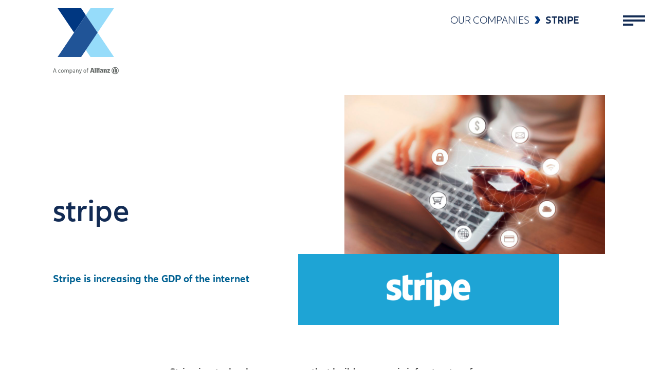

--- FILE ---
content_type: text/html; charset=utf-8
request_url: https://allianzx.com/ourcompanies/stripe/
body_size: 8864
content:
<!DOCTYPE html>
<html lang="en">
<head>

<meta charset="utf-8">
<!-- 
	created by werkraum Digitalmanufaktur GmbH - https://werkraum.net - info@werkraum.net - Ihre TYPO3 Agentur in Karlsruhe

	This website is powered by TYPO3 - inspiring people to share!
	TYPO3 is a free open source Content Management Framework initially created by Kasper Skaarhoj and licensed under GNU/GPL.
	TYPO3 is copyright 1998-2025 of Kasper Skaarhoj. Extensions are copyright of their respective owners.
	Information and contribution at https://typo3.org/
-->



<title>stripe - Allianz X</title>
<meta name="generator" content="TYPO3 CMS">
<meta name="viewport" content="width=device-width, initial-scale=1, shrink-to-fit=no">
<meta name="twitter:card" content="summary">
<meta name="theme-color" content="#fff">
<meta name="google-site-verification" content="PTvq8vS1KTJ4Eiq9VyFd0l2yVRsuxcZ3M59hqpqcbxI">


<link rel="stylesheet" href="/typo3temp/assets/css/f5c81c8b73a532d54e1471eb29c93227.css?1763539612" media="all">
<link href="/_assets/eeb131ba17e85fb6394f933e468f5bd2/Assets/Main.css?1765450978" rel="stylesheet" >
<link href="/_assets/eeb131ba17e85fb6394f933e468f5bd2/Assets/Content/Header/Header.scss.js?1765450978" rel="stylesheet" >
<link href="/_assets/eeb131ba17e85fb6394f933e468f5bd2/Assets/Section.css?1765450978" rel="stylesheet" >




<script data-ignore="1">const cookieConsentConfiguration = JSON.parse('{"cookieName":"cookie_consent","expiryDays":365,"hideOnInit":false,"reloadOnReeditDeny":false,"pushConsentToTagManager":false,"lazyloading":false,"lazyloadingTimeout":120,"consentMode":[],"containerId":"cookie-consent","currentLanguageCode":"en"}');</script>

<link rel="icon" href="/_assets/eeb131ba17e85fb6394f933e468f5bd2/Media/favicon.svg" type="image/svg+xml"><link rel="icon" type="image/x-icon" href="/_assets/eeb131ba17e85fb6394f933e468f5bd2/Media/favicon.svg" sizes="16x16 32x32 64x64"><link rel="icon" href="/_assets/eeb131ba17e85fb6394f933e468f5bd2/Media/favicon.svg" type="image/png" sizes="32x32"><link rel="icon" href="/_assets/eeb131ba17e85fb6394f933e468f5bd2/Media/favicon.svg" type="image/png" sizes="512x512"><link rel="apple-touch-icon" href="/_assets/eeb131ba17e85fb6394f933e468f5bd2/Media/favicon.svg" type="image/png" sizes="180x180">
<link rel="canonical" href="https://allianzx.com/ourcompanies/stripe"/>
</head>
<body>

    
<header class="header-navigation position-absolute w-100">
    <nav>
        <div class="container mt-1">
            <a class="navbar-brand" href="/">
                <img aria-hidden="" src="/_assets/eeb131ba17e85fb6394f933e468f5bd2/Media/logo.svg" width="128" height="129" alt="" />
                <span class="visually-hidden">Allianz X</span>
            </a>
            <div class="breadcrumb" data-items="2">
                
                    
                            <a href="/ourcompanies" target="">Our Companies</a>
                        
                
                    
                            <div aria-current="page">stripe</div>
                        
                
            </div>
            <a href="#" class="mobile_nav"
               data-bs-toggle="offcanvas"
               data-bs-target="#mobile_menu1"
               aria-controls="#mobile_menu1"
            >
                <span class="mobile_menu_bar"></span>
            </a>
            <div class="offcanvas offcanvas-top" data-bs-backdrop="static" data-bs-scroll="true" id="mobile_menu1" tabindex="-1" aria-labelledby="mobile_menu1_header">
                <div class="offcanvas-header visually-hidden">
                    <h5 class="offcanvas-title" id="mobile_menu1_header">Navigation Menu</h5>
                    <button type="button" class="btn-close" data-bs-dismiss="offcanvas" aria-label="Close"></button>
                </div>
                <div class="offcanvas-body">
                    <ul class="navbar-nav">
                        
                            <li class="nav-item ">
                                <a class="nav-link"
                                   href="/about-us"
                                   target=""
                                   title="About Us">
                                    About Us
                                </a>
                            </li>
                        
                            <li class="nav-item active">
                                <a class="nav-link"
                                   href="/ourcompanies"
                                   target=""
                                   title="Our Companies">
                                    Our Companies
                                </a>
                            </li>
                        
                            <li class="nav-item ">
                                <a class="nav-link"
                                   href="/team"
                                   target=""
                                   title="Our People">
                                    Our People
                                </a>
                            </li>
                        
                            <li class="nav-item ">
                                <a class="nav-link"
                                   href="/jobs"
                                   target=""
                                   title="Join the Team">
                                    Join the Team
                                </a>
                            </li>
                        
                            <li class="nav-item ">
                                <a class="nav-link"
                                   href="/contact"
                                   target=""
                                   title="Get in Touch">
                                    Get in Touch
                                </a>
                            </li>
                        
                            <li class="nav-item ">
                                <a class="nav-link"
                                   href="https://medium.com/allianz-x"
                                   target="_blank"
                                   title="Our Stories">
                                    Our Stories
                                </a>
                            </li>
                        
                    </ul>
                </div>
            </div>
        </div>
    </nav>
</header>




<!-- TYPO3SEARCH_begin -->

    <main role="main" class="">
        <div class="container company-page-header">
            <div class="row">
                <div class="col-12 col-xl-6">
                    <div class="content-left">
                        

    

    
    
    
    
    
    

    

            <div id="c298" class="frame frame-default default frame-type-text frame-layout-20 ">
                
                
                    



                
                
                    
<header class="">
                
<h1 class="">
                        stripe
                    </h1>


                



                



            </header>



                
                
    
<p>&nbsp;</p>
<p><span style="background-color:rgb(255,255,255);color:rgb(0,97,146);"><strong>Stripe is increasing the GDP of the internet</strong></span></p>



                
                    



                
                
                    



                
            </div>

        


                    </div>
                </div>
                <div class="col-12 col-xl-6">
                    <div class="content-right">
                        

    

    
    
    
    
    
    

    

            <div id="c299" class="frame frame-default default frame-type-image frame-layout-0 ">
                
                
                    



                
                
                    
<header class="">
                



                



                



            </header>



                
                
    
<div class="ce-image ce-center ce-above">
            

    <div class="ce-gallery"
         data-ce-columns="1"
         data-ce-images="1"
    >
        
        
        
        
            
        
        
        
        
            <div class="row row-cols-1 d-flex flex-row flex-nowrap justify-content-center">
                
                    
                        <div class="col">
                            

        
<figure class="image">
    
            
                    
<img class="img-fluid" loading="lazy" decoding="auto" src="/fileadmin/user_upload/0_unsorted/stripe_digital-payment_1024x626.png" width="1024" height="626" alt="" />



                
        
    
</figure>


    


                        </div>
                    
                
            </div>
        
    </div>



        </div>



                
                    



                
                
                    



                
            </div>

        


                        

    

    
    
    
    
    
    

    

            <div id="c300" class="frame frame-default default frame-type-logo frame-layout-0 ">
                
                
                    



                
                
                
    
    
    <div class="logo" style="--logo-bg: var(--bs-secondary, )">
        
            
                <img decoding="async" src="/fileadmin/_processed_/d/5/csm_Stripe-wordmark-white_721x301_f92f001137.png" width="380" height="159" alt="" />
            
        
    </div>

                
                    



                
                
                    



                
            </div>

        


                    </div>
                </div>
            </div>
        </div>
        <div class="container company-page">
            <div class="row-grid-5">
                <div class="col-5 col-lg-1"></div>
                <div class="col-5 col-lg-3">
                    

    

    
    
    
    
    
    

    

            <div id="c302" class="frame frame-default default frame-type-text frame-layout-0 ">
                
                
                    



                
                
                    
<header class="">
                



                



                



            </header>



                
                
    
<p><span style="background-color:rgb(255,255,255);color:rgb(65,65,65);"><strong class="semi-bold">Stripe is a technology company that builds economic infrastructure for the internet. Businesses of every size — from new start-ups to public companies like Salesforce and Zoom Video Communications — use Stripe’s software to accept online payments and run technically sophisticated financial operations in more than 100 countries. Stripe helps new companies get started and grow their revenues, and established businesses accelerate into new markets and launch new business models. Over the long term, Stripe aims to increase the GDP of the internet.</strong></span></p>



                
                    



                
                
                    



                
            </div>

        



    

    
    
    
    
    
    

    

            <div id="c301" class="frame frame-default default frame-type-text frame-layout-0 frame-space-before-large frame-space-after-small ">
                
                
                    



                
                
                    
<header class="">
                



                



                



            </header>



                
                
    
<p><a href="https://stripe.com/de" target="_blank" class="text-decoration-none arrow-up-right-icon" rel="noreferrer"><span style="color:#1EA4D5;"><strong>Visit Stripe</strong></span></a></p>



                
                    



                
                
                    



                
            </div>

        


                    <a class="back-to-companies" href="/ourcompanies">Back to Our Companies</a>
                </div>
                <div class="col-5 col-lg-1"></div>
            </div>
        </div>
        

    

    
    
    
    
    
    

    

            <div id="c303" class="frame frame-default default frame-type-shortcut frame-layout-0 ">
                
                
                    



                
                
                

    

<div id="c78" class="frame  frame-type-section frame-layout-0 ">
    
    
        
<div class="content-section  text-bg-grey pt-3 pb-5">
            
            
            
                

    

    
    
    
    
    
    

    

            <div id="c89" class="frame frame-container container frame-type-werkraum-50-50-grid frame-layout-0 ">
                
                
                    



                
                
                    
<header class="">
                



                



                



            </header>



                
                
    <div class="row-grid-5   ">
        <div class="col col-5 col-sm- col-md- col-lg- col-xl-1 col-xxl- ">
            
        </div>
        <div class="col col-5 col-sm- col-md- col-lg- col-xl-auto col-xxl- ">
            
                

    

    
    
    
    
    
    

    

            <div id="c90" class="frame frame-default default frame-type-text frame-layout-0 frame-space-before-large frame-space-after-medium ">
                
                
                    



                
                
                    
<header class="">
                



                



                



            </header>



                
                
    
<h4><span style="background-color:rgb(245,245,245);color:#122b54;">Latest News</span></h4>



                
                    



                
                
                    



                
            </div>

        


            
        </div>
    </div>

                
                    



                
                
                    



                
            </div>

        


            
                

    

    
    
    
    
    
    

    

            <div id="c82" class="frame frame-default default frame-type-news-slider frame-layout-0 frame-space-after-extra-large ">
                
                
                    



                
                
                    
<header class="">
                



                



                



            </header>



                
                
    
    
    <div class="carousel-list-project">
        <div class="tiny-slider tiny-slider-light offset-extra-large"  data-dark="0"  data-dots="1"  data-dots-each="0"  data-nav="0"  data-items="1"  data-sm-items="2"  data-md-items="2"  data-lg-items="2"  data-mode="carousel"  data-speed="1000"  data-loop="0"  data-center="0"  data-rewind="0"  data-autoplay="1"  data-autoplay-hover-pause="1"  data-slide-by="1"  data-nested-item-selector=""  data-margin="0"  data-gutter="6"  data-edgePadding="30"  data-edge-padding="30"  >
            
                <div class="tns-item" aria-hidden="true" tabindex="-1">
                    
<div class="item-project clickable">
    <div class="item-project-img">
        <a href="https://medium.com/allianz-x/allianz-x-announces-strategic-investment-in-coterie-insurance-f8161ba01597" title="Allianz X announces strategic investment in Coterie Insurance. ↗" target="_blank">
            
                <img alt="Allianz X announces strategic investment in Coterie Insurance. ↗" loading="lazy" decoding="async" src="/fileadmin/_processed_/9/f/csm_Visual_Coterie-Allianz_X_Announcement_e92a1e317d.jpg" width="845" height="1200" />
            
        </a>
    </div>
    <div class="item-project-content">
        <div class="item-date-category">
            <span class="item-project-date">11.09.2025</span>
            <span class="item-project-category">Coterie Insurance</span>
        </div>
        <div class="item-title">
            <h2><a href="https://medium.com/allianz-x/allianz-x-announces-strategic-investment-in-coterie-insurance-f8161ba01597" title="Allianz X announces strategic investment in Coterie Insurance. ↗" target="_blank">Allianz X announces strategic investment in Coterie Insurance. ↗</a></h2>
        </div>
        <div class="item-icon">
            <a href="https://medium.com/allianz-x/allianz-x-announces-strategic-investment-in-coterie-insurance-f8161ba01597" title="Allianz X announces strategic investment in Coterie Insurance. ↗" target="_blank">
                <svg id="Ebene_1"
                     x="0px"
                     y="0px"
                     viewBox="0 0 31.5 38.9"
                     xml:space="preserve"
                >
                    <use href="/_assets/eeb131ba17e85fb6394f933e468f5bd2/Media/arrow_right.svg#arrow_right"></use>
                </svg>
            </a>
        </div>
    </div>
</div>


                </div>
            
                <div class="tns-item" aria-hidden="true" tabindex="-1">
                    
<div class="item-project clickable">
    <div class="item-project-img">
        <a href="https://medium.com/allianz-x/allianz-x-co-leads-openlys-193m-growth-financing-round-ffab4bb2f3bc" title="Allianz X co-leads Openly’s $193M Growth Financing Round. ↗" target="_blank">
            
                <img alt="Allianz X co-leads Openly’s $193M Growth Financing Round. ↗" loading="lazy" decoding="async" src="/fileadmin/_processed_/d/f/csm_pixasquare-4ojhpgKpS68-unsplash_0907c78a8c.jpg" width="2129" height="3024" />
            
        </a>
    </div>
    <div class="item-project-content">
        <div class="item-date-category">
            <span class="item-project-date">30.01.2025</span>
            <span class="item-project-category">Openly</span>
        </div>
        <div class="item-title">
            <h2><a href="https://medium.com/allianz-x/allianz-x-co-leads-openlys-193m-growth-financing-round-ffab4bb2f3bc" title="Allianz X co-leads Openly’s $193M Growth Financing Round. ↗" target="_blank">Allianz X co-leads Openly’s $193M Growth Financing Round. ↗</a></h2>
        </div>
        <div class="item-icon">
            <a href="https://medium.com/allianz-x/allianz-x-co-leads-openlys-193m-growth-financing-round-ffab4bb2f3bc" title="Allianz X co-leads Openly’s $193M Growth Financing Round. ↗" target="_blank">
                <svg id="Ebene_1"
                     x="0px"
                     y="0px"
                     viewBox="0 0 31.5 38.9"
                     xml:space="preserve"
                >
                    <use href="/_assets/eeb131ba17e85fb6394f933e468f5bd2/Media/arrow_right.svg#arrow_right"></use>
                </svg>
            </a>
        </div>
    </div>
</div>


                </div>
            
                <div class="tns-item" aria-hidden="true" tabindex="-1">
                    
<div class="item-project clickable">
    <div class="item-project-img">
        <a href="https://medium.com/allianz-x/allianz-x-leads-ualás-300m-series-e-funding-round-14f3435b37d5" title="Allianz X Leads Ualá’s $300M Series E Funding Round. ↗" target="_blank">
            
                <img alt="Allianz X Leads Ualá’s $300M Series E Funding Round. ↗" loading="lazy" decoding="async" src="/fileadmin/user_upload/Allianz_X_invests_in_Ual%C3%A1.png" width="200" height="284" />
            
        </a>
    </div>
    <div class="item-project-content">
        <div class="item-date-category">
            <span class="item-project-date">11.11.2024</span>
            <span class="item-project-category">Ualá</span>
        </div>
        <div class="item-title">
            <h2><a href="https://medium.com/allianz-x/allianz-x-leads-ualás-300m-series-e-funding-round-14f3435b37d5" title="Allianz X Leads Ualá’s $300M Series E Funding Round. ↗" target="_blank">Allianz X Leads Ualá’s $300M Series E Funding Round. ↗</a></h2>
        </div>
        <div class="item-icon">
            <a href="https://medium.com/allianz-x/allianz-x-leads-ualás-300m-series-e-funding-round-14f3435b37d5" title="Allianz X Leads Ualá’s $300M Series E Funding Round. ↗" target="_blank">
                <svg id="Ebene_1"
                     x="0px"
                     y="0px"
                     viewBox="0 0 31.5 38.9"
                     xml:space="preserve"
                >
                    <use href="/_assets/eeb131ba17e85fb6394f933e468f5bd2/Media/arrow_right.svg#arrow_right"></use>
                </svg>
            </a>
        </div>
    </div>
</div>


                </div>
            
                <div class="tns-item" aria-hidden="true" tabindex="-1">
                    
<div class="item-project clickable">
    <div class="item-project-img">
        <a href="https://medium.com/allianz-x/allianz-x-and-alti-tiedemann-global-forge-unique-joint-venture-to-pioneer-uhnw-wealth-access-to-e74e34f4d9b5" title="Allianz X and AlTi forge unique JV to pioneer UHNW wealth access to private markets alongside Allianz’s balance sheet investments powered by AllianzGI. ↗" target="_blank">
            
                <img alt="Allianz X and AlTi forge unique JV to pioneer UHNW wealth access to private markets alongside Allianz’s balance sheet investments powered by AllianzGI. ↗" loading="lazy" decoding="async" src="/fileadmin/user_upload/JV_and_strategic_partnership_between_AZX_AGI_and_AlTi.png" width="200" height="284" />
            
        </a>
    </div>
    <div class="item-project-content">
        <div class="item-date-category">
            <span class="item-project-date">04.11.2024</span>
            <span class="item-project-category">AlTi Tiedemann Global</span>
        </div>
        <div class="item-title">
            <h2><a href="https://medium.com/allianz-x/allianz-x-and-alti-tiedemann-global-forge-unique-joint-venture-to-pioneer-uhnw-wealth-access-to-e74e34f4d9b5" title="Allianz X and AlTi forge unique JV to pioneer UHNW wealth access to private markets alongside Allianz’s balance sheet investments powered by AllianzGI. ↗" target="_blank">Allianz X and AlTi forge unique JV to pioneer UHNW wealth access to private markets alongside Allianz’s balance sheet investments powered by AllianzGI. ↗</a></h2>
        </div>
        <div class="item-icon">
            <a href="https://medium.com/allianz-x/allianz-x-and-alti-tiedemann-global-forge-unique-joint-venture-to-pioneer-uhnw-wealth-access-to-e74e34f4d9b5" title="Allianz X and AlTi forge unique JV to pioneer UHNW wealth access to private markets alongside Allianz’s balance sheet investments powered by AllianzGI. ↗" target="_blank">
                <svg id="Ebene_1"
                     x="0px"
                     y="0px"
                     viewBox="0 0 31.5 38.9"
                     xml:space="preserve"
                >
                    <use href="/_assets/eeb131ba17e85fb6394f933e468f5bd2/Media/arrow_right.svg#arrow_right"></use>
                </svg>
            </a>
        </div>
    </div>
</div>


                </div>
            
                <div class="tns-item" aria-hidden="true" tabindex="-1">
                    
<div class="item-project clickable">
    <div class="item-project-img">
        <a href="https://medium.com/allianz-x/alti-tiedemann-global-welcomes-strategic-investment-of-up-to-450m-from-allianz-x-and-constellation-83723d183351" title="AlTi Tiedemann Global welcomes strategic investment of up to $450m from Allianz X and Constellation Wealth Capital. ↗" target="_blank">
            
                <img alt="AlTi Tiedemann Global welcomes strategic investment of up to $450m from Allianz X and Constellation Wealth Capital. ↗" loading="lazy" decoding="async" src="/fileadmin/_processed_/0/e/csm_Allianz_X_invests_in_AlTi_ca9eafa5a5.jpg" width="200" height="284" />
            
        </a>
    </div>
    <div class="item-project-content">
        <div class="item-date-category">
            <span class="item-project-date">22.02.2024</span>
            <span class="item-project-category">AlTi Tiedemann Global</span>
        </div>
        <div class="item-title">
            <h2><a href="https://medium.com/allianz-x/alti-tiedemann-global-welcomes-strategic-investment-of-up-to-450m-from-allianz-x-and-constellation-83723d183351" title="AlTi Tiedemann Global welcomes strategic investment of up to $450m from Allianz X and Constellation Wealth Capital. ↗" target="_blank">AlTi Tiedemann Global welcomes strategic investment of up to $450m from Allianz X and Constellation Wealth Capital. ↗</a></h2>
        </div>
        <div class="item-icon">
            <a href="https://medium.com/allianz-x/alti-tiedemann-global-welcomes-strategic-investment-of-up-to-450m-from-allianz-x-and-constellation-83723d183351" title="AlTi Tiedemann Global welcomes strategic investment of up to $450m from Allianz X and Constellation Wealth Capital. ↗" target="_blank">
                <svg id="Ebene_1"
                     x="0px"
                     y="0px"
                     viewBox="0 0 31.5 38.9"
                     xml:space="preserve"
                >
                    <use href="/_assets/eeb131ba17e85fb6394f933e468f5bd2/Media/arrow_right.svg#arrow_right"></use>
                </svg>
            </a>
        </div>
    </div>
</div>


                </div>
            
                <div class="tns-item" aria-hidden="true" tabindex="-1">
                    
<div class="item-project clickable">
    <div class="item-project-img">
        <a href="https://medium.com/allianz-x/allianz-x-invests-in-next-insurances-usd-265-million-financing-round-and-expands-strategic-e86972ae4a46" title="Allianz X invests in NEXT Insurance&#039;s USD 265 million financing round and expands strategic relationship. ↗" target="_blank">
            
                <img alt="Allianz X invests in NEXT Insurance&#039;s USD 265 million financing round and expands strategic relationship. ↗" loading="lazy" decoding="async" src="/fileadmin/user_upload/0_unsorted/Next-Insurance-3.png" width="200" height="284" />
            
        </a>
    </div>
    <div class="item-project-content">
        <div class="item-date-category">
            <span class="item-project-date">01.11.2023</span>
            <span class="item-project-category">NEXT Insurance</span>
        </div>
        <div class="item-title">
            <h2><a href="https://medium.com/allianz-x/allianz-x-invests-in-next-insurances-usd-265-million-financing-round-and-expands-strategic-e86972ae4a46" title="Allianz X invests in NEXT Insurance&#039;s USD 265 million financing round and expands strategic relationship. ↗" target="_blank">Allianz X invests in NEXT Insurance&#039;s USD 265 million financing round and expands strategic relationship. ↗</a></h2>
        </div>
        <div class="item-icon">
            <a href="https://medium.com/allianz-x/allianz-x-invests-in-next-insurances-usd-265-million-financing-round-and-expands-strategic-e86972ae4a46" title="Allianz X invests in NEXT Insurance&#039;s USD 265 million financing round and expands strategic relationship. ↗" target="_blank">
                <svg id="Ebene_1"
                     x="0px"
                     y="0px"
                     viewBox="0 0 31.5 38.9"
                     xml:space="preserve"
                >
                    <use href="/_assets/eeb131ba17e85fb6394f933e468f5bd2/Media/arrow_right.svg#arrow_right"></use>
                </svg>
            </a>
        </div>
    </div>
</div>


                </div>
            
                <div class="tns-item" aria-hidden="true" tabindex="-1">
                    
<div class="item-project clickable">
    <div class="item-project-img">
        <a href="https://medium.com/allianz-x/allianz-x-co-leads-usd-250-million-series-f-investment-round-in-cyber-insurtech-coalition-inc-4e5b47d3a970" title="Allianz X co-leads USD 250 million Series F investment round in cyber insurtech Coalition, Inc. ↗" target="_blank">
            
                <img alt="Allianz X co-leads USD 250 million Series F investment round in cyber insurtech Coalition, Inc. ↗" loading="lazy" decoding="async" src="/fileadmin/user_upload/0_unsorted/network-data-security-and-cyber-defense_200x284.jpg" width="200" height="284" />
            
        </a>
    </div>
    <div class="item-project-content">
        <div class="item-date-category">
            <span class="item-project-date">08.07.2022</span>
            <span class="item-project-category">Coalition, Inc.</span>
        </div>
        <div class="item-title">
            <h2><a href="https://medium.com/allianz-x/allianz-x-co-leads-usd-250-million-series-f-investment-round-in-cyber-insurtech-coalition-inc-4e5b47d3a970" title="Allianz X co-leads USD 250 million Series F investment round in cyber insurtech Coalition, Inc. ↗" target="_blank">Allianz X co-leads USD 250 million Series F investment round in cyber insurtech Coalition, Inc. ↗</a></h2>
        </div>
        <div class="item-icon">
            <a href="https://medium.com/allianz-x/allianz-x-co-leads-usd-250-million-series-f-investment-round-in-cyber-insurtech-coalition-inc-4e5b47d3a970" title="Allianz X co-leads USD 250 million Series F investment round in cyber insurtech Coalition, Inc. ↗" target="_blank">
                <svg id="Ebene_1"
                     x="0px"
                     y="0px"
                     viewBox="0 0 31.5 38.9"
                     xml:space="preserve"
                >
                    <use href="/_assets/eeb131ba17e85fb6394f933e468f5bd2/Media/arrow_right.svg#arrow_right"></use>
                </svg>
            </a>
        </div>
    </div>
</div>


                </div>
            
                <div class="tns-item" aria-hidden="true" tabindex="-1">
                    
<div class="item-project clickable">
    <div class="item-project-img">
        <a href="https://medium.com/allianz-x/allianz-x-leads-funding-round-of-london-based-fintech-opengamma-df8b7097af45" title="Allianz X leads funding round of London-based fintech OpenGamma ↗" target="_blank">
            
                <img alt="Allianz X leads funding round of London-based fintech OpenGamma ↗" loading="lazy" decoding="async" src="/fileadmin/_processed_/b/7/csm_OpenGamma_CEO_Peter-Rippon_news_cbcb0f2a63.png" width="461" height="655" />
            
        </a>
    </div>
    <div class="item-project-content">
        <div class="item-date-category">
            <span class="item-project-date">01.02.2022</span>
            <span class="item-project-category">OpenGamma</span>
        </div>
        <div class="item-title">
            <h2><a href="https://medium.com/allianz-x/allianz-x-leads-funding-round-of-london-based-fintech-opengamma-df8b7097af45" title="Allianz X leads funding round of London-based fintech OpenGamma ↗" target="_blank">Allianz X leads funding round of London-based fintech OpenGamma ↗</a></h2>
        </div>
        <div class="item-icon">
            <a href="https://medium.com/allianz-x/allianz-x-leads-funding-round-of-london-based-fintech-opengamma-df8b7097af45" title="Allianz X leads funding round of London-based fintech OpenGamma ↗" target="_blank">
                <svg id="Ebene_1"
                     x="0px"
                     y="0px"
                     viewBox="0 0 31.5 38.9"
                     xml:space="preserve"
                >
                    <use href="/_assets/eeb131ba17e85fb6394f933e468f5bd2/Media/arrow_right.svg#arrow_right"></use>
                </svg>
            </a>
        </div>
    </div>
</div>


                </div>
            
        </div>
    </div>

                
                    



                
                
                    



                
            </div>

        


            
        
        </div>


    
    
</div>




                
                    



                
                
                    



                
            </div>

        


    </main>

<!-- TYPO3SEARCH_end -->

    <footer>
    <div class="overflow-hidden">
        <div class="row footer-row-contact">
            <div class="col-12">
                

<div id="c77" class="frame  frame-type-section frame-layout-0 ">
    
    
        
<div class="content-section container">
            
            
            
                

    

    
    
    
    
    
    

    

            <div id="c63" class="frame frame-default default frame-type-text frame-layout-0 ">
                
                
                    



                
                
                    




                
                
    
<h2><span style="color:#122b54;">Get in touch with us.</span></h2>



                
                    



                
                
                    



                
            </div>

        


            
                

    

    
    
    
    
    
    

    

            <div id="c64" class="frame frame-default default frame-type-werkraum-25-25-25-25-grid frame-layout-0 ">
                
                
                    



                
                
                    
<header class="">
                



                



                



            </header>



                
                
    <div class="row  gy-3 ">
        <div class="col-12 col-sm- col-md-6 col-lg-3 col-xl- col-xxl- ">
            
                

    

    
    
    
    
    
    

    

            <div id="c65" class="frame frame-default default frame-type-text frame-layout-0 ">
                
                
                    



                
                
                    
<header class="">
                



                



                



            </header>



                
                
    
<p><strong>For Investment Pitches,</strong><br><strong>please use</strong> <a href="/contact#c166"><u>our contact form</u></a>.</p>



                
                    



                
                
                    



                
            </div>

        


            
        </div>
        <div class="col-12 col-sm- col-md-6 col-lg-3 col-xl- col-xxl- ">
            
                

    

    
    
    
    
    
    

    

            <div id="c66" class="frame frame-default default frame-type-text frame-layout-0 ">
                
                
                    



                
                
                    
<header class="">
                



                



                



            </header>



                
                
    
<p><strong>For Media Inquiries</strong><br><a href="mailto:mediarelations@allianz.com"><u>mediarelations@allianz.com</u></a></p>



                
                    



                
                
                    



                
            </div>

        


            
        </div>
        <div class="col-12 col-sm- col-md-6 col-lg-3 col-xl- col-xxl- ">
            
                

    

    
    
    
    
    
    

    

            <div id="c67" class="frame frame-default default frame-type-text frame-layout-0 ">
                
                
                    



                
                
                    
<header class="">
                



                



                



            </header>



                
                
    
<p><strong>For Career Inquiries</strong><br><a href="mailto:azxjobs@allianz.com"><u>azxjobs@allianz.com</u></a></p>



                
                    



                
                
                    



                
            </div>

        


            
        </div>
        <div class="col-12 col-sm- col-md-6 col-lg-3 col-xl- col-xxl- ">
            
        </div>
    </div>

                
                    



                
                
                    



                
            </div>

        


            
                

    

    
    
    
    
    
    

    

            <div id="c75" class="frame frame-default default frame-type-text frame-layout-0 frame-space-before-extra-large ">
                
                
                    



                
                
                    
<header class="">
                



                



                



            </header>



                
                
    
<p><span style="color:#122b54;"><strong>Allianz X GmbH</strong></span><br>Giselastrasse 4<br>80802 München</p>



                
                    



                
                
                    



                
            </div>

        


            
        
        </div>


    
    
</div>


            </div>
        </div>
    </div>
    <div class="container">
        <div class="row footer-row-social">
            <div class="col-auto">
                <div class="social-media">
                    <a href="https://de.linkedin.com/company/allianzx" target="_top"><span class=""><img src="/_assets/eeb131ba17e85fb6394f933e468f5bd2/Media/icon_linkedin.svg" height="18" alt="Icon of LinkedIn" title="Follow us on LinkedIn."></span></a>
                    <a href="https://twitter.com/allianzx" target="_top"><span class=""><img src="/_assets/eeb131ba17e85fb6394f933e468f5bd2/Media/iconmonstr-twitter-1.svg" height="18" alt="Icon of Twitter" title="Follow us on Twitter."></span></a>
                </div>
            </div>
            <div class="col text-end">
                <a href="#" target="_top"><span class="back-to-top"><img src="/_assets/eeb131ba17e85fb6394f933e468f5bd2/Media/To-The-Top-Button.png" alt="Arrow up" title="To-The-Top-Button"></span></a>
            </div>
        </div>
        <div class="row-grid-5 footer-row-copyright">
            <div class="col-auto col-xxl-1">
                <span class="text-no-wrap">© 2025 Allianz X, all rights reserved</span>
            </div>
            <div class="col">
                
                    <ul class="list-unstyled d-flex flex-row flex-wrap">
                        
                            <li>
                                <a href="/imprint" target="">
                                    Imprint
                                </a>
                            </li>
                        
                            <li>
                                <a href="/website-privacy-notice" target="">
                                    Allianz X Website Privacy Notice
                                </a>
                            </li>
                        
                            <li>
                                <a href="/privacy-notices" target="">
                                    Allianz X GmbH Privacy Notices
                                </a>
                            </li>
                        
                            <li>
                                <a href="/terms-of-use" target="">
                                    Terms of use
                                </a>
                            </li>
                        
                    </ul>
                
            </div>
        </div>
    </div>
</footer>

<script type="module" src="/_assets/eeb131ba17e85fb6394f933e468f5bd2/Assets/JavaScript/Main.js?1765450978"></script>

<div id="cookie-consent" class="cookie-consent-container" style="display: none;">
    <div class="consent-modal">
    
      <strong class="cookie-headline">Cookie settings</strong>
    
    <div class="hint"><p>We use cookies on our website. Some of them are technically necessary, while others help us to improve this website or provide additional functionalities.</p></div>

    

<form autocomplete="off" method="post" action="/?tx_mindshapecookieconsent_consent%5Baction%5D=consent&amp;tx_mindshapecookieconsent_consent%5Bcontroller%5D=Consent&amp;type=8641&amp;cHash=d474b6537b75009f1e1938a7562d1dc3">
<div>
<input type="hidden" name="tx_mindshapecookieconsent_consent[__referrer][@extension]" value="MindshapeCookieConsent" />
<input type="hidden" name="tx_mindshapecookieconsent_consent[__referrer][@controller]" value="Consent" />
<input type="hidden" name="tx_mindshapecookieconsent_consent[__referrer][@action]" value="modal" />
<input type="hidden" name="tx_mindshapecookieconsent_consent[__referrer][arguments]" value="YTowOnt9df2fdc520e35f8317702b9bd8b97ebd2439ec418" />
<input type="hidden" name="tx_mindshapecookieconsent_consent[__referrer][@request]" value="{&quot;@extension&quot;:&quot;MindshapeCookieConsent&quot;,&quot;@controller&quot;:&quot;Consent&quot;,&quot;@action&quot;:&quot;modal&quot;}1cd91c9bf86fe46e1a053218be897245c5346d12" />
<input type="hidden" name="tx_mindshapecookieconsent_consent[__trustedProperties]" value="{&quot;consent&quot;:{&quot;isAjaxRequest&quot;:1,&quot;currentUrl&quot;:1,&quot;selectAll&quot;:1,&quot;deny&quot;:1,&quot;cookieOptions&quot;:[1,1,1]}}af62430206889dc0b5e59f860666c4d77167ce47" />
</div>


    <input class="is-ajax" type="hidden" name="tx_mindshapecookieconsent_consent[consent][isAjaxRequest]" value="0" />
    <input type="hidden" name="tx_mindshapecookieconsent_consent[consent][currentUrl]" value="https://allianzx.com/ourcompanies/stripe" />

    

    <ul class="options">
        <li>
            <label for="modal-option-necessary" class="label">
                <input id="modal-option-necessary" class="option-necessary" type="checkbox" checked disabled>
                Necessary cookies
                <span class="checkmark"></span>
            </label>
        </li>
        
            
        
            
        
            
                <li>
                    <label for="modal-option-1" class="label">
                        <input id="modal-option-1" class="option" type="checkbox" value="1">
                        External media
                        <span class="checkmark"></span>
                    </label>
                </li>
            
        
    </ul>




    <div class="buttons text-center mt-auto">
        
            <button class="select-all btn btn-primary" type="submit" name="tx_mindshapecookieconsent_consent[consent][selectAll]" value="1">
                Select all
            </button>
        

        <div class="d-flex flex-nowrap gap-10">
            <button class="flex-fill deny btn btn-outline-primary" type="submit" name="tx_mindshapecookieconsent_consent[consent][deny]" value="1">
                Deny
            </button>

            <button class="flex-fill save btn btn-outline-primary" type="submit" name="tx_mindshapecookieconsent_consent[consent][selectAll]" value="0">
                Save
            </button>
        </div>
    </div>

    <div class="d-flex flex-row flex-nowrap justify-content-between">
        <a href="#" class="show-details">
            <span class="more">Show details</span>
            <span class="less">Hide details</span>
        </a>
        <div class="footer-links text-center">
            <a href="/imprint">Imprint</a>&nbsp;|&nbsp;<a href="/website-privacy-notice">Datapolicy</a>
        </div>
    </div>

    <div class="details">
        <div class="detail">
            <div class="option-wrapper">
                <strong class="option-headline">Necessary cookies</strong>
                <p>Necessary cookies enable basic functions and are required for the proper functioning of the website.</p>

                <div class="necessary-cookieoptions">
                    
                        <div class="option-detail-wrapper">
                            <div class="option-detail cookie-option">
                                <label for="modal-cookieoption-4" class="label">
                                    <input id="modal-cookieoption-4" class="option-necessary" type="checkbox" checked disabled>
                                    Consent cookie
                                    <span class="checkmark"></span>
                                </label>
                            </div>
                            

    
        <div class="option-detail option-name">
            <strong class="option-title">Name:</strong>
            <span class="option-value">cookie_consent</span>
        </div>
    
    
    
        <div class="option-detail option-purpose">
            <strong class="option-title">Purpose:</strong>
            <span class="option-value">This cookie saves the user&#039;s selected consent options</span>
        </div>
    
    
        <div class="option-detail option-duration">
            <strong class="option-title">Cookie duration:</strong>
            <span class="option-value">1 Year</span>
        </div>
    


                        </div>
                    
                </div>
            </div>
            
                
            
                
            
                
                    <div class="option-wrapper">
                        <strong class="option-headline">External media</strong>
                        <p>In order to display content from video platforms and social media platforms, cookies are set by these external media.</p>

                        <div class="cookieoptions" data-parent="#modal-option-1">
                            
                                <div class="option-detail-wrapper">
                                    <div class="option-detail cookie-option">
                                        <label for="modal-cookieoption-youtube" class="label">
                                            <input type="hidden" name="tx_mindshapecookieconsent_consent[consent][cookieOptions]" value="" /><input data-identifier="youtube" id="modal-cookieoption-youtube" type="checkbox" name="tx_mindshapecookieconsent_consent[consent][cookieOptions][]" value="3" />
                                            YouTube
                                            <span class="checkmark"></span>
                                        </label>
                                    </div>
                                    

    
    
    
    


                                </div>
                            
                                <div class="option-detail-wrapper">
                                    <div class="option-detail cookie-option">
                                        <label for="modal-cookieoption-vimeo" class="label">
                                            <input data-identifier="vimeo" id="modal-cookieoption-vimeo" type="checkbox" name="tx_mindshapecookieconsent_consent[consent][cookieOptions][]" value="2" />
                                            Vimeo
                                            <span class="checkmark"></span>
                                        </label>
                                    </div>
                                    

    
    
    
    


                                </div>
                            
                                <div class="option-detail-wrapper">
                                    <div class="option-detail cookie-option">
                                        <label for="modal-cookieoption-google_maps" class="label">
                                            <input data-identifier="google_maps" id="modal-cookieoption-google_maps" type="checkbox" name="tx_mindshapecookieconsent_consent[consent][cookieOptions][]" value="1" />
                                            Google Maps
                                            <span class="checkmark"></span>
                                        </label>
                                    </div>
                                    

    
    
        <div class="option-detail option-provider">
            <strong class="option-title">Provider:</strong>
            <span class="option-value">Google</span>
        </div>
    
    
    


                                </div>
                            
                        </div>
                    </div>
                
            
        </div>
    </div>
</form>








  </div>
  </div>
</body>
</html>

--- FILE ---
content_type: text/css
request_url: https://allianzx.com/_assets/eeb131ba17e85fb6394f933e468f5bd2/Assets/Main.css?1765450978
body_size: 335224
content:
@charset "UTF-8";@font-face{font-family:allianzx-icons;font-display:block;src:url([data-uri]) format("embedded-opentype"),url([data-uri]) format("woff2"),url([data-uri]) format("woff")}.allianzx{line-height:1}.allianzx:before{font-family:allianzx-icons!important;font-style:normal;font-weight:400!important;vertical-align:top}:root{--icon-allianzx-arrow-up-right: "";--icon-allianzx-arrow_right: "";--icon-allianzx-close: "";--icon-allianzx-menu: ""}.allianzx-arrow-up-right:before{content:""}.allianzx-arrow_right:before{content:""}.allianzx-close:before{content:""}.allianzx-menu:before{content:""}:root,[data-bs-theme=light]{--bs-blue: #0d6efd;--bs-indigo: #6610f2;--bs-purple: #6f42c1;--bs-pink: #d63384;--bs-red: #dc3545;--bs-orange: #fd7e14;--bs-yellow: #ffc107;--bs-green: #198754;--bs-teal: #20c997;--bs-cyan: #0dcaf0;--bs-black: #000;--bs-white: #fff;--bs-gray: #6c757d;--bs-gray-dark: #343a40;--bs-gray-100: #f8f9fa;--bs-gray-200: #e9ecef;--bs-gray-300: #dee2e6;--bs-gray-400: #ced4da;--bs-gray-500: #adb5bd;--bs-gray-600: #6c757d;--bs-gray-700: #495057;--bs-gray-800: #343a40;--bs-gray-900: #212529;--bs-primary: #122b54;--bs-secondary: #1EA4D5;--bs-success: #198754;--bs-info: #0dcaf0;--bs-warning: #ffc107;--bs-danger: #dc3545;--bs-light: #f8f9fa;--bs-dark: #212529;--bs-allianz-green: #00908d;--bs-allianz-lila: #a6276f;--bs-allianz-orange: #f86200;--bs-allianz-red: #f62459;--bs-allianz-blue-3: #007ab3;--bs-allianz-blue-4: #006192;--bs-allianz-blue-5: #003781;--bs-allianz-blue-6: #B5DAE6;--bs-primary-rgb: 18, 43, 84;--bs-secondary-rgb: 30, 164, 213;--bs-success-rgb: 25, 135, 84;--bs-info-rgb: 13, 202, 240;--bs-warning-rgb: 255, 193, 7;--bs-danger-rgb: 220, 53, 69;--bs-light-rgb: 248, 249, 250;--bs-dark-rgb: 33, 37, 41;--bs-allianz-green-rgb: 0, 144, 141;--bs-allianz-lila-rgb: 166, 39, 111;--bs-allianz-orange-rgb: 248, 98, 0;--bs-allianz-red-rgb: 246, 36, 89;--bs-allianz-blue-3-rgb: 0, 122, 179;--bs-allianz-blue-4-rgb: 0, 97, 146;--bs-allianz-blue-5-rgb: 0, 55, 129;--bs-allianz-blue-6-rgb: 181, 218, 230;--bs-primary-text-emphasis: #071122;--bs-secondary-text-emphasis: #0c4255;--bs-success-text-emphasis: #0a3622;--bs-info-text-emphasis: #055160;--bs-warning-text-emphasis: #664d03;--bs-danger-text-emphasis: #58151c;--bs-light-text-emphasis: #495057;--bs-dark-text-emphasis: #495057;--bs-primary-bg-subtle: #d0d5dd;--bs-secondary-bg-subtle: #d2edf7;--bs-success-bg-subtle: #d1e7dd;--bs-info-bg-subtle: #cff4fc;--bs-warning-bg-subtle: #fff3cd;--bs-danger-bg-subtle: #f8d7da;--bs-light-bg-subtle: #fcfcfd;--bs-dark-bg-subtle: #ced4da;--bs-primary-border-subtle: #a0aabb;--bs-secondary-border-subtle: #a5dbee;--bs-success-border-subtle: #a3cfbb;--bs-info-border-subtle: #9eeaf9;--bs-warning-border-subtle: #ffe69c;--bs-danger-border-subtle: #f1aeb5;--bs-light-border-subtle: #e9ecef;--bs-dark-border-subtle: #adb5bd;--bs-white-rgb: 255, 255, 255;--bs-black-rgb: 0, 0, 0;--bs-font-sans-serif: Allianz Neo, Cambria Math, -apple-system, BlinkMacSystemFont, "Segoe UI", Roboto, "Helvetica Neue", Arial, sans-serif, "Apple Color Emoji", "Segoe UI Emoji", "Segoe UI Symbol";--bs-font-monospace: SFMono-Regular, Menlo, Monaco, Consolas, "Liberation Mono", "Courier New", monospace;--bs-gradient: linear-gradient(180deg, rgba(255, 255, 255, .15), rgba(255, 255, 255, 0));--bs-body-font-family: var(--bs-font-sans-serif);--bs-body-font-size: 1rem;--bs-body-font-weight: 400;--bs-body-line-height: 1.25;--bs-body-color: #414141;--bs-body-color-rgb: 65, 65, 65;--bs-body-bg: #fff;--bs-body-bg-rgb: 255, 255, 255;--bs-emphasis-color: #000;--bs-emphasis-color-rgb: 0, 0, 0;--bs-secondary-color: rgba(65, 65, 65, .75);--bs-secondary-color-rgb: 65, 65, 65;--bs-secondary-bg: #e9ecef;--bs-secondary-bg-rgb: 233, 236, 239;--bs-tertiary-color: rgba(65, 65, 65, .5);--bs-tertiary-color-rgb: 65, 65, 65;--bs-tertiary-bg: #f8f9fa;--bs-tertiary-bg-rgb: 248, 249, 250;--bs-heading-color: inherit;--bs-link-color: #1EA4D5;--bs-link-color-rgb: 30, 164, 213;--bs-link-decoration: underline;--bs-link-hover-color: #1883aa;--bs-link-hover-color-rgb: 24, 131, 170;--bs-code-color: #d63384;--bs-highlight-color: #414141;--bs-highlight-bg: #fff3cd;--bs-border-width: 1px;--bs-border-style: solid;--bs-border-color: #dee2e6;--bs-border-color-translucent: rgba(0, 0, 0, .175);--bs-border-radius: .375rem;--bs-border-radius-sm: .25rem;--bs-border-radius-lg: .5rem;--bs-border-radius-xl: 1rem;--bs-border-radius-xxl: 2rem;--bs-border-radius-2xl: var(--bs-border-radius-xxl);--bs-border-radius-pill: 50rem;--bs-box-shadow: 0 .5rem 1rem rgba(0, 0, 0, .15);--bs-box-shadow-sm: 0 .125rem .25rem rgba(0, 0, 0, .075);--bs-box-shadow-lg: 0 1rem 3rem rgba(0, 0, 0, .175);--bs-box-shadow-inset: inset 0 1px 2px rgba(0, 0, 0, .075);--bs-focus-ring-width: .25rem;--bs-focus-ring-opacity: .25;--bs-focus-ring-color: rgba(18, 43, 84, .25);--bs-form-valid-color: #198754;--bs-form-valid-border-color: #198754;--bs-form-invalid-color: #dc3545;--bs-form-invalid-border-color: #dc3545}*,*:before,*:after{box-sizing:border-box}@media (prefers-reduced-motion: no-preference){:root{scroll-behavior:smooth}}body{margin:0;font-family:var(--bs-body-font-family);font-size:var(--bs-body-font-size);font-weight:var(--bs-body-font-weight);line-height:var(--bs-body-line-height);color:var(--bs-body-color);text-align:var(--bs-body-text-align);background-color:var(--bs-body-bg);-webkit-text-size-adjust:100%;-webkit-tap-highlight-color:rgba(0,0,0,0)}hr{margin:16px 0;color:inherit;border:0;border-top:var(--bs-border-width) solid;opacity:.25}h6,.h6,h5,.h5,h4,.h4,h3,.h3,h2,.h2,h1,.h1{margin-top:0;margin-bottom:8px;font-weight:500;line-height:1.2;color:var(--bs-heading-color)}h1,.h1{font-size:2.25rem}h2,.h2{font-size:2rem}h3,.h3{font-size:1.75rem}h4,.h4,h5,.h5{font-size:1.25rem}h6,.h6{font-size:1rem}p{margin-top:0;margin-bottom:1rem}abbr[title]{-webkit-text-decoration:underline dotted;text-decoration:underline dotted;cursor:help;-webkit-text-decoration-skip-ink:none;text-decoration-skip-ink:none}address{margin-bottom:1rem;font-style:normal;line-height:inherit}ol,ul{padding-left:2rem}ol,ul,dl{margin-top:0;margin-bottom:1rem}ol ol,ul ul,ol ul,ul ol{margin-bottom:0}dt{font-weight:700}dd{margin-bottom:.5rem;margin-left:0}blockquote{margin:0 0 1rem}b,strong{font-weight:bolder}small,.text-small,.small{font-size:.875em}mark,.mark{padding:.1875em;color:var(--bs-highlight-color);background-color:var(--bs-highlight-bg)}sub,sup{position:relative;font-size:.75em;line-height:0;vertical-align:baseline}sub{bottom:-.25em}sup{top:-.5em}a{color:rgba(var(--bs-link-color-rgb),var(--bs-link-opacity, 1));text-decoration:underline}a:hover{--bs-link-color-rgb: var(--bs-link-hover-color-rgb)}a:not([href]):not([class]),a:not([href]):not([class]):hover{color:inherit;text-decoration:none}pre,code,kbd,samp{font-family:var(--bs-font-monospace);font-size:1em}pre{display:block;margin-top:0;margin-bottom:1rem;overflow:auto;font-size:.875em}pre code{font-size:inherit;color:inherit;word-break:normal}code{font-size:.875em;color:var(--bs-code-color);word-wrap:break-word}a>code{color:inherit}kbd{padding:.1875rem .375rem;font-size:.875em;color:var(--bs-body-bg);background-color:var(--bs-body-color)}kbd kbd{padding:0;font-size:1em}figure{margin:0 0 1rem}img,svg{vertical-align:middle}table{caption-side:bottom;border-collapse:collapse}caption{padding-top:.5rem;padding-bottom:.5rem;color:var(--bs-secondary-color);text-align:left}th{text-align:inherit;text-align:-webkit-match-parent}thead,tbody,tfoot,tr,td,th{border-color:inherit;border-style:solid;border-width:0}label{display:inline-block}button{border-radius:0}button:focus:not(:focus-visible){outline:0}input,button,select,optgroup,textarea{margin:0;font-family:inherit;font-size:inherit;line-height:inherit}button,select{text-transform:none}[role=button]{cursor:pointer}select{word-wrap:normal}select:disabled{opacity:1}[list]:not([type=date]):not([type=datetime-local]):not([type=month]):not([type=week]):not([type=time])::-webkit-calendar-picker-indicator{display:none!important}button,[type=button],[type=reset],[type=submit]{-webkit-appearance:button}button:not(:disabled),[type=button]:not(:disabled),[type=reset]:not(:disabled),[type=submit]:not(:disabled){cursor:pointer}::-moz-focus-inner{padding:0;border-style:none}textarea{resize:vertical}fieldset{min-width:0;padding:0;margin:0;border:0}legend{float:left;width:100%;padding:0;margin-bottom:.5rem;font-size:1.5rem;line-height:inherit}legend+*{clear:left}::-webkit-datetime-edit-fields-wrapper,::-webkit-datetime-edit-text,::-webkit-datetime-edit-minute,::-webkit-datetime-edit-hour-field,::-webkit-datetime-edit-day-field,::-webkit-datetime-edit-month-field,::-webkit-datetime-edit-year-field{padding:0}::-webkit-inner-spin-button{height:auto}[type=search]{-webkit-appearance:textfield;outline-offset:-2px}::-webkit-search-decoration{-webkit-appearance:none}::-webkit-color-swatch-wrapper{padding:0}::file-selector-button{font:inherit;-webkit-appearance:button}output{display:inline-block}iframe{border:0}summary{display:list-item;cursor:pointer}progress{vertical-align:baseline}[hidden]{display:none!important}.lead{font-size:1.25rem;font-weight:300}.display-1{font-size:5rem;font-weight:300;line-height:1.2}.display-2{font-size:4.5rem;font-weight:300;line-height:1.2}.display-3{font-size:4rem;font-weight:300;line-height:1.2}.display-4{font-size:3.5rem;font-weight:300;line-height:1.2}.display-5{font-size:3rem;font-weight:300;line-height:1.2}.display-6{font-size:2.5rem;font-weight:300;line-height:1.2}.list-unstyled,.list-inline{padding-left:0;list-style:none}.list-inline-item{display:inline-block}.list-inline-item:not(:last-child){margin-right:.5rem}.initialism{font-size:.875em;text-transform:uppercase}.blockquote{margin-bottom:16px;font-size:1.25rem}.blockquote>:last-child{margin-bottom:0}.blockquote-footer{margin-top:-16px;margin-bottom:16px;font-size:.875em;color:#6c757d}.blockquote-footer:before{content:"— "}.img-fluid{max-width:100%;height:auto}.img-thumbnail{padding:.25rem;background-color:var(--bs-body-bg);border:var(--bs-border-width) solid var(--bs-border-color);max-width:100%;height:auto}.figure{display:inline-block}.figure-img{margin-bottom:8px;line-height:1}.figure-caption{font-size:.875em;color:var(--bs-secondary-color)}.container,.container-fluid,.container-xxxl,.container-xl,.container-lg,.container-md,.container-sm{--bs-gutter-x: 60px;--bs-gutter-y: 0;width:100%;padding-right:calc(var(--bs-gutter-x) * .5);padding-left:calc(var(--bs-gutter-x) * .5);margin-right:auto;margin-left:auto}@media (min-width: 576px){.container-sm,.container-xs,.container{max-width:100%}}@media (min-width: 768px){.container-md,.container-sm,.container-xs,.container{max-width:100%}}@media (min-width: 992px){.container-lg,.container-md,.container-sm,.container-xs,.container{max-width:100%}}@media (min-width: 1100px){.container-xl,.container-lg,.container-md,.container-sm,.container-xs,.container{max-width:100%}}@media (min-width: 1600px){.container-xxxl,.container-xxl,.container-xl,.container-lg,.container-md,.container-sm,.container-xs,.container{max-width:100%}}:root{--bs-breakpoint-xxs: 0;--bs-breakpoint-xs: 410px;--bs-breakpoint-sm: 576px;--bs-breakpoint-md: 768px;--bs-breakpoint-lg: 992px;--bs-breakpoint-xl: 1100px;--bs-breakpoint-xxl: 1440px;--bs-breakpoint-xxxl: 1600px}.row{--bs-gutter-x: 30px;--bs-gutter-y: 0;display:flex;flex-wrap:wrap;margin-top:calc(-1 * var(--bs-gutter-y));margin-right:calc(-.5 * var(--bs-gutter-x));margin-left:calc(-.5 * var(--bs-gutter-x))}.row>*{flex-shrink:0;width:100%;max-width:100%;padding-right:calc(var(--bs-gutter-x) * .5);padding-left:calc(var(--bs-gutter-x) * .5);margin-top:var(--bs-gutter-y)}.col{flex:1 0 0%}.row-cols-auto>*{flex:0 0 auto;width:auto}.row-cols-1>*{flex:0 0 auto;width:100%}.row-cols-2>*{flex:0 0 auto;width:50%}.row-cols-3>*{flex:0 0 auto;width:33.33333333%}.row-cols-4>*{flex:0 0 auto;width:25%}.row-cols-5>*{flex:0 0 auto;width:20%}.row-cols-6>*{flex:0 0 auto;width:16.66666667%}.col-auto{flex:0 0 auto;width:auto}.col-1{flex:0 0 auto;width:8.33333333%}.col-2{flex:0 0 auto;width:16.66666667%}.col-3{flex:0 0 auto;width:25%}.col-4{flex:0 0 auto;width:33.33333333%}.col-5{flex:0 0 auto;width:41.66666667%}.col-6{flex:0 0 auto;width:50%}.col-7{flex:0 0 auto;width:58.33333333%}.col-8{flex:0 0 auto;width:66.66666667%}.col-9{flex:0 0 auto;width:75%}.col-10{flex:0 0 auto;width:83.33333333%}.col-11{flex:0 0 auto;width:91.66666667%}.col-12{flex:0 0 auto;width:100%}.offset-1{margin-left:8.33333333%}.offset-2{margin-left:16.66666667%}.offset-3{margin-left:25%}.offset-4{margin-left:33.33333333%}.offset-5{margin-left:41.66666667%}.offset-6{margin-left:50%}.offset-7{margin-left:58.33333333%}.offset-8{margin-left:66.66666667%}.offset-9{margin-left:75%}.offset-10{margin-left:83.33333333%}.offset-11{margin-left:91.66666667%}.g-0,.gx-0{--bs-gutter-x: 0}.g-0,.gy-0{--bs-gutter-y: 0}.g-1,.gx-1{--bs-gutter-x: 16px}.g-1,.gy-1{--bs-gutter-y: 16px}.g-2,.gx-2{--bs-gutter-x: 32px}.g-2,.gy-2{--bs-gutter-y: 32px}.g-3,.gx-3{--bs-gutter-x: 48px}.g-3,.gy-3{--bs-gutter-y: 48px}.g-4,.gx-4{--bs-gutter-x: 60px}.g-4,.gy-4{--bs-gutter-y: 60px}.g-5,.gx-5{--bs-gutter-x: 120px}.g-5,.gy-5{--bs-gutter-y: 120px}@media (min-width: 410px){.col-xs{flex:1 0 0%}.row-cols-xs-auto>*{flex:0 0 auto;width:auto}.row-cols-xs-1>*{flex:0 0 auto;width:100%}.row-cols-xs-2>*{flex:0 0 auto;width:50%}.row-cols-xs-3>*{flex:0 0 auto;width:33.33333333%}.row-cols-xs-4>*{flex:0 0 auto;width:25%}.row-cols-xs-5>*{flex:0 0 auto;width:20%}.row-cols-xs-6>*{flex:0 0 auto;width:16.66666667%}.col-xs-auto{flex:0 0 auto;width:auto}.col-xs-1{flex:0 0 auto;width:8.33333333%}.col-xs-2{flex:0 0 auto;width:16.66666667%}.col-xs-3{flex:0 0 auto;width:25%}.col-xs-4{flex:0 0 auto;width:33.33333333%}.col-xs-5{flex:0 0 auto;width:41.66666667%}.col-xs-6{flex:0 0 auto;width:50%}.col-xs-7{flex:0 0 auto;width:58.33333333%}.col-xs-8{flex:0 0 auto;width:66.66666667%}.col-xs-9{flex:0 0 auto;width:75%}.col-xs-10{flex:0 0 auto;width:83.33333333%}.col-xs-11{flex:0 0 auto;width:91.66666667%}.col-xs-12{flex:0 0 auto;width:100%}.offset-xs-0{margin-left:0}.offset-xs-1{margin-left:8.33333333%}.offset-xs-2{margin-left:16.66666667%}.offset-xs-3{margin-left:25%}.offset-xs-4{margin-left:33.33333333%}.offset-xs-5{margin-left:41.66666667%}.offset-xs-6{margin-left:50%}.offset-xs-7{margin-left:58.33333333%}.offset-xs-8{margin-left:66.66666667%}.offset-xs-9{margin-left:75%}.offset-xs-10{margin-left:83.33333333%}.offset-xs-11{margin-left:91.66666667%}.g-xs-0,.gx-xs-0{--bs-gutter-x: 0}.g-xs-0,.gy-xs-0{--bs-gutter-y: 0}.g-xs-1,.gx-xs-1{--bs-gutter-x: 16px}.g-xs-1,.gy-xs-1{--bs-gutter-y: 16px}.g-xs-2,.gx-xs-2{--bs-gutter-x: 32px}.g-xs-2,.gy-xs-2{--bs-gutter-y: 32px}.g-xs-3,.gx-xs-3{--bs-gutter-x: 48px}.g-xs-3,.gy-xs-3{--bs-gutter-y: 48px}.g-xs-4,.gx-xs-4{--bs-gutter-x: 60px}.g-xs-4,.gy-xs-4{--bs-gutter-y: 60px}.g-xs-5,.gx-xs-5{--bs-gutter-x: 120px}.g-xs-5,.gy-xs-5{--bs-gutter-y: 120px}}@media (min-width: 576px){.col-sm{flex:1 0 0%}.row-cols-sm-auto>*{flex:0 0 auto;width:auto}.row-cols-sm-1>*{flex:0 0 auto;width:100%}.row-cols-sm-2>*{flex:0 0 auto;width:50%}.row-cols-sm-3>*{flex:0 0 auto;width:33.33333333%}.row-cols-sm-4>*{flex:0 0 auto;width:25%}.row-cols-sm-5>*{flex:0 0 auto;width:20%}.row-cols-sm-6>*{flex:0 0 auto;width:16.66666667%}.col-sm-auto{flex:0 0 auto;width:auto}.col-sm-1{flex:0 0 auto;width:8.33333333%}.col-sm-2{flex:0 0 auto;width:16.66666667%}.col-sm-3{flex:0 0 auto;width:25%}.col-sm-4{flex:0 0 auto;width:33.33333333%}.col-sm-5{flex:0 0 auto;width:41.66666667%}.col-sm-6{flex:0 0 auto;width:50%}.col-sm-7{flex:0 0 auto;width:58.33333333%}.col-sm-8{flex:0 0 auto;width:66.66666667%}.col-sm-9{flex:0 0 auto;width:75%}.col-sm-10{flex:0 0 auto;width:83.33333333%}.col-sm-11{flex:0 0 auto;width:91.66666667%}.col-sm-12{flex:0 0 auto;width:100%}.offset-sm-0{margin-left:0}.offset-sm-1{margin-left:8.33333333%}.offset-sm-2{margin-left:16.66666667%}.offset-sm-3{margin-left:25%}.offset-sm-4{margin-left:33.33333333%}.offset-sm-5{margin-left:41.66666667%}.offset-sm-6{margin-left:50%}.offset-sm-7{margin-left:58.33333333%}.offset-sm-8{margin-left:66.66666667%}.offset-sm-9{margin-left:75%}.offset-sm-10{margin-left:83.33333333%}.offset-sm-11{margin-left:91.66666667%}.g-sm-0,.gx-sm-0{--bs-gutter-x: 0}.g-sm-0,.gy-sm-0{--bs-gutter-y: 0}.g-sm-1,.gx-sm-1{--bs-gutter-x: 16px}.g-sm-1,.gy-sm-1{--bs-gutter-y: 16px}.g-sm-2,.gx-sm-2{--bs-gutter-x: 32px}.g-sm-2,.gy-sm-2{--bs-gutter-y: 32px}.g-sm-3,.gx-sm-3{--bs-gutter-x: 48px}.g-sm-3,.gy-sm-3{--bs-gutter-y: 48px}.g-sm-4,.gx-sm-4{--bs-gutter-x: 60px}.g-sm-4,.gy-sm-4{--bs-gutter-y: 60px}.g-sm-5,.gx-sm-5{--bs-gutter-x: 120px}.g-sm-5,.gy-sm-5{--bs-gutter-y: 120px}}@media (min-width: 768px){.col-md{flex:1 0 0%}.row-cols-md-auto>*{flex:0 0 auto;width:auto}.row-cols-md-1>*{flex:0 0 auto;width:100%}.row-cols-md-2>*{flex:0 0 auto;width:50%}.row-cols-md-3>*{flex:0 0 auto;width:33.33333333%}.row-cols-md-4>*{flex:0 0 auto;width:25%}.row-cols-md-5>*{flex:0 0 auto;width:20%}.row-cols-md-6>*{flex:0 0 auto;width:16.66666667%}.col-md-auto{flex:0 0 auto;width:auto}.col-md-1{flex:0 0 auto;width:8.33333333%}.col-md-2{flex:0 0 auto;width:16.66666667%}.col-md-3{flex:0 0 auto;width:25%}.col-md-4{flex:0 0 auto;width:33.33333333%}.col-md-5{flex:0 0 auto;width:41.66666667%}.col-md-6{flex:0 0 auto;width:50%}.col-md-7{flex:0 0 auto;width:58.33333333%}.col-md-8{flex:0 0 auto;width:66.66666667%}.col-md-9{flex:0 0 auto;width:75%}.col-md-10{flex:0 0 auto;width:83.33333333%}.col-md-11{flex:0 0 auto;width:91.66666667%}.col-md-12{flex:0 0 auto;width:100%}.offset-md-0{margin-left:0}.offset-md-1{margin-left:8.33333333%}.offset-md-2{margin-left:16.66666667%}.offset-md-3{margin-left:25%}.offset-md-4{margin-left:33.33333333%}.offset-md-5{margin-left:41.66666667%}.offset-md-6{margin-left:50%}.offset-md-7{margin-left:58.33333333%}.offset-md-8{margin-left:66.66666667%}.offset-md-9{margin-left:75%}.offset-md-10{margin-left:83.33333333%}.offset-md-11{margin-left:91.66666667%}.g-md-0,.gx-md-0{--bs-gutter-x: 0}.g-md-0,.gy-md-0{--bs-gutter-y: 0}.g-md-1,.gx-md-1{--bs-gutter-x: 16px}.g-md-1,.gy-md-1{--bs-gutter-y: 16px}.g-md-2,.gx-md-2{--bs-gutter-x: 32px}.g-md-2,.gy-md-2{--bs-gutter-y: 32px}.g-md-3,.gx-md-3{--bs-gutter-x: 48px}.g-md-3,.gy-md-3{--bs-gutter-y: 48px}.g-md-4,.gx-md-4{--bs-gutter-x: 60px}.g-md-4,.gy-md-4{--bs-gutter-y: 60px}.g-md-5,.gx-md-5{--bs-gutter-x: 120px}.g-md-5,.gy-md-5{--bs-gutter-y: 120px}}@media (min-width: 992px){.col-lg{flex:1 0 0%}.row-cols-lg-auto>*{flex:0 0 auto;width:auto}.row-cols-lg-1>*{flex:0 0 auto;width:100%}.row-cols-lg-2>*{flex:0 0 auto;width:50%}.row-cols-lg-3>*{flex:0 0 auto;width:33.33333333%}.row-cols-lg-4>*{flex:0 0 auto;width:25%}.row-cols-lg-5>*{flex:0 0 auto;width:20%}.row-cols-lg-6>*{flex:0 0 auto;width:16.66666667%}.col-lg-auto{flex:0 0 auto;width:auto}.col-lg-1{flex:0 0 auto;width:8.33333333%}.col-lg-2{flex:0 0 auto;width:16.66666667%}.col-lg-3{flex:0 0 auto;width:25%}.col-lg-4{flex:0 0 auto;width:33.33333333%}.col-lg-5{flex:0 0 auto;width:41.66666667%}.col-lg-6{flex:0 0 auto;width:50%}.col-lg-7{flex:0 0 auto;width:58.33333333%}.col-lg-8{flex:0 0 auto;width:66.66666667%}.col-lg-9{flex:0 0 auto;width:75%}.col-lg-10{flex:0 0 auto;width:83.33333333%}.col-lg-11{flex:0 0 auto;width:91.66666667%}.col-lg-12{flex:0 0 auto;width:100%}.offset-lg-0{margin-left:0}.offset-lg-1{margin-left:8.33333333%}.offset-lg-2{margin-left:16.66666667%}.offset-lg-3{margin-left:25%}.offset-lg-4{margin-left:33.33333333%}.offset-lg-5{margin-left:41.66666667%}.offset-lg-6{margin-left:50%}.offset-lg-7{margin-left:58.33333333%}.offset-lg-8{margin-left:66.66666667%}.offset-lg-9{margin-left:75%}.offset-lg-10{margin-left:83.33333333%}.offset-lg-11{margin-left:91.66666667%}.g-lg-0,.gx-lg-0{--bs-gutter-x: 0}.g-lg-0,.gy-lg-0{--bs-gutter-y: 0}.g-lg-1,.gx-lg-1{--bs-gutter-x: 16px}.g-lg-1,.gy-lg-1{--bs-gutter-y: 16px}.g-lg-2,.gx-lg-2{--bs-gutter-x: 32px}.g-lg-2,.gy-lg-2{--bs-gutter-y: 32px}.g-lg-3,.gx-lg-3{--bs-gutter-x: 48px}.g-lg-3,.gy-lg-3{--bs-gutter-y: 48px}.g-lg-4,.gx-lg-4{--bs-gutter-x: 60px}.g-lg-4,.gy-lg-4{--bs-gutter-y: 60px}.g-lg-5,.gx-lg-5{--bs-gutter-x: 120px}.g-lg-5,.gy-lg-5{--bs-gutter-y: 120px}}@media (min-width: 1100px){.col-xl{flex:1 0 0%}.row-cols-xl-auto>*{flex:0 0 auto;width:auto}.row-cols-xl-1>*{flex:0 0 auto;width:100%}.row-cols-xl-2>*{flex:0 0 auto;width:50%}.row-cols-xl-3>*{flex:0 0 auto;width:33.33333333%}.row-cols-xl-4>*{flex:0 0 auto;width:25%}.row-cols-xl-5>*{flex:0 0 auto;width:20%}.row-cols-xl-6>*{flex:0 0 auto;width:16.66666667%}.col-xl-auto{flex:0 0 auto;width:auto}.col-xl-1{flex:0 0 auto;width:8.33333333%}.col-xl-2{flex:0 0 auto;width:16.66666667%}.col-xl-3{flex:0 0 auto;width:25%}.col-xl-4{flex:0 0 auto;width:33.33333333%}.col-xl-5{flex:0 0 auto;width:41.66666667%}.col-xl-6{flex:0 0 auto;width:50%}.col-xl-7{flex:0 0 auto;width:58.33333333%}.col-xl-8{flex:0 0 auto;width:66.66666667%}.col-xl-9{flex:0 0 auto;width:75%}.col-xl-10{flex:0 0 auto;width:83.33333333%}.col-xl-11{flex:0 0 auto;width:91.66666667%}.col-xl-12{flex:0 0 auto;width:100%}.offset-xl-0{margin-left:0}.offset-xl-1{margin-left:8.33333333%}.offset-xl-2{margin-left:16.66666667%}.offset-xl-3{margin-left:25%}.offset-xl-4{margin-left:33.33333333%}.offset-xl-5{margin-left:41.66666667%}.offset-xl-6{margin-left:50%}.offset-xl-7{margin-left:58.33333333%}.offset-xl-8{margin-left:66.66666667%}.offset-xl-9{margin-left:75%}.offset-xl-10{margin-left:83.33333333%}.offset-xl-11{margin-left:91.66666667%}.g-xl-0,.gx-xl-0{--bs-gutter-x: 0}.g-xl-0,.gy-xl-0{--bs-gutter-y: 0}.g-xl-1,.gx-xl-1{--bs-gutter-x: 16px}.g-xl-1,.gy-xl-1{--bs-gutter-y: 16px}.g-xl-2,.gx-xl-2{--bs-gutter-x: 32px}.g-xl-2,.gy-xl-2{--bs-gutter-y: 32px}.g-xl-3,.gx-xl-3{--bs-gutter-x: 48px}.g-xl-3,.gy-xl-3{--bs-gutter-y: 48px}.g-xl-4,.gx-xl-4{--bs-gutter-x: 60px}.g-xl-4,.gy-xl-4{--bs-gutter-y: 60px}.g-xl-5,.gx-xl-5{--bs-gutter-x: 120px}.g-xl-5,.gy-xl-5{--bs-gutter-y: 120px}}@media (min-width: 1440px){.col-xxl{flex:1 0 0%}.row-cols-xxl-auto>*{flex:0 0 auto;width:auto}.row-cols-xxl-1>*{flex:0 0 auto;width:100%}.row-cols-xxl-2>*{flex:0 0 auto;width:50%}.row-cols-xxl-3>*{flex:0 0 auto;width:33.33333333%}.row-cols-xxl-4>*{flex:0 0 auto;width:25%}.row-cols-xxl-5>*{flex:0 0 auto;width:20%}.row-cols-xxl-6>*{flex:0 0 auto;width:16.66666667%}.col-xxl-auto{flex:0 0 auto;width:auto}.col-xxl-1{flex:0 0 auto;width:8.33333333%}.col-xxl-2{flex:0 0 auto;width:16.66666667%}.col-xxl-3{flex:0 0 auto;width:25%}.col-xxl-4{flex:0 0 auto;width:33.33333333%}.col-xxl-5{flex:0 0 auto;width:41.66666667%}.col-xxl-6{flex:0 0 auto;width:50%}.col-xxl-7{flex:0 0 auto;width:58.33333333%}.col-xxl-8{flex:0 0 auto;width:66.66666667%}.col-xxl-9{flex:0 0 auto;width:75%}.col-xxl-10{flex:0 0 auto;width:83.33333333%}.col-xxl-11{flex:0 0 auto;width:91.66666667%}.col-xxl-12{flex:0 0 auto;width:100%}.offset-xxl-0{margin-left:0}.offset-xxl-1{margin-left:8.33333333%}.offset-xxl-2{margin-left:16.66666667%}.offset-xxl-3{margin-left:25%}.offset-xxl-4{margin-left:33.33333333%}.offset-xxl-5{margin-left:41.66666667%}.offset-xxl-6{margin-left:50%}.offset-xxl-7{margin-left:58.33333333%}.offset-xxl-8{margin-left:66.66666667%}.offset-xxl-9{margin-left:75%}.offset-xxl-10{margin-left:83.33333333%}.offset-xxl-11{margin-left:91.66666667%}.g-xxl-0,.gx-xxl-0{--bs-gutter-x: 0}.g-xxl-0,.gy-xxl-0{--bs-gutter-y: 0}.g-xxl-1,.gx-xxl-1{--bs-gutter-x: 16px}.g-xxl-1,.gy-xxl-1{--bs-gutter-y: 16px}.g-xxl-2,.gx-xxl-2{--bs-gutter-x: 32px}.g-xxl-2,.gy-xxl-2{--bs-gutter-y: 32px}.g-xxl-3,.gx-xxl-3{--bs-gutter-x: 48px}.g-xxl-3,.gy-xxl-3{--bs-gutter-y: 48px}.g-xxl-4,.gx-xxl-4{--bs-gutter-x: 60px}.g-xxl-4,.gy-xxl-4{--bs-gutter-y: 60px}.g-xxl-5,.gx-xxl-5{--bs-gutter-x: 120px}.g-xxl-5,.gy-xxl-5{--bs-gutter-y: 120px}}@media (min-width: 1600px){.col-xxxl{flex:1 0 0%}.row-cols-xxxl-auto>*{flex:0 0 auto;width:auto}.row-cols-xxxl-1>*{flex:0 0 auto;width:100%}.row-cols-xxxl-2>*{flex:0 0 auto;width:50%}.row-cols-xxxl-3>*{flex:0 0 auto;width:33.33333333%}.row-cols-xxxl-4>*{flex:0 0 auto;width:25%}.row-cols-xxxl-5>*{flex:0 0 auto;width:20%}.row-cols-xxxl-6>*{flex:0 0 auto;width:16.66666667%}.col-xxxl-auto{flex:0 0 auto;width:auto}.col-xxxl-1{flex:0 0 auto;width:8.33333333%}.col-xxxl-2{flex:0 0 auto;width:16.66666667%}.col-xxxl-3{flex:0 0 auto;width:25%}.col-xxxl-4{flex:0 0 auto;width:33.33333333%}.col-xxxl-5{flex:0 0 auto;width:41.66666667%}.col-xxxl-6{flex:0 0 auto;width:50%}.col-xxxl-7{flex:0 0 auto;width:58.33333333%}.col-xxxl-8{flex:0 0 auto;width:66.66666667%}.col-xxxl-9{flex:0 0 auto;width:75%}.col-xxxl-10{flex:0 0 auto;width:83.33333333%}.col-xxxl-11{flex:0 0 auto;width:91.66666667%}.col-xxxl-12{flex:0 0 auto;width:100%}.offset-xxxl-0{margin-left:0}.offset-xxxl-1{margin-left:8.33333333%}.offset-xxxl-2{margin-left:16.66666667%}.offset-xxxl-3{margin-left:25%}.offset-xxxl-4{margin-left:33.33333333%}.offset-xxxl-5{margin-left:41.66666667%}.offset-xxxl-6{margin-left:50%}.offset-xxxl-7{margin-left:58.33333333%}.offset-xxxl-8{margin-left:66.66666667%}.offset-xxxl-9{margin-left:75%}.offset-xxxl-10{margin-left:83.33333333%}.offset-xxxl-11{margin-left:91.66666667%}.g-xxxl-0,.gx-xxxl-0{--bs-gutter-x: 0}.g-xxxl-0,.gy-xxxl-0{--bs-gutter-y: 0}.g-xxxl-1,.gx-xxxl-1{--bs-gutter-x: 16px}.g-xxxl-1,.gy-xxxl-1{--bs-gutter-y: 16px}.g-xxxl-2,.gx-xxxl-2{--bs-gutter-x: 32px}.g-xxxl-2,.gy-xxxl-2{--bs-gutter-y: 32px}.g-xxxl-3,.gx-xxxl-3{--bs-gutter-x: 48px}.g-xxxl-3,.gy-xxxl-3{--bs-gutter-y: 48px}.g-xxxl-4,.gx-xxxl-4{--bs-gutter-x: 60px}.g-xxxl-4,.gy-xxxl-4{--bs-gutter-y: 60px}.g-xxxl-5,.gx-xxxl-5{--bs-gutter-x: 120px}.g-xxxl-5,.gy-xxxl-5{--bs-gutter-y: 120px}}.table{--bs-table-color-type: initial;--bs-table-bg-type: initial;--bs-table-color-state: initial;--bs-table-bg-state: initial;--bs-table-color: var(--bs-emphasis-color);--bs-table-bg: var(--bs-body-bg);--bs-table-border-color: var(--bs-border-color);--bs-table-accent-bg: transparent;--bs-table-striped-color: var(--bs-emphasis-color);--bs-table-striped-bg: rgba(var(--bs-emphasis-color-rgb), .05);--bs-table-active-color: var(--bs-emphasis-color);--bs-table-active-bg: rgba(var(--bs-emphasis-color-rgb), .1);--bs-table-hover-color: var(--bs-emphasis-color);--bs-table-hover-bg: rgba(var(--bs-emphasis-color-rgb), .075);width:100%;margin-bottom:16px;vertical-align:top;border-color:var(--bs-table-border-color)}.table>:not(caption)>*>*{padding:.5rem;color:var(--bs-table-color-state, var(--bs-table-color-type, var(--bs-table-color)));background-color:var(--bs-table-bg);border-bottom-width:var(--bs-border-width);box-shadow:inset 0 0 0 9999px var(--bs-table-bg-state, var(--bs-table-bg-type, var(--bs-table-accent-bg)))}.table>tbody{vertical-align:inherit}.table>thead{vertical-align:bottom}.table-group-divider{border-top:calc(var(--bs-border-width) * 2) solid currentcolor}.caption-top{caption-side:top}.table-sm>:not(caption)>*>*{padding:.25rem}.table-bordered>:not(caption)>*{border-width:var(--bs-border-width) 0}.table-bordered>:not(caption)>*>*{border-width:0 var(--bs-border-width)}.table-borderless>:not(caption)>*>*{border-bottom-width:0}.table-borderless>:not(:first-child){border-top-width:0}.table-striped>tbody>tr:nth-of-type(odd)>*{--bs-table-color-type: var(--bs-table-striped-color);--bs-table-bg-type: var(--bs-table-striped-bg)}.table-striped-columns>:not(caption)>tr>:nth-child(2n){--bs-table-color-type: var(--bs-table-striped-color);--bs-table-bg-type: var(--bs-table-striped-bg)}.table-active{--bs-table-color-state: var(--bs-table-active-color);--bs-table-bg-state: var(--bs-table-active-bg)}.table-hover>tbody>tr:hover>*{--bs-table-color-state: var(--bs-table-hover-color);--bs-table-bg-state: var(--bs-table-hover-bg)}.table-primary{--bs-table-color: #000;--bs-table-bg: #d0d5dd;--bs-table-border-color: #a6aab1;--bs-table-striped-bg: #c6cad2;--bs-table-striped-color: #000;--bs-table-active-bg: #bbc0c7;--bs-table-active-color: #000;--bs-table-hover-bg: #c0c5cc;--bs-table-hover-color: #000;color:var(--bs-table-color);border-color:var(--bs-table-border-color)}.table-secondary{--bs-table-color: #000;--bs-table-bg: #d2edf7;--bs-table-border-color: #a8bec6;--bs-table-striped-bg: #c8e1eb;--bs-table-striped-color: #000;--bs-table-active-bg: #bdd5de;--bs-table-active-color: #000;--bs-table-hover-bg: #c2dbe4;--bs-table-hover-color: #000;color:var(--bs-table-color);border-color:var(--bs-table-border-color)}.table-success{--bs-table-color: #000;--bs-table-bg: #d1e7dd;--bs-table-border-color: #a7b9b1;--bs-table-striped-bg: #c7dbd2;--bs-table-striped-color: #000;--bs-table-active-bg: #bcd0c7;--bs-table-active-color: #000;--bs-table-hover-bg: #c1d6cc;--bs-table-hover-color: #000;color:var(--bs-table-color);border-color:var(--bs-table-border-color)}.table-info{--bs-table-color: #000;--bs-table-bg: #cff4fc;--bs-table-border-color: #a6c3ca;--bs-table-striped-bg: #c5e8ef;--bs-table-striped-color: #000;--bs-table-active-bg: #badce3;--bs-table-active-color: #000;--bs-table-hover-bg: #bfe2e9;--bs-table-hover-color: #000;color:var(--bs-table-color);border-color:var(--bs-table-border-color)}.table-warning{--bs-table-color: #000;--bs-table-bg: #fff3cd;--bs-table-border-color: #ccc2a4;--bs-table-striped-bg: #f2e7c3;--bs-table-striped-color: #000;--bs-table-active-bg: #e6dbb9;--bs-table-active-color: #000;--bs-table-hover-bg: #ece1be;--bs-table-hover-color: #000;color:var(--bs-table-color);border-color:var(--bs-table-border-color)}.table-danger{--bs-table-color: #000;--bs-table-bg: #f8d7da;--bs-table-border-color: #c6acae;--bs-table-striped-bg: #eccccf;--bs-table-striped-color: #000;--bs-table-active-bg: #dfc2c4;--bs-table-active-color: #000;--bs-table-hover-bg: #e5c7ca;--bs-table-hover-color: #000;color:var(--bs-table-color);border-color:var(--bs-table-border-color)}.table-light{--bs-table-color: #000;--bs-table-bg: #f8f9fa;--bs-table-border-color: #c6c7c8;--bs-table-striped-bg: #ecedee;--bs-table-striped-color: #000;--bs-table-active-bg: #dfe0e1;--bs-table-active-color: #000;--bs-table-hover-bg: #e5e6e7;--bs-table-hover-color: #000;color:var(--bs-table-color);border-color:var(--bs-table-border-color)}.table-dark{--bs-table-color: #fff;--bs-table-bg: #212529;--bs-table-border-color: #4d5154;--bs-table-striped-bg: #2c3034;--bs-table-striped-color: #fff;--bs-table-active-bg: #373b3e;--bs-table-active-color: #fff;--bs-table-hover-bg: #323539;--bs-table-hover-color: #fff;color:var(--bs-table-color);border-color:var(--bs-table-border-color)}.table-responsive{overflow-x:auto;-webkit-overflow-scrolling:touch}@media (max-width: 409.98px){.table-responsive-xs{overflow-x:auto;-webkit-overflow-scrolling:touch}}@media (max-width: 575.98px){.table-responsive-sm{overflow-x:auto;-webkit-overflow-scrolling:touch}}@media (max-width: 767.98px){.table-responsive-md{overflow-x:auto;-webkit-overflow-scrolling:touch}}@media (max-width: 991.98px){.table-responsive-lg{overflow-x:auto;-webkit-overflow-scrolling:touch}}@media (max-width: 1099.98px){.table-responsive-xl{overflow-x:auto;-webkit-overflow-scrolling:touch}}@media (max-width: 1439.98px){.table-responsive-xxl{overflow-x:auto;-webkit-overflow-scrolling:touch}}@media (max-width: 1599.98px){.table-responsive-xxxl{overflow-x:auto;-webkit-overflow-scrolling:touch}}.form-label{margin-bottom:.5rem}.col-form-label{padding-top:calc(20px + var(--bs-border-width));padding-bottom:calc(20px + var(--bs-border-width));margin-bottom:0;font-size:inherit;line-height:1.25}.col-form-label-lg{padding-top:calc(.5rem + var(--bs-border-width));padding-bottom:calc(.5rem + var(--bs-border-width));font-size:1.25rem}.col-form-label-sm{padding-top:calc(.25rem + var(--bs-border-width));padding-bottom:calc(.25rem + var(--bs-border-width));font-size:.875rem}.form-text{margin-top:.25rem;font-size:.875em;color:var(--bs-secondary-color)}.form-control{display:block;width:100%;padding:20px;font-size:1rem;font-weight:400;line-height:1.25;color:#414141;-webkit-appearance:none;-moz-appearance:none;appearance:none;background-color:var(--bs-body-bg);background-clip:padding-box;border:var(--bs-border-width) solid var(--bs-border-color);border-radius:0;transition:border-color .15s ease-in-out,box-shadow .15s ease-in-out}@media (prefers-reduced-motion: reduce){.form-control{transition:none}}.form-control[type=file]{overflow:hidden}.form-control[type=file]:not(:disabled):not([readonly]){cursor:pointer}.form-control:focus{color:#414141;background-color:var(--bs-body-bg);border-color:#8995aa;outline:0;box-shadow:0 0 0 .25rem rgba(18,43,84,.25)}.form-control::-webkit-date-and-time-value{min-width:85px;height:1.25em;margin:0}.form-control::-webkit-datetime-edit{display:block;padding:0}.form-control::-moz-placeholder{color:rgba(65,65,65,.5);opacity:1}.form-control::placeholder{color:rgba(65,65,65,.5);opacity:1}.form-control:disabled{background-color:var(--bs-secondary-bg);opacity:1}.form-control::file-selector-button{padding:20px;margin:-20px;margin-inline-end:20px;color:#414141;background-color:var(--bs-tertiary-bg);pointer-events:none;border-color:inherit;border-style:solid;border-width:0;border-inline-end-width:var(--bs-border-width);border-radius:0;transition:color .15s ease-in-out,background-color .15s ease-in-out,border-color .15s ease-in-out,box-shadow .15s ease-in-out}@media (prefers-reduced-motion: reduce){.form-control::file-selector-button{transition:none}}.form-control:hover:not(:disabled):not([readonly])::file-selector-button{background-color:var(--bs-secondary-bg)}.form-control-plaintext{display:block;width:100%;padding:20px 0;margin-bottom:0;line-height:1.25;color:var(--bs-body-color);background-color:transparent;border:solid transparent;border-width:var(--bs-border-width) 0}.form-control-plaintext:focus{outline:0}.form-control-plaintext.form-control-sm,.form-control-plaintext.form-control-lg{padding-right:0;padding-left:0}.form-control-sm{min-height:calc(1.25em + .5rem + calc(var(--bs-border-width) * 2));padding:.25rem .5rem;font-size:.875rem}.form-control-sm::file-selector-button{padding:.25rem .5rem;margin:-.25rem -.5rem;margin-inline-end:.5rem}.form-control-lg{min-height:calc(1.25em + 1rem + calc(var(--bs-border-width) * 2));padding:.5rem 1rem;font-size:1.25rem}.form-control-lg::file-selector-button{padding:.5rem 1rem;margin:-.5rem -1rem;margin-inline-end:1rem}textarea.form-control{min-height:calc(1.25em + 40px + calc(var(--bs-border-width) * 2))}textarea.form-control-sm{min-height:calc(1.25em + .5rem + calc(var(--bs-border-width) * 2))}textarea.form-control-lg{min-height:calc(1.25em + 1rem + calc(var(--bs-border-width) * 2))}.form-control-color{width:3rem;height:calc(1.25em + 40px + calc(var(--bs-border-width) * 2));padding:20px}.form-control-color:not(:disabled):not([readonly]){cursor:pointer}.form-control-color::-moz-color-swatch{border:0!important}.form-control-color::-webkit-color-swatch{border:0!important}.form-control-color.form-control-sm{height:calc(1.25em + .5rem + calc(var(--bs-border-width) * 2))}.form-control-color.form-control-lg{height:calc(1.25em + 1rem + calc(var(--bs-border-width) * 2))}.form-select{--bs-form-select-bg-img: url("data:image/svg+xml,%3csvg xmlns='http://www.w3.org/2000/svg' viewBox='0 0 16 16'%3e%3cpath fill='none' stroke='%23343a40' stroke-linecap='round' stroke-linejoin='round' stroke-width='2' d='m2 5 6 6 6-6'/%3e%3c/svg%3e");display:block;width:100%;padding:20px 60px 20px 20px;font-size:1rem;font-weight:400;line-height:1.25;color:#414141;-webkit-appearance:none;-moz-appearance:none;appearance:none;background-color:var(--bs-body-bg);background-image:var(--bs-form-select-bg-img),var(--bs-form-select-bg-icon, none);background-repeat:no-repeat;background-position:right 20px center;background-size:16px 12px;border:var(--bs-border-width) solid var(--bs-border-color);border-radius:0;transition:border-color .15s ease-in-out,box-shadow .15s ease-in-out}@media (prefers-reduced-motion: reduce){.form-select{transition:none}}.form-select:focus{border-color:#8995aa;outline:0;box-shadow:0 0 0 .25rem rgba(18,43,84,.25)}.form-select[multiple],.form-select[size]:not([size="1"]){padding-right:20px;background-image:none}.form-select:disabled{background-color:var(--bs-secondary-bg)}.form-select:-moz-focusring{color:transparent;text-shadow:0 0 0 #414141}.form-select-sm{padding-top:.25rem;padding-bottom:.25rem;padding-left:.5rem;font-size:.875rem}.form-select-lg{padding-top:.5rem;padding-bottom:.5rem;padding-left:1rem;font-size:1.25rem}.form-check{display:block;min-height:1.25rem;padding-left:1.5em;margin-bottom:.125rem}.form-check .form-check-input{float:left;margin-left:-1.5em}.form-check-reverse{padding-right:1.5em;padding-left:0;text-align:right}.form-check-reverse .form-check-input{float:right;margin-right:-1.5em;margin-left:0}.form-check-input{--bs-form-check-bg: var(--bs-body-bg);flex-shrink:0;width:1em;height:1em;margin-top:.125em;vertical-align:top;-webkit-appearance:none;-moz-appearance:none;appearance:none;background-color:var(--bs-form-check-bg);background-image:var(--bs-form-check-bg-image);background-repeat:no-repeat;background-position:center;background-size:contain;border:var(--bs-border-width) solid var(--bs-border-color);-webkit-print-color-adjust:exact;print-color-adjust:exact}.form-check-input[type=radio]{border-radius:50%}.form-check-input:active{filter:brightness(90%)}.form-check-input:focus{border-color:#8995aa;outline:0;box-shadow:0 0 0 .25rem rgba(18,43,84,.25)}.form-check-input:checked{background-color:#122b54;border-color:#122b54}.form-check-input:checked[type=checkbox]{--bs-form-check-bg-image: url("data:image/svg+xml,%3csvg xmlns='http://www.w3.org/2000/svg' viewBox='0 0 20 20'%3e%3cpath fill='none' stroke='%23fff' stroke-linecap='round' stroke-linejoin='round' stroke-width='3' d='m6 10 3 3 6-6'/%3e%3c/svg%3e")}.form-check-input:checked[type=radio]{--bs-form-check-bg-image: url("data:image/svg+xml,%3csvg xmlns='http://www.w3.org/2000/svg' viewBox='-4 -4 8 8'%3e%3ccircle r='2' fill='%23fff'/%3e%3c/svg%3e")}.form-check-input[type=checkbox]:indeterminate{background-color:#122b54;border-color:#122b54;--bs-form-check-bg-image: url("data:image/svg+xml,%3csvg xmlns='http://www.w3.org/2000/svg' viewBox='0 0 20 20'%3e%3cpath fill='none' stroke='%23fff' stroke-linecap='round' stroke-linejoin='round' stroke-width='3' d='M6 10h8'/%3e%3c/svg%3e")}.form-check-input:disabled{pointer-events:none;filter:none;opacity:.5}.form-check-input[disabled]~.form-check-label,.form-check-input:disabled~.form-check-label{cursor:default;opacity:.5}.form-switch{padding-left:2.5em}.form-switch .form-check-input{--bs-form-switch-bg: url("data:image/svg+xml,%3csvg xmlns='http://www.w3.org/2000/svg' viewBox='-4 -4 8 8'%3e%3ccircle r='3' fill='rgba%280, 0, 0, 0.25%29'/%3e%3c/svg%3e");width:2em;margin-left:-2.5em;background-image:var(--bs-form-switch-bg);background-position:left center;border-radius:0;transition:background-position .15s ease-in-out}@media (prefers-reduced-motion: reduce){.form-switch .form-check-input{transition:none}}.form-switch .form-check-input:focus{--bs-form-switch-bg: url("data:image/svg+xml,%3csvg xmlns='http://www.w3.org/2000/svg' viewBox='-4 -4 8 8'%3e%3ccircle r='3' fill='%238995aa'/%3e%3c/svg%3e")}.form-switch .form-check-input:checked{background-position:right center;--bs-form-switch-bg: url("data:image/svg+xml,%3csvg xmlns='http://www.w3.org/2000/svg' viewBox='-4 -4 8 8'%3e%3ccircle r='3' fill='%23fff'/%3e%3c/svg%3e")}.form-switch.form-check-reverse{padding-right:2.5em;padding-left:0}.form-switch.form-check-reverse .form-check-input{margin-right:-2.5em;margin-left:0}.form-check-inline{display:inline-block;margin-right:1rem}.btn-check{position:absolute;clip:rect(0,0,0,0);pointer-events:none}.btn-check[disabled]+.btn,.btn-check:disabled+.btn{pointer-events:none;filter:none;opacity:.65}.form-range{width:100%;height:1.5rem;padding:0;-webkit-appearance:none;-moz-appearance:none;appearance:none;background-color:transparent}.form-range:focus{outline:0}.form-range:focus::-webkit-slider-thumb{box-shadow:0 0 0 1px #fff,0 0 0 .25rem rgba(18,43,84,.25)}.form-range:focus::-moz-range-thumb{box-shadow:0 0 0 1px #fff,0 0 0 .25rem rgba(18,43,84,.25)}.form-range::-moz-focus-outer{border:0}.form-range::-webkit-slider-thumb{width:1rem;height:1rem;margin-top:-.25rem;-webkit-appearance:none;appearance:none;background-color:#122b54;border:0;-webkit-transition:background-color .15s ease-in-out,border-color .15s ease-in-out,box-shadow .15s ease-in-out;transition:background-color .15s ease-in-out,border-color .15s ease-in-out,box-shadow .15s ease-in-out}@media (prefers-reduced-motion: reduce){.form-range::-webkit-slider-thumb{-webkit-transition:none;transition:none}}.form-range::-webkit-slider-thumb:active{background-color:#b8bfcc}.form-range::-webkit-slider-runnable-track{width:100%;height:.5rem;color:transparent;cursor:pointer;background-color:var(--bs-secondary-bg);border-color:transparent}.form-range::-moz-range-thumb{width:1rem;height:1rem;-moz-appearance:none;-webkit-appearance:none;appearance:none;background-color:#122b54;border:0;-moz-transition:background-color .15s ease-in-out,border-color .15s ease-in-out,box-shadow .15s ease-in-out;transition:background-color .15s ease-in-out,border-color .15s ease-in-out,box-shadow .15s ease-in-out}@media (prefers-reduced-motion: reduce){.form-range::-moz-range-thumb{-moz-transition:none;transition:none}}.form-range::-moz-range-thumb:active{background-color:#b8bfcc}.form-range::-moz-range-track{width:100%;height:.5rem;color:transparent;cursor:pointer;background-color:var(--bs-secondary-bg);border-color:transparent}.form-range:disabled{pointer-events:none}.form-range:disabled::-webkit-slider-thumb{background-color:var(--bs-secondary-color)}.form-range:disabled::-moz-range-thumb{background-color:var(--bs-secondary-color)}.form-floating{position:relative}.form-floating>.form-control,.form-floating>.form-control-plaintext,.form-floating>.form-select{height:calc(3.5rem + calc(var(--bs-border-width) * 2));min-height:calc(3.5rem + calc(var(--bs-border-width) * 2));line-height:1.25}.form-floating>label{position:absolute;top:0;left:0;z-index:2;height:100%;padding:1rem 20px;overflow:hidden;text-align:start;text-overflow:ellipsis;white-space:nowrap;pointer-events:none;border:var(--bs-border-width) solid transparent;transform-origin:0 0;transition:opacity .1s ease-in-out,transform .1s ease-in-out}@media (prefers-reduced-motion: reduce){.form-floating>label{transition:none}}.form-floating>.form-control,.form-floating>.form-control-plaintext{padding:1rem 20px}.form-floating>.form-control::-moz-placeholder,.form-floating>.form-control-plaintext::-moz-placeholder{color:transparent}.form-floating>.form-control::placeholder,.form-floating>.form-control-plaintext::placeholder{color:transparent}.form-floating>.form-control:not(:-moz-placeholder-shown),.form-floating>.form-control-plaintext:not(:-moz-placeholder-shown){padding-top:1.625rem;padding-bottom:.625rem}.form-floating>.form-control:focus,.form-floating>.form-control:not(:placeholder-shown),.form-floating>.form-control-plaintext:focus,.form-floating>.form-control-plaintext:not(:placeholder-shown){padding-top:1.625rem;padding-bottom:.625rem}.form-floating>.form-control:-webkit-autofill,.form-floating>.form-control-plaintext:-webkit-autofill{padding-top:1.625rem;padding-bottom:.625rem}.form-floating>.form-select{padding-top:1.625rem;padding-bottom:.625rem}.form-floating>.form-control:not(:-moz-placeholder-shown)~label{color:rgba(var(--bs-body-color-rgb),.65);transform:scale(.85) translateY(-.5rem) translate(.15rem)}.form-floating>.form-control:focus~label,.form-floating>.form-control:not(:placeholder-shown)~label,.form-floating>.form-control-plaintext~label,.form-floating>.form-select~label{color:rgba(var(--bs-body-color-rgb),.65);transform:scale(.85) translateY(-.5rem) translate(.15rem)}.form-floating>.form-control:not(:-moz-placeholder-shown)~label:after{position:absolute;top:1rem;right:10px;bottom:1rem;left:10px;z-index:-1;height:1.5em;content:"";background-color:var(--bs-body-bg)}.form-floating>.form-control:focus~label:after,.form-floating>.form-control:not(:placeholder-shown)~label:after,.form-floating>.form-control-plaintext~label:after,.form-floating>.form-select~label:after{position:absolute;top:1rem;right:10px;bottom:1rem;left:10px;z-index:-1;height:1.5em;content:"";background-color:var(--bs-body-bg)}.form-floating>.form-control:-webkit-autofill~label{color:rgba(var(--bs-body-color-rgb),.65);transform:scale(.85) translateY(-.5rem) translate(.15rem)}.form-floating>.form-control-plaintext~label{border-width:var(--bs-border-width) 0}.form-floating>:disabled~label,.form-floating>.form-control:disabled~label{color:#6c757d}.form-floating>:disabled~label:after,.form-floating>.form-control:disabled~label:after{background-color:var(--bs-secondary-bg)}.input-group{position:relative;display:flex;flex-wrap:wrap;align-items:stretch;width:100%}.input-group>.form-control,.input-group>.form-select,.input-group>.form-floating{position:relative;flex:1 1 auto;width:1%;min-width:0}.input-group>.form-control:focus,.input-group>.form-select:focus,.input-group>.form-floating:focus-within{z-index:5}.input-group .btn{position:relative;z-index:2}.input-group .btn:focus{z-index:5}.input-group-text{display:flex;align-items:center;padding:20px;font-size:1rem;font-weight:400;line-height:1.25;color:#414141;text-align:center;white-space:nowrap;background-color:var(--bs-tertiary-bg);border:var(--bs-border-width) solid var(--bs-border-color)}.input-group-lg>.form-control,.input-group-lg>.form-select,.input-group-lg>.input-group-text,.input-group-lg>.btn{padding:.5rem 1rem;font-size:1.25rem}.input-group-sm>.form-control,.input-group-sm>.form-select,.input-group-sm>.input-group-text,.input-group-sm>.btn{padding:.25rem .5rem;font-size:.875rem}.input-group-lg>.form-select,.input-group-sm>.form-select{padding-right:80px}.input-group>:not(:first-child):not(.dropdown-menu):not(.valid-tooltip):not(.valid-feedback):not(.invalid-tooltip):not(.invalid-feedback){margin-left:calc(var(--bs-border-width) * -1)}.valid-feedback{display:none;width:100%;margin-top:.25rem;font-size:.875em;color:var(--bs-form-valid-color)}.valid-tooltip{position:absolute;top:100%;z-index:5;display:none;max-width:100%;padding:4px 8px;margin-top:.1rem;font-size:.875rem;color:#fff;background-color:var(--bs-success)}.was-validated :valid~.valid-feedback,.was-validated :valid~.valid-tooltip,.is-valid~.valid-feedback,.is-valid~.valid-tooltip{display:block}.was-validated .form-control:valid,.form-control.is-valid{border-color:var(--bs-form-valid-border-color);padding-right:calc(1.25em + 40px);background-image:url("data:image/svg+xml,%3csvg xmlns='http://www.w3.org/2000/svg' viewBox='0 0 8 8'%3e%3cpath fill='%23198754' d='M2.3 6.73.6 4.53c-.4-1.04.46-1.4 1.1-.8l1.1 1.4 3.4-3.8c.6-.63 1.6-.27 1.2.7l-4 4.6c-.43.5-.8.4-1.1.1z'/%3e%3c/svg%3e");background-repeat:no-repeat;background-position:right calc(.3125em + 10px) center;background-size:calc(.625em + 20px) calc(.625em + 20px)}.was-validated .form-control:valid:focus,.form-control.is-valid:focus{border-color:var(--bs-form-valid-border-color);box-shadow:0 0 0 .25rem rgba(var(--bs-success-rgb),.25)}.was-validated textarea.form-control:valid,textarea.form-control.is-valid{padding-right:calc(1.25em + 40px);background-position:top calc(.3125em + 10px) right calc(.3125em + 10px)}.was-validated .form-select:valid,.form-select.is-valid{border-color:var(--bs-form-valid-border-color)}.was-validated .form-select:valid:not([multiple]):not([size]),.was-validated .form-select:valid:not([multiple])[size="1"],.form-select.is-valid:not([multiple]):not([size]),.form-select.is-valid:not([multiple])[size="1"]{--bs-form-select-bg-icon: url("data:image/svg+xml,%3csvg xmlns='http://www.w3.org/2000/svg' viewBox='0 0 8 8'%3e%3cpath fill='%23198754' d='M2.3 6.73.6 4.53c-.4-1.04.46-1.4 1.1-.8l1.1 1.4 3.4-3.8c.6-.63 1.6-.27 1.2.7l-4 4.6c-.43.5-.8.4-1.1.1z'/%3e%3c/svg%3e");padding-right:110px;background-position:right 20px center,center right 60px;background-size:16px 12px,calc(.625em + 20px) calc(.625em + 20px)}.was-validated .form-select:valid:focus,.form-select.is-valid:focus{border-color:var(--bs-form-valid-border-color);box-shadow:0 0 0 .25rem rgba(var(--bs-success-rgb),.25)}.was-validated .form-control-color:valid,.form-control-color.is-valid{width:calc(3rem + 1.25em + 40px)}.was-validated .form-check-input:valid,.form-check-input.is-valid{border-color:var(--bs-form-valid-border-color)}.was-validated .form-check-input:valid:checked,.form-check-input.is-valid:checked{background-color:var(--bs-form-valid-color)}.was-validated .form-check-input:valid:focus,.form-check-input.is-valid:focus{box-shadow:0 0 0 .25rem rgba(var(--bs-success-rgb),.25)}.was-validated .form-check-input:valid~.form-check-label,.form-check-input.is-valid~.form-check-label{color:var(--bs-form-valid-color)}.form-check-inline .form-check-input~.valid-feedback{margin-left:.5em}.was-validated .input-group>.form-control:not(:focus):valid,.input-group>.form-control:not(:focus).is-valid,.was-validated .input-group>.form-select:not(:focus):valid,.input-group>.form-select:not(:focus).is-valid,.was-validated .input-group>.form-floating:not(:focus-within):valid,.input-group>.form-floating:not(:focus-within).is-valid{z-index:3}.invalid-feedback{display:none;width:100%;margin-top:.25rem;font-size:.875em;color:var(--bs-form-invalid-color)}.invalid-tooltip{position:absolute;top:100%;z-index:5;display:none;max-width:100%;padding:4px 8px;margin-top:.1rem;font-size:.875rem;color:#fff;background-color:var(--bs-danger)}.was-validated :invalid~.invalid-feedback,.was-validated :invalid~.invalid-tooltip,.is-invalid~.invalid-feedback,.is-invalid~.invalid-tooltip{display:block}.was-validated .form-control:invalid,.form-control.is-invalid{border-color:var(--bs-form-invalid-border-color);padding-right:calc(1.25em + 40px);background-image:url("data:image/svg+xml,%3csvg xmlns='http://www.w3.org/2000/svg' viewBox='0 0 12 12' width='12' height='12' fill='none' stroke='%23dc3545'%3e%3ccircle cx='6' cy='6' r='4.5'/%3e%3cpath stroke-linejoin='round' d='M5.8 3.6h.4L6 6.5z'/%3e%3ccircle cx='6' cy='8.2' r='.6' fill='%23dc3545' stroke='none'/%3e%3c/svg%3e");background-repeat:no-repeat;background-position:right calc(.3125em + 10px) center;background-size:calc(.625em + 20px) calc(.625em + 20px)}.was-validated .form-control:invalid:focus,.form-control.is-invalid:focus{border-color:var(--bs-form-invalid-border-color);box-shadow:0 0 0 .25rem rgba(var(--bs-danger-rgb),.25)}.was-validated textarea.form-control:invalid,textarea.form-control.is-invalid{padding-right:calc(1.25em + 40px);background-position:top calc(.3125em + 10px) right calc(.3125em + 10px)}.was-validated .form-select:invalid,.form-select.is-invalid{border-color:var(--bs-form-invalid-border-color)}.was-validated .form-select:invalid:not([multiple]):not([size]),.was-validated .form-select:invalid:not([multiple])[size="1"],.form-select.is-invalid:not([multiple]):not([size]),.form-select.is-invalid:not([multiple])[size="1"]{--bs-form-select-bg-icon: url("data:image/svg+xml,%3csvg xmlns='http://www.w3.org/2000/svg' viewBox='0 0 12 12' width='12' height='12' fill='none' stroke='%23dc3545'%3e%3ccircle cx='6' cy='6' r='4.5'/%3e%3cpath stroke-linejoin='round' d='M5.8 3.6h.4L6 6.5z'/%3e%3ccircle cx='6' cy='8.2' r='.6' fill='%23dc3545' stroke='none'/%3e%3c/svg%3e");padding-right:110px;background-position:right 20px center,center right 60px;background-size:16px 12px,calc(.625em + 20px) calc(.625em + 20px)}.was-validated .form-select:invalid:focus,.form-select.is-invalid:focus{border-color:var(--bs-form-invalid-border-color);box-shadow:0 0 0 .25rem rgba(var(--bs-danger-rgb),.25)}.was-validated .form-control-color:invalid,.form-control-color.is-invalid{width:calc(3rem + 1.25em + 40px)}.was-validated .form-check-input:invalid,.form-check-input.is-invalid{border-color:var(--bs-form-invalid-border-color)}.was-validated .form-check-input:invalid:checked,.form-check-input.is-invalid:checked{background-color:var(--bs-form-invalid-color)}.was-validated .form-check-input:invalid:focus,.form-check-input.is-invalid:focus{box-shadow:0 0 0 .25rem rgba(var(--bs-danger-rgb),.25)}.was-validated .form-check-input:invalid~.form-check-label,.form-check-input.is-invalid~.form-check-label{color:var(--bs-form-invalid-color)}.form-check-inline .form-check-input~.invalid-feedback{margin-left:.5em}.was-validated .input-group>.form-control:not(:focus):invalid,.input-group>.form-control:not(:focus).is-invalid,.was-validated .input-group>.form-select:not(:focus):invalid,.input-group>.form-select:not(:focus).is-invalid,.was-validated .input-group>.form-floating:not(:focus-within):invalid,.input-group>.form-floating:not(:focus-within).is-invalid{z-index:4}.btn{--bs-btn-padding-x: .75rem;--bs-btn-padding-y: .375rem;--bs-btn-font-family: ;--bs-btn-font-size: 1rem;--bs-btn-font-weight: 400;--bs-btn-line-height: 1.25;--bs-btn-color: var(--bs-body-color);--bs-btn-bg: transparent;--bs-btn-border-width: var(--bs-border-width);--bs-btn-border-color: transparent;--bs-btn-border-radius: var(--bs-border-radius);--bs-btn-hover-border-color: transparent;--bs-btn-box-shadow: inset 0 1px 0 rgba(255, 255, 255, .15), 0 1px 1px rgba(0, 0, 0, .075);--bs-btn-disabled-opacity: .65;--bs-btn-focus-box-shadow: 0 0 0 .25rem rgba(var(--bs-btn-focus-shadow-rgb), .5);display:inline-block;padding:var(--bs-btn-padding-y) var(--bs-btn-padding-x);font-family:var(--bs-btn-font-family);font-size:var(--bs-btn-font-size);font-weight:var(--bs-btn-font-weight);line-height:var(--bs-btn-line-height);color:var(--bs-btn-color);text-align:center;text-decoration:none;vertical-align:middle;cursor:pointer;-webkit-user-select:none;-moz-user-select:none;user-select:none;border:var(--bs-btn-border-width) solid var(--bs-btn-border-color);background-color:var(--bs-btn-bg);transition:color .15s ease-in-out,background-color .15s ease-in-out,border-color .15s ease-in-out,box-shadow .15s ease-in-out}@media (prefers-reduced-motion: reduce){.btn{transition:none}}.btn:hover{color:var(--bs-btn-hover-color);background-color:var(--bs-btn-hover-bg);border-color:var(--bs-btn-hover-border-color)}.btn-check+.btn:hover{color:var(--bs-btn-color);background-color:var(--bs-btn-bg);border-color:var(--bs-btn-border-color)}.btn:focus-visible{color:var(--bs-btn-hover-color);background-color:var(--bs-btn-hover-bg);border-color:var(--bs-btn-hover-border-color);outline:0;box-shadow:var(--bs-btn-focus-box-shadow)}.btn-check:focus-visible+.btn{border-color:var(--bs-btn-hover-border-color);outline:0;box-shadow:var(--bs-btn-focus-box-shadow)}.btn-check:checked+.btn,:not(.btn-check)+.btn:active,.btn:first-child:active,.btn.active,.btn.show{color:var(--bs-btn-active-color);background-color:var(--bs-btn-active-bg);border-color:var(--bs-btn-active-border-color)}.btn-check:checked+.btn:focus-visible,:not(.btn-check)+.btn:active:focus-visible,.btn:first-child:active:focus-visible,.btn.active:focus-visible,.btn.show:focus-visible{box-shadow:var(--bs-btn-focus-box-shadow)}.btn-check:checked:focus-visible+.btn{box-shadow:var(--bs-btn-focus-box-shadow)}.btn:disabled,.btn.disabled,fieldset:disabled .btn{color:var(--bs-btn-disabled-color);pointer-events:none;background-color:var(--bs-btn-disabled-bg);border-color:var(--bs-btn-disabled-border-color);opacity:var(--bs-btn-disabled-opacity)}.btn-primary{--bs-btn-color: #fff;--bs-btn-bg: #122b54;--bs-btn-border-color: #122b54;--bs-btn-hover-color: #fff;--bs-btn-hover-bg: #0f2547;--bs-btn-hover-border-color: #0e2243;--bs-btn-focus-shadow-rgb: 54, 75, 110;--bs-btn-active-color: #fff;--bs-btn-active-bg: #0e2243;--bs-btn-active-border-color: #0e203f;--bs-btn-active-shadow: inset 0 3px 5px rgba(0, 0, 0, .125);--bs-btn-disabled-color: #fff;--bs-btn-disabled-bg: #122b54;--bs-btn-disabled-border-color: #122b54}.btn-secondary{--bs-btn-color: #000;--bs-btn-bg: #1EA4D5;--bs-btn-border-color: #1EA4D5;--bs-btn-hover-color: #000;--bs-btn-hover-bg: #40b2db;--bs-btn-hover-border-color: #35add9;--bs-btn-focus-shadow-rgb: 26, 139, 181;--bs-btn-active-color: #000;--bs-btn-active-bg: #4bb6dd;--bs-btn-active-border-color: #35add9;--bs-btn-active-shadow: inset 0 3px 5px rgba(0, 0, 0, .125);--bs-btn-disabled-color: #000;--bs-btn-disabled-bg: #1EA4D5;--bs-btn-disabled-border-color: #1EA4D5}.btn-success{--bs-btn-color: #fff;--bs-btn-bg: #198754;--bs-btn-border-color: #198754;--bs-btn-hover-color: #fff;--bs-btn-hover-bg: #157347;--bs-btn-hover-border-color: #146c43;--bs-btn-focus-shadow-rgb: 60, 153, 110;--bs-btn-active-color: #fff;--bs-btn-active-bg: #146c43;--bs-btn-active-border-color: #13653f;--bs-btn-active-shadow: inset 0 3px 5px rgba(0, 0, 0, .125);--bs-btn-disabled-color: #fff;--bs-btn-disabled-bg: #198754;--bs-btn-disabled-border-color: #198754}.btn-info{--bs-btn-color: #000;--bs-btn-bg: #0dcaf0;--bs-btn-border-color: #0dcaf0;--bs-btn-hover-color: #000;--bs-btn-hover-bg: #31d2f2;--bs-btn-hover-border-color: #25cff2;--bs-btn-focus-shadow-rgb: 11, 172, 204;--bs-btn-active-color: #000;--bs-btn-active-bg: #3dd5f3;--bs-btn-active-border-color: #25cff2;--bs-btn-active-shadow: inset 0 3px 5px rgba(0, 0, 0, .125);--bs-btn-disabled-color: #000;--bs-btn-disabled-bg: #0dcaf0;--bs-btn-disabled-border-color: #0dcaf0}.btn-warning{--bs-btn-color: #000;--bs-btn-bg: #ffc107;--bs-btn-border-color: #ffc107;--bs-btn-hover-color: #000;--bs-btn-hover-bg: #ffca2c;--bs-btn-hover-border-color: #ffc720;--bs-btn-focus-shadow-rgb: 217, 164, 6;--bs-btn-active-color: #000;--bs-btn-active-bg: #ffcd39;--bs-btn-active-border-color: #ffc720;--bs-btn-active-shadow: inset 0 3px 5px rgba(0, 0, 0, .125);--bs-btn-disabled-color: #000;--bs-btn-disabled-bg: #ffc107;--bs-btn-disabled-border-color: #ffc107}.btn-danger{--bs-btn-color: #fff;--bs-btn-bg: #dc3545;--bs-btn-border-color: #dc3545;--bs-btn-hover-color: #fff;--bs-btn-hover-bg: #bb2d3b;--bs-btn-hover-border-color: #b02a37;--bs-btn-focus-shadow-rgb: 225, 83, 97;--bs-btn-active-color: #fff;--bs-btn-active-bg: #b02a37;--bs-btn-active-border-color: #a52834;--bs-btn-active-shadow: inset 0 3px 5px rgba(0, 0, 0, .125);--bs-btn-disabled-color: #fff;--bs-btn-disabled-bg: #dc3545;--bs-btn-disabled-border-color: #dc3545}.btn-light{--bs-btn-color: #000;--bs-btn-bg: #f8f9fa;--bs-btn-border-color: #f8f9fa;--bs-btn-hover-color: #000;--bs-btn-hover-bg: #d3d4d5;--bs-btn-hover-border-color: #c6c7c8;--bs-btn-focus-shadow-rgb: 211, 212, 213;--bs-btn-active-color: #000;--bs-btn-active-bg: #c6c7c8;--bs-btn-active-border-color: #babbbc;--bs-btn-active-shadow: inset 0 3px 5px rgba(0, 0, 0, .125);--bs-btn-disabled-color: #000;--bs-btn-disabled-bg: #f8f9fa;--bs-btn-disabled-border-color: #f8f9fa}.btn-dark{--bs-btn-color: #fff;--bs-btn-bg: #212529;--bs-btn-border-color: #212529;--bs-btn-hover-color: #fff;--bs-btn-hover-bg: #424649;--bs-btn-hover-border-color: #373b3e;--bs-btn-focus-shadow-rgb: 66, 70, 73;--bs-btn-active-color: #fff;--bs-btn-active-bg: #4d5154;--bs-btn-active-border-color: #373b3e;--bs-btn-active-shadow: inset 0 3px 5px rgba(0, 0, 0, .125);--bs-btn-disabled-color: #fff;--bs-btn-disabled-bg: #212529;--bs-btn-disabled-border-color: #212529}.btn-allianz-green{--bs-btn-color: #000;--bs-btn-bg: #00908d;--bs-btn-border-color: #00908d;--bs-btn-hover-color: #000;--bs-btn-hover-bg: #26a19e;--bs-btn-hover-border-color: #1a9b98;--bs-btn-focus-shadow-rgb: 0, 122, 120;--bs-btn-active-color: #000;--bs-btn-active-bg: #33a6a4;--bs-btn-active-border-color: #1a9b98;--bs-btn-active-shadow: inset 0 3px 5px rgba(0, 0, 0, .125);--bs-btn-disabled-color: #000;--bs-btn-disabled-bg: #00908d;--bs-btn-disabled-border-color: #00908d}.btn-allianz-lila{--bs-btn-color: #fff;--bs-btn-bg: #a6276f;--bs-btn-border-color: #a6276f;--bs-btn-hover-color: #fff;--bs-btn-hover-bg: #8d215e;--bs-btn-hover-border-color: #851f59;--bs-btn-focus-shadow-rgb: 179, 71, 133;--bs-btn-active-color: #fff;--bs-btn-active-bg: #851f59;--bs-btn-active-border-color: #7d1d53;--bs-btn-active-shadow: inset 0 3px 5px rgba(0, 0, 0, .125);--bs-btn-disabled-color: #fff;--bs-btn-disabled-bg: #a6276f;--bs-btn-disabled-border-color: #a6276f}.btn-allianz-orange{--bs-btn-color: #000;--bs-btn-bg: #f86200;--bs-btn-border-color: #f86200;--bs-btn-hover-color: #000;--bs-btn-hover-bg: #f97a26;--bs-btn-hover-border-color: #f9721a;--bs-btn-focus-shadow-rgb: 211, 83, 0;--bs-btn-active-color: #000;--bs-btn-active-bg: #f98133;--bs-btn-active-border-color: #f9721a;--bs-btn-active-shadow: inset 0 3px 5px rgba(0, 0, 0, .125);--bs-btn-disabled-color: #000;--bs-btn-disabled-bg: #f86200;--bs-btn-disabled-border-color: #f86200}.btn-allianz-red{--bs-btn-color: #000;--bs-btn-bg: #f62459;--bs-btn-border-color: #f62459;--bs-btn-hover-color: #000;--bs-btn-hover-bg: #f74572;--bs-btn-hover-border-color: #f73a6a;--bs-btn-focus-shadow-rgb: 209, 31, 76;--bs-btn-active-color: #000;--bs-btn-active-bg: #f8507a;--bs-btn-active-border-color: #f73a6a;--bs-btn-active-shadow: inset 0 3px 5px rgba(0, 0, 0, .125);--bs-btn-disabled-color: #000;--bs-btn-disabled-bg: #f62459;--bs-btn-disabled-border-color: #f62459}.btn-allianz-blue-3{--bs-btn-color: #fff;--bs-btn-bg: #007ab3;--bs-btn-border-color: #007ab3;--bs-btn-hover-color: #fff;--bs-btn-hover-bg: #006898;--bs-btn-hover-border-color: #00628f;--bs-btn-focus-shadow-rgb: 38, 142, 190;--bs-btn-active-color: #fff;--bs-btn-active-bg: #00628f;--bs-btn-active-border-color: #005c86;--bs-btn-active-shadow: inset 0 3px 5px rgba(0, 0, 0, .125);--bs-btn-disabled-color: #fff;--bs-btn-disabled-bg: #007ab3;--bs-btn-disabled-border-color: #007ab3}.btn-allianz-blue-4{--bs-btn-color: #fff;--bs-btn-bg: #006192;--bs-btn-border-color: #006192;--bs-btn-hover-color: #fff;--bs-btn-hover-bg: #00527c;--bs-btn-hover-border-color: #004e75;--bs-btn-focus-shadow-rgb: 38, 121, 162;--bs-btn-active-color: #fff;--bs-btn-active-bg: #004e75;--bs-btn-active-border-color: #00496e;--bs-btn-active-shadow: inset 0 3px 5px rgba(0, 0, 0, .125);--bs-btn-disabled-color: #fff;--bs-btn-disabled-bg: #006192;--bs-btn-disabled-border-color: #006192}.btn-allianz-blue-5{--bs-btn-color: #fff;--bs-btn-bg: #003781;--bs-btn-border-color: #003781;--bs-btn-hover-color: #fff;--bs-btn-hover-bg: #002f6e;--bs-btn-hover-border-color: #002c67;--bs-btn-focus-shadow-rgb: 38, 85, 148;--bs-btn-active-color: #fff;--bs-btn-active-bg: #002c67;--bs-btn-active-border-color: #002961;--bs-btn-active-shadow: inset 0 3px 5px rgba(0, 0, 0, .125);--bs-btn-disabled-color: #fff;--bs-btn-disabled-bg: #003781;--bs-btn-disabled-border-color: #003781}.btn-allianz-blue-6{--bs-btn-color: #000;--bs-btn-bg: #B5DAE6;--bs-btn-border-color: #B5DAE6;--bs-btn-hover-color: #000;--bs-btn-hover-bg: #c0e0ea;--bs-btn-hover-border-color: #bcdee9;--bs-btn-focus-shadow-rgb: 154, 185, 196;--bs-btn-active-color: #000;--bs-btn-active-bg: #c4e1eb;--bs-btn-active-border-color: #bcdee9;--bs-btn-active-shadow: inset 0 3px 5px rgba(0, 0, 0, .125);--bs-btn-disabled-color: #000;--bs-btn-disabled-bg: #B5DAE6;--bs-btn-disabled-border-color: #B5DAE6}.btn-outline-primary{--bs-btn-color: #122b54;--bs-btn-border-color: #122b54;--bs-btn-hover-color: #fff;--bs-btn-hover-bg: #122b54;--bs-btn-hover-border-color: #122b54;--bs-btn-focus-shadow-rgb: 18, 43, 84;--bs-btn-active-color: #fff;--bs-btn-active-bg: #122b54;--bs-btn-active-border-color: #122b54;--bs-btn-active-shadow: inset 0 3px 5px rgba(0, 0, 0, .125);--bs-btn-disabled-color: #122b54;--bs-btn-disabled-bg: transparent;--bs-btn-disabled-border-color: #122b54;--bs-gradient: none}.btn-outline-secondary{--bs-btn-color: #1EA4D5;--bs-btn-border-color: #1EA4D5;--bs-btn-hover-color: #000;--bs-btn-hover-bg: #1EA4D5;--bs-btn-hover-border-color: #1EA4D5;--bs-btn-focus-shadow-rgb: 30, 164, 213;--bs-btn-active-color: #000;--bs-btn-active-bg: #1EA4D5;--bs-btn-active-border-color: #1EA4D5;--bs-btn-active-shadow: inset 0 3px 5px rgba(0, 0, 0, .125);--bs-btn-disabled-color: #1EA4D5;--bs-btn-disabled-bg: transparent;--bs-btn-disabled-border-color: #1EA4D5;--bs-gradient: none}.btn-outline-success{--bs-btn-color: #198754;--bs-btn-border-color: #198754;--bs-btn-hover-color: #fff;--bs-btn-hover-bg: #198754;--bs-btn-hover-border-color: #198754;--bs-btn-focus-shadow-rgb: 25, 135, 84;--bs-btn-active-color: #fff;--bs-btn-active-bg: #198754;--bs-btn-active-border-color: #198754;--bs-btn-active-shadow: inset 0 3px 5px rgba(0, 0, 0, .125);--bs-btn-disabled-color: #198754;--bs-btn-disabled-bg: transparent;--bs-btn-disabled-border-color: #198754;--bs-gradient: none}.btn-outline-info{--bs-btn-color: #0dcaf0;--bs-btn-border-color: #0dcaf0;--bs-btn-hover-color: #000;--bs-btn-hover-bg: #0dcaf0;--bs-btn-hover-border-color: #0dcaf0;--bs-btn-focus-shadow-rgb: 13, 202, 240;--bs-btn-active-color: #000;--bs-btn-active-bg: #0dcaf0;--bs-btn-active-border-color: #0dcaf0;--bs-btn-active-shadow: inset 0 3px 5px rgba(0, 0, 0, .125);--bs-btn-disabled-color: #0dcaf0;--bs-btn-disabled-bg: transparent;--bs-btn-disabled-border-color: #0dcaf0;--bs-gradient: none}.btn-outline-warning{--bs-btn-color: #ffc107;--bs-btn-border-color: #ffc107;--bs-btn-hover-color: #000;--bs-btn-hover-bg: #ffc107;--bs-btn-hover-border-color: #ffc107;--bs-btn-focus-shadow-rgb: 255, 193, 7;--bs-btn-active-color: #000;--bs-btn-active-bg: #ffc107;--bs-btn-active-border-color: #ffc107;--bs-btn-active-shadow: inset 0 3px 5px rgba(0, 0, 0, .125);--bs-btn-disabled-color: #ffc107;--bs-btn-disabled-bg: transparent;--bs-btn-disabled-border-color: #ffc107;--bs-gradient: none}.btn-outline-danger{--bs-btn-color: #dc3545;--bs-btn-border-color: #dc3545;--bs-btn-hover-color: #fff;--bs-btn-hover-bg: #dc3545;--bs-btn-hover-border-color: #dc3545;--bs-btn-focus-shadow-rgb: 220, 53, 69;--bs-btn-active-color: #fff;--bs-btn-active-bg: #dc3545;--bs-btn-active-border-color: #dc3545;--bs-btn-active-shadow: inset 0 3px 5px rgba(0, 0, 0, .125);--bs-btn-disabled-color: #dc3545;--bs-btn-disabled-bg: transparent;--bs-btn-disabled-border-color: #dc3545;--bs-gradient: none}.btn-outline-light{--bs-btn-color: #f8f9fa;--bs-btn-border-color: #f8f9fa;--bs-btn-hover-color: #000;--bs-btn-hover-bg: #f8f9fa;--bs-btn-hover-border-color: #f8f9fa;--bs-btn-focus-shadow-rgb: 248, 249, 250;--bs-btn-active-color: #000;--bs-btn-active-bg: #f8f9fa;--bs-btn-active-border-color: #f8f9fa;--bs-btn-active-shadow: inset 0 3px 5px rgba(0, 0, 0, .125);--bs-btn-disabled-color: #f8f9fa;--bs-btn-disabled-bg: transparent;--bs-btn-disabled-border-color: #f8f9fa;--bs-gradient: none}.btn-outline-dark{--bs-btn-color: #212529;--bs-btn-border-color: #212529;--bs-btn-hover-color: #fff;--bs-btn-hover-bg: #212529;--bs-btn-hover-border-color: #212529;--bs-btn-focus-shadow-rgb: 33, 37, 41;--bs-btn-active-color: #fff;--bs-btn-active-bg: #212529;--bs-btn-active-border-color: #212529;--bs-btn-active-shadow: inset 0 3px 5px rgba(0, 0, 0, .125);--bs-btn-disabled-color: #212529;--bs-btn-disabled-bg: transparent;--bs-btn-disabled-border-color: #212529;--bs-gradient: none}.btn-outline-allianz-green{--bs-btn-color: #00908d;--bs-btn-border-color: #00908d;--bs-btn-hover-color: #000;--bs-btn-hover-bg: #00908d;--bs-btn-hover-border-color: #00908d;--bs-btn-focus-shadow-rgb: 0, 144, 141;--bs-btn-active-color: #000;--bs-btn-active-bg: #00908d;--bs-btn-active-border-color: #00908d;--bs-btn-active-shadow: inset 0 3px 5px rgba(0, 0, 0, .125);--bs-btn-disabled-color: #00908d;--bs-btn-disabled-bg: transparent;--bs-btn-disabled-border-color: #00908d;--bs-gradient: none}.btn-outline-allianz-lila{--bs-btn-color: #a6276f;--bs-btn-border-color: #a6276f;--bs-btn-hover-color: #fff;--bs-btn-hover-bg: #a6276f;--bs-btn-hover-border-color: #a6276f;--bs-btn-focus-shadow-rgb: 166, 39, 111;--bs-btn-active-color: #fff;--bs-btn-active-bg: #a6276f;--bs-btn-active-border-color: #a6276f;--bs-btn-active-shadow: inset 0 3px 5px rgba(0, 0, 0, .125);--bs-btn-disabled-color: #a6276f;--bs-btn-disabled-bg: transparent;--bs-btn-disabled-border-color: #a6276f;--bs-gradient: none}.btn-outline-allianz-orange{--bs-btn-color: #f86200;--bs-btn-border-color: #f86200;--bs-btn-hover-color: #000;--bs-btn-hover-bg: #f86200;--bs-btn-hover-border-color: #f86200;--bs-btn-focus-shadow-rgb: 248, 98, 0;--bs-btn-active-color: #000;--bs-btn-active-bg: #f86200;--bs-btn-active-border-color: #f86200;--bs-btn-active-shadow: inset 0 3px 5px rgba(0, 0, 0, .125);--bs-btn-disabled-color: #f86200;--bs-btn-disabled-bg: transparent;--bs-btn-disabled-border-color: #f86200;--bs-gradient: none}.btn-outline-allianz-red{--bs-btn-color: #f62459;--bs-btn-border-color: #f62459;--bs-btn-hover-color: #000;--bs-btn-hover-bg: #f62459;--bs-btn-hover-border-color: #f62459;--bs-btn-focus-shadow-rgb: 246, 36, 89;--bs-btn-active-color: #000;--bs-btn-active-bg: #f62459;--bs-btn-active-border-color: #f62459;--bs-btn-active-shadow: inset 0 3px 5px rgba(0, 0, 0, .125);--bs-btn-disabled-color: #f62459;--bs-btn-disabled-bg: transparent;--bs-btn-disabled-border-color: #f62459;--bs-gradient: none}.btn-outline-allianz-blue-3{--bs-btn-color: #007ab3;--bs-btn-border-color: #007ab3;--bs-btn-hover-color: #fff;--bs-btn-hover-bg: #007ab3;--bs-btn-hover-border-color: #007ab3;--bs-btn-focus-shadow-rgb: 0, 122, 179;--bs-btn-active-color: #fff;--bs-btn-active-bg: #007ab3;--bs-btn-active-border-color: #007ab3;--bs-btn-active-shadow: inset 0 3px 5px rgba(0, 0, 0, .125);--bs-btn-disabled-color: #007ab3;--bs-btn-disabled-bg: transparent;--bs-btn-disabled-border-color: #007ab3;--bs-gradient: none}.btn-outline-allianz-blue-4{--bs-btn-color: #006192;--bs-btn-border-color: #006192;--bs-btn-hover-color: #fff;--bs-btn-hover-bg: #006192;--bs-btn-hover-border-color: #006192;--bs-btn-focus-shadow-rgb: 0, 97, 146;--bs-btn-active-color: #fff;--bs-btn-active-bg: #006192;--bs-btn-active-border-color: #006192;--bs-btn-active-shadow: inset 0 3px 5px rgba(0, 0, 0, .125);--bs-btn-disabled-color: #006192;--bs-btn-disabled-bg: transparent;--bs-btn-disabled-border-color: #006192;--bs-gradient: none}.btn-outline-allianz-blue-5{--bs-btn-color: #003781;--bs-btn-border-color: #003781;--bs-btn-hover-color: #fff;--bs-btn-hover-bg: #003781;--bs-btn-hover-border-color: #003781;--bs-btn-focus-shadow-rgb: 0, 55, 129;--bs-btn-active-color: #fff;--bs-btn-active-bg: #003781;--bs-btn-active-border-color: #003781;--bs-btn-active-shadow: inset 0 3px 5px rgba(0, 0, 0, .125);--bs-btn-disabled-color: #003781;--bs-btn-disabled-bg: transparent;--bs-btn-disabled-border-color: #003781;--bs-gradient: none}.btn-outline-allianz-blue-6{--bs-btn-color: #B5DAE6;--bs-btn-border-color: #B5DAE6;--bs-btn-hover-color: #000;--bs-btn-hover-bg: #B5DAE6;--bs-btn-hover-border-color: #B5DAE6;--bs-btn-focus-shadow-rgb: 181, 218, 230;--bs-btn-active-color: #000;--bs-btn-active-bg: #B5DAE6;--bs-btn-active-border-color: #B5DAE6;--bs-btn-active-shadow: inset 0 3px 5px rgba(0, 0, 0, .125);--bs-btn-disabled-color: #B5DAE6;--bs-btn-disabled-bg: transparent;--bs-btn-disabled-border-color: #B5DAE6;--bs-gradient: none}.btn-link{--bs-btn-font-weight: 400;--bs-btn-color: var(--bs-link-color);--bs-btn-bg: transparent;--bs-btn-border-color: transparent;--bs-btn-hover-color: var(--bs-link-hover-color);--bs-btn-hover-border-color: transparent;--bs-btn-active-color: var(--bs-link-hover-color);--bs-btn-active-border-color: transparent;--bs-btn-disabled-color: #6c757d;--bs-btn-disabled-border-color: transparent;--bs-btn-box-shadow: 0 0 0 #000;--bs-btn-focus-shadow-rgb: 26, 139, 181;text-decoration:underline}.btn-link:focus-visible{color:var(--bs-btn-color)}.btn-link:hover{color:var(--bs-btn-hover-color)}.btn-lg,.btn-group-lg>.btn{--bs-btn-padding-y: .5rem;--bs-btn-padding-x: 1rem;--bs-btn-font-size: 1.25rem;--bs-btn-border-radius: var(--bs-border-radius-lg)}.btn-sm,.btn-group-sm>.btn{--bs-btn-padding-y: .25rem;--bs-btn-padding-x: .5rem;--bs-btn-font-size: .875rem;--bs-btn-border-radius: var(--bs-border-radius-sm)}.fade{transition:opacity .15s linear}@media (prefers-reduced-motion: reduce){.fade{transition:none}}.fade:not(.show){opacity:0}.collapse:not(.show){display:none}.collapsing{height:0;overflow:hidden;transition:height .35s ease}@media (prefers-reduced-motion: reduce){.collapsing{transition:none}}.collapsing.collapse-horizontal{width:0;height:auto;transition:width .35s ease}@media (prefers-reduced-motion: reduce){.collapsing.collapse-horizontal{transition:none}}.dropup,.dropend,.dropdown,.dropstart,.dropup-center,.dropdown-center{position:relative}.dropdown-toggle{white-space:nowrap}.dropdown-toggle:after{display:inline-block;margin-left:.255em;vertical-align:.255em;content:"";border-top:.3em solid;border-right:.3em solid transparent;border-bottom:0;border-left:.3em solid transparent}.dropdown-toggle:empty:after{margin-left:0}.dropdown-menu{--bs-dropdown-zindex: 1000;--bs-dropdown-min-width: 10rem;--bs-dropdown-padding-x: 0;--bs-dropdown-padding-y: .5rem;--bs-dropdown-spacer: .125rem;--bs-dropdown-font-size: 1rem;--bs-dropdown-color: var(--bs-body-color);--bs-dropdown-bg: var(--bs-body-bg);--bs-dropdown-border-color: var(--bs-border-color-translucent);--bs-dropdown-border-radius: var(--bs-border-radius);--bs-dropdown-border-width: var(--bs-border-width);--bs-dropdown-inner-border-radius: calc(var(--bs-border-radius) - var(--bs-border-width));--bs-dropdown-divider-bg: var(--bs-border-color-translucent);--bs-dropdown-divider-margin-y: 8px;--bs-dropdown-box-shadow: var(--bs-box-shadow);--bs-dropdown-link-color: var(--bs-body-color);--bs-dropdown-link-hover-color: var(--bs-body-color);--bs-dropdown-link-hover-bg: var(--bs-tertiary-bg);--bs-dropdown-link-active-color: #fff;--bs-dropdown-link-active-bg: #122b54;--bs-dropdown-link-disabled-color: var(--bs-tertiary-color);--bs-dropdown-item-padding-x: 16px;--bs-dropdown-item-padding-y: 4px;--bs-dropdown-header-color: #6c757d;--bs-dropdown-header-padding-x: 16px;--bs-dropdown-header-padding-y: .5rem;position:absolute;z-index:var(--bs-dropdown-zindex);display:none;min-width:var(--bs-dropdown-min-width);padding:var(--bs-dropdown-padding-y) var(--bs-dropdown-padding-x);margin:0;font-size:var(--bs-dropdown-font-size);color:var(--bs-dropdown-color);text-align:left;list-style:none;background-color:var(--bs-dropdown-bg);background-clip:padding-box;border:var(--bs-dropdown-border-width) solid var(--bs-dropdown-border-color)}.dropdown-menu[data-bs-popper]{top:100%;left:0;margin-top:var(--bs-dropdown-spacer)}.dropdown-menu-start{--bs-position: start}.dropdown-menu-start[data-bs-popper]{right:auto;left:0}.dropdown-menu-end{--bs-position: end}.dropdown-menu-end[data-bs-popper]{right:0;left:auto}@media (min-width: 410px){.dropdown-menu-xs-start{--bs-position: start}.dropdown-menu-xs-start[data-bs-popper]{right:auto;left:0}.dropdown-menu-xs-end{--bs-position: end}.dropdown-menu-xs-end[data-bs-popper]{right:0;left:auto}}@media (min-width: 576px){.dropdown-menu-sm-start{--bs-position: start}.dropdown-menu-sm-start[data-bs-popper]{right:auto;left:0}.dropdown-menu-sm-end{--bs-position: end}.dropdown-menu-sm-end[data-bs-popper]{right:0;left:auto}}@media (min-width: 768px){.dropdown-menu-md-start{--bs-position: start}.dropdown-menu-md-start[data-bs-popper]{right:auto;left:0}.dropdown-menu-md-end{--bs-position: end}.dropdown-menu-md-end[data-bs-popper]{right:0;left:auto}}@media (min-width: 992px){.dropdown-menu-lg-start{--bs-position: start}.dropdown-menu-lg-start[data-bs-popper]{right:auto;left:0}.dropdown-menu-lg-end{--bs-position: end}.dropdown-menu-lg-end[data-bs-popper]{right:0;left:auto}}@media (min-width: 1100px){.dropdown-menu-xl-start{--bs-position: start}.dropdown-menu-xl-start[data-bs-popper]{right:auto;left:0}.dropdown-menu-xl-end{--bs-position: end}.dropdown-menu-xl-end[data-bs-popper]{right:0;left:auto}}@media (min-width: 1440px){.dropdown-menu-xxl-start{--bs-position: start}.dropdown-menu-xxl-start[data-bs-popper]{right:auto;left:0}.dropdown-menu-xxl-end{--bs-position: end}.dropdown-menu-xxl-end[data-bs-popper]{right:0;left:auto}}@media (min-width: 1600px){.dropdown-menu-xxxl-start{--bs-position: start}.dropdown-menu-xxxl-start[data-bs-popper]{right:auto;left:0}.dropdown-menu-xxxl-end{--bs-position: end}.dropdown-menu-xxxl-end[data-bs-popper]{right:0;left:auto}}.dropup .dropdown-menu[data-bs-popper]{top:auto;bottom:100%;margin-top:0;margin-bottom:var(--bs-dropdown-spacer)}.dropup .dropdown-toggle:after{display:inline-block;margin-left:.255em;vertical-align:.255em;content:"";border-top:0;border-right:.3em solid transparent;border-bottom:.3em solid;border-left:.3em solid transparent}.dropup .dropdown-toggle:empty:after{margin-left:0}.dropend .dropdown-menu[data-bs-popper]{top:0;right:auto;left:100%;margin-top:0;margin-left:var(--bs-dropdown-spacer)}.dropend .dropdown-toggle:after{display:inline-block;margin-left:.255em;vertical-align:.255em;content:"";border-top:.3em solid transparent;border-right:0;border-bottom:.3em solid transparent;border-left:.3em solid}.dropend .dropdown-toggle:empty:after{margin-left:0}.dropend .dropdown-toggle:after{vertical-align:0}.dropstart .dropdown-menu[data-bs-popper]{top:0;right:100%;left:auto;margin-top:0;margin-right:var(--bs-dropdown-spacer)}.dropstart .dropdown-toggle:after{display:inline-block;margin-left:.255em;vertical-align:.255em;content:""}.dropstart .dropdown-toggle:after{display:none}.dropstart .dropdown-toggle:before{display:inline-block;margin-right:.255em;vertical-align:.255em;content:"";border-top:.3em solid transparent;border-right:.3em solid;border-bottom:.3em solid transparent}.dropstart .dropdown-toggle:empty:after{margin-left:0}.dropstart .dropdown-toggle:before{vertical-align:0}.dropdown-divider{height:0;margin:var(--bs-dropdown-divider-margin-y) 0;overflow:hidden;border-top:1px solid var(--bs-dropdown-divider-bg);opacity:1}.dropdown-item{display:block;width:100%;padding:var(--bs-dropdown-item-padding-y) var(--bs-dropdown-item-padding-x);clear:both;font-weight:400;color:var(--bs-dropdown-link-color);text-align:inherit;text-decoration:none;white-space:nowrap;background-color:transparent;border:0}.dropdown-item:hover,.dropdown-item:focus{color:var(--bs-dropdown-link-hover-color);background-color:var(--bs-dropdown-link-hover-bg)}.dropdown-item.active,.dropdown-item:active{color:var(--bs-dropdown-link-active-color);text-decoration:none;background-color:var(--bs-dropdown-link-active-bg)}.dropdown-item.disabled,.dropdown-item:disabled{color:var(--bs-dropdown-link-disabled-color);pointer-events:none;background-color:transparent}.dropdown-menu.show{display:block}.dropdown-header{display:block;padding:var(--bs-dropdown-header-padding-y) var(--bs-dropdown-header-padding-x);margin-bottom:0;font-size:.875rem;color:var(--bs-dropdown-header-color);white-space:nowrap}.dropdown-item-text{display:block;padding:var(--bs-dropdown-item-padding-y) var(--bs-dropdown-item-padding-x);color:var(--bs-dropdown-link-color)}.dropdown-menu-dark{--bs-dropdown-color: #dee2e6;--bs-dropdown-bg: #343a40;--bs-dropdown-border-color: var(--bs-border-color-translucent);--bs-dropdown-box-shadow: ;--bs-dropdown-link-color: #dee2e6;--bs-dropdown-link-hover-color: #fff;--bs-dropdown-divider-bg: var(--bs-border-color-translucent);--bs-dropdown-link-hover-bg: rgba(255, 255, 255, .15);--bs-dropdown-link-active-color: #fff;--bs-dropdown-link-active-bg: #122b54;--bs-dropdown-link-disabled-color: #adb5bd;--bs-dropdown-header-color: #adb5bd}.btn-group,.btn-group-vertical{position:relative;display:inline-flex;vertical-align:middle}.btn-group>.btn,.btn-group-vertical>.btn{position:relative;flex:1 1 auto}.btn-group>.btn-check:checked+.btn,.btn-group>.btn-check:focus+.btn,.btn-group>.btn:hover,.btn-group>.btn:focus,.btn-group>.btn:active,.btn-group>.btn.active,.btn-group-vertical>.btn-check:checked+.btn,.btn-group-vertical>.btn-check:focus+.btn,.btn-group-vertical>.btn:hover,.btn-group-vertical>.btn:focus,.btn-group-vertical>.btn:active,.btn-group-vertical>.btn.active{z-index:1}.btn-toolbar{display:flex;flex-wrap:wrap;justify-content:flex-start}.btn-toolbar .input-group{width:auto}.btn-group>:not(.btn-check:first-child)+.btn,.btn-group>.btn-group:not(:first-child){margin-left:calc(var(--bs-border-width) * -1)}.dropdown-toggle-split{padding-right:.5625rem;padding-left:.5625rem}.dropdown-toggle-split:after,.dropup .dropdown-toggle-split:after,.dropend .dropdown-toggle-split:after{margin-left:0}.dropstart .dropdown-toggle-split:before{margin-right:0}.btn-sm+.dropdown-toggle-split,.btn-group-sm>.btn+.dropdown-toggle-split{padding-right:.375rem;padding-left:.375rem}.btn-lg+.dropdown-toggle-split,.btn-group-lg>.btn+.dropdown-toggle-split{padding-right:.75rem;padding-left:.75rem}.btn-group-vertical{flex-direction:column;align-items:flex-start;justify-content:center}.btn-group-vertical>.btn,.btn-group-vertical>.btn-group{width:100%}.btn-group-vertical>.btn:not(:first-child),.btn-group-vertical>.btn-group:not(:first-child){margin-top:calc(var(--bs-border-width) * -1)}.nav{--bs-nav-link-padding-x: 1rem;--bs-nav-link-padding-y: .5rem;--bs-nav-link-font-weight: ;--bs-nav-link-color: var(--bs-link-color);--bs-nav-link-hover-color: var(--bs-link-hover-color);--bs-nav-link-disabled-color: var(--bs-secondary-color);display:flex;flex-wrap:wrap;padding-left:0;margin-bottom:0;list-style:none}.nav-link{display:block;padding:var(--bs-nav-link-padding-y) var(--bs-nav-link-padding-x);font-size:var(--bs-nav-link-font-size);font-weight:var(--bs-nav-link-font-weight);color:var(--bs-nav-link-color);text-decoration:none;background:none;border:0;transition:color .15s ease-in-out,background-color .15s ease-in-out,border-color .15s ease-in-out}@media (prefers-reduced-motion: reduce){.nav-link{transition:none}}.nav-link:hover,.nav-link:focus{color:var(--bs-nav-link-hover-color)}.nav-link:focus-visible{outline:0;box-shadow:0 0 0 .25rem rgba(18,43,84,.25)}.nav-link.disabled,.nav-link:disabled{color:var(--bs-nav-link-disabled-color);pointer-events:none;cursor:default}.nav-tabs{--bs-nav-tabs-border-width: var(--bs-border-width);--bs-nav-tabs-border-color: var(--bs-border-color);--bs-nav-tabs-border-radius: var(--bs-border-radius);--bs-nav-tabs-link-hover-border-color: var(--bs-secondary-bg) var(--bs-secondary-bg) var(--bs-border-color);--bs-nav-tabs-link-active-color: var(--bs-emphasis-color);--bs-nav-tabs-link-active-bg: var(--bs-body-bg);--bs-nav-tabs-link-active-border-color: var(--bs-border-color) var(--bs-border-color) var(--bs-body-bg);border-bottom:var(--bs-nav-tabs-border-width) solid var(--bs-nav-tabs-border-color)}.nav-tabs .nav-link{margin-bottom:calc(-1 * var(--bs-nav-tabs-border-width));border:var(--bs-nav-tabs-border-width) solid transparent}.nav-tabs .nav-link:hover,.nav-tabs .nav-link:focus{isolation:isolate;border-color:var(--bs-nav-tabs-link-hover-border-color)}.nav-tabs .nav-link.active,.nav-tabs .nav-item.show .nav-link{color:var(--bs-nav-tabs-link-active-color);background-color:var(--bs-nav-tabs-link-active-bg);border-color:var(--bs-nav-tabs-link-active-border-color)}.nav-tabs .dropdown-menu{margin-top:calc(-1 * var(--bs-nav-tabs-border-width))}.nav-pills{--bs-nav-pills-border-radius: var(--bs-border-radius);--bs-nav-pills-link-active-color: #fff;--bs-nav-pills-link-active-bg: #122b54}.nav-pills .nav-link.active,.nav-pills .show>.nav-link{color:var(--bs-nav-pills-link-active-color);background-color:var(--bs-nav-pills-link-active-bg)}.nav-underline{--bs-nav-underline-gap: 1rem;--bs-nav-underline-border-width: .125rem;--bs-nav-underline-link-active-color: var(--bs-emphasis-color);gap:var(--bs-nav-underline-gap)}.nav-underline .nav-link{padding-right:0;padding-left:0;border-bottom:var(--bs-nav-underline-border-width) solid transparent}.nav-underline .nav-link:hover,.nav-underline .nav-link:focus{border-bottom-color:currentcolor}.nav-underline .nav-link.active,.nav-underline .show>.nav-link{font-weight:700;color:var(--bs-nav-underline-link-active-color);border-bottom-color:currentcolor}.nav-fill>.nav-link,.nav-fill .nav-item{flex:1 1 auto;text-align:center}.nav-justified>.nav-link,.nav-justified .nav-item{flex-basis:0;flex-grow:1;text-align:center}.nav-fill .nav-item .nav-link,.nav-justified .nav-item .nav-link{width:100%}.tab-content>.tab-pane{display:none}.tab-content>.active{display:block}.navbar{--bs-navbar-padding-x: 0;--bs-navbar-padding-y: 8px;--bs-navbar-color: rgba(var(--bs-emphasis-color-rgb), .65);--bs-navbar-hover-color: rgba(var(--bs-emphasis-color-rgb), .8);--bs-navbar-disabled-color: rgba(var(--bs-emphasis-color-rgb), .3);--bs-navbar-active-color: rgba(var(--bs-emphasis-color-rgb), 1);--bs-navbar-brand-padding-y: .34375rem;--bs-navbar-brand-margin-end: 1rem;--bs-navbar-brand-font-size: 1.25rem;--bs-navbar-brand-color: rgba(var(--bs-emphasis-color-rgb), 1);--bs-navbar-brand-hover-color: rgba(var(--bs-emphasis-color-rgb), 1);--bs-navbar-nav-link-padding-x: .5rem;--bs-navbar-toggler-padding-y: .25rem;--bs-navbar-toggler-padding-x: .75rem;--bs-navbar-toggler-font-size: 1.25rem;--bs-navbar-toggler-icon-bg: url("data:image/svg+xml,%3csvg xmlns='http://www.w3.org/2000/svg' viewBox='0 0 30 30'%3e%3cpath stroke='rgba%2865, 65, 65, 0.75%29' stroke-linecap='round' stroke-miterlimit='10' stroke-width='2' d='M4 7h22M4 15h22M4 23h22'/%3e%3c/svg%3e");--bs-navbar-toggler-border-color: rgba(var(--bs-emphasis-color-rgb), .15);--bs-navbar-toggler-border-radius: var(--bs-border-radius);--bs-navbar-toggler-focus-width: .25rem;--bs-navbar-toggler-transition: box-shadow .15s ease-in-out;position:relative;display:flex;flex-wrap:wrap;align-items:center;justify-content:space-between;padding:var(--bs-navbar-padding-y) var(--bs-navbar-padding-x)}.navbar>.container,.navbar>.container-fluid,.navbar>.container-sm,.navbar>.container-md,.navbar>.container-lg,.navbar>.container-xl,.navbar>.container-xxxl{display:flex;flex-wrap:inherit;align-items:center;justify-content:space-between}.navbar-brand{padding-top:var(--bs-navbar-brand-padding-y);padding-bottom:var(--bs-navbar-brand-padding-y);margin-right:var(--bs-navbar-brand-margin-end);font-size:var(--bs-navbar-brand-font-size);color:var(--bs-navbar-brand-color);text-decoration:none;white-space:nowrap}.navbar-brand:hover,.navbar-brand:focus{color:var(--bs-navbar-brand-hover-color)}.navbar-nav{--bs-nav-link-padding-x: 0;--bs-nav-link-padding-y: .5rem;--bs-nav-link-font-weight: ;--bs-nav-link-color: var(--bs-navbar-color);--bs-nav-link-hover-color: var(--bs-navbar-hover-color);--bs-nav-link-disabled-color: var(--bs-navbar-disabled-color);display:flex;flex-direction:column;padding-left:0;margin-bottom:0;list-style:none}.navbar-nav .nav-link.active,.navbar-nav .nav-link.show{color:var(--bs-navbar-active-color)}.navbar-nav .dropdown-menu{position:static}.navbar-text{padding-top:.5rem;padding-bottom:.5rem;color:var(--bs-navbar-color)}.navbar-text a,.navbar-text a:hover,.navbar-text a:focus{color:var(--bs-navbar-active-color)}.navbar-collapse{flex-basis:100%;flex-grow:1;align-items:center}.navbar-toggler{padding:var(--bs-navbar-toggler-padding-y) var(--bs-navbar-toggler-padding-x);font-size:var(--bs-navbar-toggler-font-size);line-height:1;color:var(--bs-navbar-color);background-color:transparent;border:var(--bs-border-width) solid var(--bs-navbar-toggler-border-color);transition:var(--bs-navbar-toggler-transition)}@media (prefers-reduced-motion: reduce){.navbar-toggler{transition:none}}.navbar-toggler:hover{text-decoration:none}.navbar-toggler:focus{text-decoration:none;outline:0;box-shadow:0 0 0 var(--bs-navbar-toggler-focus-width)}.navbar-toggler-icon{display:inline-block;width:1.5em;height:1.5em;vertical-align:middle;background-image:var(--bs-navbar-toggler-icon-bg);background-repeat:no-repeat;background-position:center;background-size:100%}.navbar-nav-scroll{max-height:var(--bs-scroll-height, 75vh);overflow-y:auto}@media (min-width: 410px){.navbar-expand-xs{flex-wrap:nowrap;justify-content:flex-start}.navbar-expand-xs .navbar-nav{flex-direction:row}.navbar-expand-xs .navbar-nav .dropdown-menu{position:absolute}.navbar-expand-xs .navbar-nav .nav-link{padding-right:var(--bs-navbar-nav-link-padding-x);padding-left:var(--bs-navbar-nav-link-padding-x)}.navbar-expand-xs .navbar-nav-scroll{overflow:visible}.navbar-expand-xs .navbar-collapse{display:flex!important;flex-basis:auto}.navbar-expand-xs .navbar-toggler{display:none}.navbar-expand-xs .offcanvas{position:static;z-index:auto;flex-grow:1;width:auto!important;height:auto!important;visibility:visible!important;background-color:transparent!important;border:0!important;transform:none!important;transition:none}.navbar-expand-xs .offcanvas .offcanvas-header{display:none}.navbar-expand-xs .offcanvas .offcanvas-body{display:flex;flex-grow:0;padding:0;overflow-y:visible}}@media (min-width: 576px){.navbar-expand-sm{flex-wrap:nowrap;justify-content:flex-start}.navbar-expand-sm .navbar-nav{flex-direction:row}.navbar-expand-sm .navbar-nav .dropdown-menu{position:absolute}.navbar-expand-sm .navbar-nav .nav-link{padding-right:var(--bs-navbar-nav-link-padding-x);padding-left:var(--bs-navbar-nav-link-padding-x)}.navbar-expand-sm .navbar-nav-scroll{overflow:visible}.navbar-expand-sm .navbar-collapse{display:flex!important;flex-basis:auto}.navbar-expand-sm .navbar-toggler{display:none}.navbar-expand-sm .offcanvas{position:static;z-index:auto;flex-grow:1;width:auto!important;height:auto!important;visibility:visible!important;background-color:transparent!important;border:0!important;transform:none!important;transition:none}.navbar-expand-sm .offcanvas .offcanvas-header{display:none}.navbar-expand-sm .offcanvas .offcanvas-body{display:flex;flex-grow:0;padding:0;overflow-y:visible}}@media (min-width: 768px){.navbar-expand-md{flex-wrap:nowrap;justify-content:flex-start}.navbar-expand-md .navbar-nav{flex-direction:row}.navbar-expand-md .navbar-nav .dropdown-menu{position:absolute}.navbar-expand-md .navbar-nav .nav-link{padding-right:var(--bs-navbar-nav-link-padding-x);padding-left:var(--bs-navbar-nav-link-padding-x)}.navbar-expand-md .navbar-nav-scroll{overflow:visible}.navbar-expand-md .navbar-collapse{display:flex!important;flex-basis:auto}.navbar-expand-md .navbar-toggler{display:none}.navbar-expand-md .offcanvas{position:static;z-index:auto;flex-grow:1;width:auto!important;height:auto!important;visibility:visible!important;background-color:transparent!important;border:0!important;transform:none!important;transition:none}.navbar-expand-md .offcanvas .offcanvas-header{display:none}.navbar-expand-md .offcanvas .offcanvas-body{display:flex;flex-grow:0;padding:0;overflow-y:visible}}@media (min-width: 992px){.navbar-expand-lg{flex-wrap:nowrap;justify-content:flex-start}.navbar-expand-lg .navbar-nav{flex-direction:row}.navbar-expand-lg .navbar-nav .dropdown-menu{position:absolute}.navbar-expand-lg .navbar-nav .nav-link{padding-right:var(--bs-navbar-nav-link-padding-x);padding-left:var(--bs-navbar-nav-link-padding-x)}.navbar-expand-lg .navbar-nav-scroll{overflow:visible}.navbar-expand-lg .navbar-collapse{display:flex!important;flex-basis:auto}.navbar-expand-lg .navbar-toggler{display:none}.navbar-expand-lg .offcanvas{position:static;z-index:auto;flex-grow:1;width:auto!important;height:auto!important;visibility:visible!important;background-color:transparent!important;border:0!important;transform:none!important;transition:none}.navbar-expand-lg .offcanvas .offcanvas-header{display:none}.navbar-expand-lg .offcanvas .offcanvas-body{display:flex;flex-grow:0;padding:0;overflow-y:visible}}@media (min-width: 1100px){.navbar-expand-xl{flex-wrap:nowrap;justify-content:flex-start}.navbar-expand-xl .navbar-nav{flex-direction:row}.navbar-expand-xl .navbar-nav .dropdown-menu{position:absolute}.navbar-expand-xl .navbar-nav .nav-link{padding-right:var(--bs-navbar-nav-link-padding-x);padding-left:var(--bs-navbar-nav-link-padding-x)}.navbar-expand-xl .navbar-nav-scroll{overflow:visible}.navbar-expand-xl .navbar-collapse{display:flex!important;flex-basis:auto}.navbar-expand-xl .navbar-toggler{display:none}.navbar-expand-xl .offcanvas{position:static;z-index:auto;flex-grow:1;width:auto!important;height:auto!important;visibility:visible!important;background-color:transparent!important;border:0!important;transform:none!important;transition:none}.navbar-expand-xl .offcanvas .offcanvas-header{display:none}.navbar-expand-xl .offcanvas .offcanvas-body{display:flex;flex-grow:0;padding:0;overflow-y:visible}}@media (min-width: 1440px){.navbar-expand-xxl{flex-wrap:nowrap;justify-content:flex-start}.navbar-expand-xxl .navbar-nav{flex-direction:row}.navbar-expand-xxl .navbar-nav .dropdown-menu{position:absolute}.navbar-expand-xxl .navbar-nav .nav-link{padding-right:var(--bs-navbar-nav-link-padding-x);padding-left:var(--bs-navbar-nav-link-padding-x)}.navbar-expand-xxl .navbar-nav-scroll{overflow:visible}.navbar-expand-xxl .navbar-collapse{display:flex!important;flex-basis:auto}.navbar-expand-xxl .navbar-toggler{display:none}.navbar-expand-xxl .offcanvas{position:static;z-index:auto;flex-grow:1;width:auto!important;height:auto!important;visibility:visible!important;background-color:transparent!important;border:0!important;transform:none!important;transition:none}.navbar-expand-xxl .offcanvas .offcanvas-header{display:none}.navbar-expand-xxl .offcanvas .offcanvas-body{display:flex;flex-grow:0;padding:0;overflow-y:visible}}@media (min-width: 1600px){.navbar-expand-xxxl{flex-wrap:nowrap;justify-content:flex-start}.navbar-expand-xxxl .navbar-nav{flex-direction:row}.navbar-expand-xxxl .navbar-nav .dropdown-menu{position:absolute}.navbar-expand-xxxl .navbar-nav .nav-link{padding-right:var(--bs-navbar-nav-link-padding-x);padding-left:var(--bs-navbar-nav-link-padding-x)}.navbar-expand-xxxl .navbar-nav-scroll{overflow:visible}.navbar-expand-xxxl .navbar-collapse{display:flex!important;flex-basis:auto}.navbar-expand-xxxl .navbar-toggler{display:none}.navbar-expand-xxxl .offcanvas{position:static;z-index:auto;flex-grow:1;width:auto!important;height:auto!important;visibility:visible!important;background-color:transparent!important;border:0!important;transform:none!important;transition:none}.navbar-expand-xxxl .offcanvas .offcanvas-header{display:none}.navbar-expand-xxxl .offcanvas .offcanvas-body{display:flex;flex-grow:0;padding:0;overflow-y:visible}}.navbar-expand{flex-wrap:nowrap;justify-content:flex-start}.navbar-expand .navbar-nav{flex-direction:row}.navbar-expand .navbar-nav .dropdown-menu{position:absolute}.navbar-expand .navbar-nav .nav-link{padding-right:var(--bs-navbar-nav-link-padding-x);padding-left:var(--bs-navbar-nav-link-padding-x)}.navbar-expand .navbar-nav-scroll{overflow:visible}.navbar-expand .navbar-collapse{display:flex!important;flex-basis:auto}.navbar-expand .navbar-toggler{display:none}.navbar-expand .offcanvas{position:static;z-index:auto;flex-grow:1;width:auto!important;height:auto!important;visibility:visible!important;background-color:transparent!important;border:0!important;transform:none!important;transition:none}.navbar-expand .offcanvas .offcanvas-header{display:none}.navbar-expand .offcanvas .offcanvas-body{display:flex;flex-grow:0;padding:0;overflow-y:visible}.navbar-dark,.navbar[data-bs-theme=dark]{--bs-navbar-color: rgba(255, 255, 255, .55);--bs-navbar-hover-color: rgba(255, 255, 255, .75);--bs-navbar-disabled-color: rgba(255, 255, 255, .25);--bs-navbar-active-color: #fff;--bs-navbar-brand-color: #fff;--bs-navbar-brand-hover-color: #fff;--bs-navbar-toggler-border-color: rgba(255, 255, 255, .1);--bs-navbar-toggler-icon-bg: url("data:image/svg+xml,%3csvg xmlns='http://www.w3.org/2000/svg' viewBox='0 0 30 30'%3e%3cpath stroke='rgba%28255, 255, 255, 0.55%29' stroke-linecap='round' stroke-miterlimit='10' stroke-width='2' d='M4 7h22M4 15h22M4 23h22'/%3e%3c/svg%3e")}.card{--bs-card-spacer-y: 16px;--bs-card-spacer-x: 16px;--bs-card-title-spacer-y: 8px;--bs-card-title-color: ;--bs-card-subtitle-color: ;--bs-card-border-width: var(--bs-border-width);--bs-card-border-color: var(--bs-border-color-translucent);--bs-card-border-radius: var(--bs-border-radius);--bs-card-box-shadow: ;--bs-card-inner-border-radius: calc(var(--bs-border-radius) - (var(--bs-border-width)));--bs-card-cap-padding-y: 8px;--bs-card-cap-padding-x: 16px;--bs-card-cap-bg: rgba(var(--bs-body-color-rgb), .03);--bs-card-cap-color: ;--bs-card-height: ;--bs-card-color: ;--bs-card-bg: var(--bs-body-bg);--bs-card-img-overlay-padding: 16px;--bs-card-group-margin: 15px;position:relative;display:flex;flex-direction:column;min-width:0;height:var(--bs-card-height);color:var(--bs-body-color);word-wrap:break-word;background-color:var(--bs-card-bg);background-clip:border-box;border:var(--bs-card-border-width) solid var(--bs-card-border-color)}.card>hr{margin-right:0;margin-left:0}.card>.list-group{border-top:inherit;border-bottom:inherit}.card>.list-group:first-child{border-top-width:0}.card>.list-group:last-child{border-bottom-width:0}.card>.card-header+.list-group,.card>.list-group+.card-footer{border-top:0}.card-body{flex:1 1 auto;padding:var(--bs-card-spacer-y) var(--bs-card-spacer-x);color:var(--bs-card-color)}.card-title{margin-bottom:var(--bs-card-title-spacer-y);color:var(--bs-card-title-color)}.card-subtitle{margin-top:calc(-.5 * var(--bs-card-title-spacer-y));margin-bottom:0;color:var(--bs-card-subtitle-color)}.card-text:last-child{margin-bottom:0}.card-link+.card-link{margin-left:var(--bs-card-spacer-x)}.card-header{padding:var(--bs-card-cap-padding-y) var(--bs-card-cap-padding-x);margin-bottom:0;color:var(--bs-card-cap-color);background-color:var(--bs-card-cap-bg);border-bottom:var(--bs-card-border-width) solid var(--bs-card-border-color)}.card-footer{padding:var(--bs-card-cap-padding-y) var(--bs-card-cap-padding-x);color:var(--bs-card-cap-color);background-color:var(--bs-card-cap-bg);border-top:var(--bs-card-border-width) solid var(--bs-card-border-color)}.card-header-tabs{margin-right:calc(-.5 * var(--bs-card-cap-padding-x));margin-bottom:calc(-1 * var(--bs-card-cap-padding-y));margin-left:calc(-.5 * var(--bs-card-cap-padding-x));border-bottom:0}.card-header-tabs .nav-link.active{background-color:var(--bs-card-bg);border-bottom-color:var(--bs-card-bg)}.card-header-pills{margin-right:calc(-.5 * var(--bs-card-cap-padding-x));margin-left:calc(-.5 * var(--bs-card-cap-padding-x))}.card-img-overlay{position:absolute;top:0;right:0;bottom:0;left:0;padding:var(--bs-card-img-overlay-padding)}.card-img,.card-img-top,.card-img-bottom{width:100%}.card-group>.card{margin-bottom:var(--bs-card-group-margin)}@media (min-width: 576px){.card-group{display:flex;flex-flow:row wrap}.card-group>.card{flex:1 0 0%;margin-bottom:0}.card-group>.card+.card{margin-left:0;border-left:0}}.accordion{--bs-accordion-color: var(--bs-body-color);--bs-accordion-bg: var(--bs-body-bg);--bs-accordion-transition: color .15s ease-in-out, background-color .15s ease-in-out, border-color .15s ease-in-out, box-shadow .15s ease-in-out, border-radius .15s ease;--bs-accordion-border-color: var(--bs-border-color);--bs-accordion-border-width: var(--bs-border-width);--bs-accordion-border-radius: var(--bs-border-radius);--bs-accordion-inner-border-radius: calc(var(--bs-border-radius) - (var(--bs-border-width)));--bs-accordion-btn-padding-x: 1.25rem;--bs-accordion-btn-padding-y: 1rem;--bs-accordion-btn-color: var(--bs-body-color);--bs-accordion-btn-bg: var(--bs-accordion-bg);--bs-accordion-btn-icon: url("data:image/svg+xml,%3csvg xmlns='http://www.w3.org/2000/svg' viewBox='0 0 16 16' fill='none' stroke='%23414141' stroke-linecap='round' stroke-linejoin='round'%3e%3cpath d='M2 5L8 11L14 5'/%3e%3c/svg%3e");--bs-accordion-btn-icon-width: 1.25rem;--bs-accordion-btn-icon-transform: rotate(-180deg);--bs-accordion-btn-icon-transition: transform .2s ease-in-out;--bs-accordion-btn-active-icon: url("data:image/svg+xml,%3csvg xmlns='http://www.w3.org/2000/svg' viewBox='0 0 16 16' fill='none' stroke='%23071122' stroke-linecap='round' stroke-linejoin='round'%3e%3cpath d='M2 5L8 11L14 5'/%3e%3c/svg%3e");--bs-accordion-btn-focus-box-shadow: 0 0 0 .25rem rgba(18, 43, 84, .25);--bs-accordion-body-padding-x: 1.25rem;--bs-accordion-body-padding-y: 1rem;--bs-accordion-active-color: var(--bs-primary-text-emphasis);--bs-accordion-active-bg: var(--bs-primary-bg-subtle)}.accordion-button{position:relative;display:flex;align-items:center;width:100%;padding:var(--bs-accordion-btn-padding-y) var(--bs-accordion-btn-padding-x);font-size:1rem;color:var(--bs-accordion-btn-color);text-align:left;background-color:var(--bs-accordion-btn-bg);border:0;overflow-anchor:none;transition:var(--bs-accordion-transition)}@media (prefers-reduced-motion: reduce){.accordion-button{transition:none}}.accordion-button:not(.collapsed){color:var(--bs-accordion-active-color);background-color:var(--bs-accordion-active-bg);box-shadow:inset 0 calc(-1 * var(--bs-accordion-border-width)) 0 var(--bs-accordion-border-color)}.accordion-button:not(.collapsed):after{background-image:var(--bs-accordion-btn-active-icon);transform:var(--bs-accordion-btn-icon-transform)}.accordion-button:after{flex-shrink:0;width:var(--bs-accordion-btn-icon-width);height:var(--bs-accordion-btn-icon-width);margin-left:auto;content:"";background-image:var(--bs-accordion-btn-icon);background-repeat:no-repeat;background-size:var(--bs-accordion-btn-icon-width);transition:var(--bs-accordion-btn-icon-transition)}@media (prefers-reduced-motion: reduce){.accordion-button:after{transition:none}}.accordion-button:hover{z-index:2}.accordion-button:focus{z-index:3;outline:0;box-shadow:var(--bs-accordion-btn-focus-box-shadow)}.accordion-header{margin-bottom:0}.accordion-item{color:var(--bs-accordion-color);background-color:var(--bs-accordion-bg);border:var(--bs-accordion-border-width) solid var(--bs-accordion-border-color)}.accordion-item:not(:first-of-type){border-top:0}.accordion-body{padding:var(--bs-accordion-body-padding-y) var(--bs-accordion-body-padding-x)}.accordion-flush>.accordion-item{border-right:0;border-left:0}.accordion-flush>.accordion-item:first-child{border-top:0}.accordion-flush>.accordion-item:last-child{border-bottom:0}.breadcrumb{--bs-breadcrumb-padding-x: 0;--bs-breadcrumb-padding-y: 0;--bs-breadcrumb-margin-bottom: 1rem;--bs-breadcrumb-bg: ;--bs-breadcrumb-border-radius: ;--bs-breadcrumb-divider-color: var(--bs-secondary-color);--bs-breadcrumb-item-padding-x: .5rem;--bs-breadcrumb-item-active-color: var(--bs-secondary-color);display:flex;flex-wrap:wrap;padding:var(--bs-breadcrumb-padding-y) var(--bs-breadcrumb-padding-x);margin-bottom:var(--bs-breadcrumb-margin-bottom);font-size:var(--bs-breadcrumb-font-size);list-style:none;background-color:var(--bs-breadcrumb-bg)}.breadcrumb-item+.breadcrumb-item{padding-left:var(--bs-breadcrumb-item-padding-x)}.breadcrumb-item+.breadcrumb-item:before{float:left;padding-right:var(--bs-breadcrumb-item-padding-x);color:var(--bs-breadcrumb-divider-color);content:var(--bs-breadcrumb-divider, "/")}.breadcrumb-item.active{color:var(--bs-breadcrumb-item-active-color)}.pagination{--bs-pagination-padding-x: .75rem;--bs-pagination-padding-y: .375rem;--bs-pagination-font-size: 1rem;--bs-pagination-color: var(--bs-link-color);--bs-pagination-bg: var(--bs-body-bg);--bs-pagination-border-width: var(--bs-border-width);--bs-pagination-border-color: var(--bs-border-color);--bs-pagination-border-radius: var(--bs-border-radius);--bs-pagination-hover-color: var(--bs-link-hover-color);--bs-pagination-hover-bg: var(--bs-tertiary-bg);--bs-pagination-hover-border-color: var(--bs-border-color);--bs-pagination-focus-color: var(--bs-link-hover-color);--bs-pagination-focus-bg: var(--bs-secondary-bg);--bs-pagination-focus-box-shadow: 0 0 0 .25rem rgba(18, 43, 84, .25);--bs-pagination-active-color: #fff;--bs-pagination-active-bg: #122b54;--bs-pagination-active-border-color: #122b54;--bs-pagination-disabled-color: var(--bs-secondary-color);--bs-pagination-disabled-bg: var(--bs-secondary-bg);--bs-pagination-disabled-border-color: var(--bs-border-color);display:flex;padding-left:0;list-style:none}.page-link{position:relative;display:block;padding:var(--bs-pagination-padding-y) var(--bs-pagination-padding-x);font-size:var(--bs-pagination-font-size);color:var(--bs-pagination-color);text-decoration:none;background-color:var(--bs-pagination-bg);border:var(--bs-pagination-border-width) solid var(--bs-pagination-border-color);transition:color .15s ease-in-out,background-color .15s ease-in-out,border-color .15s ease-in-out,box-shadow .15s ease-in-out}@media (prefers-reduced-motion: reduce){.page-link{transition:none}}.page-link:hover{z-index:2;color:var(--bs-pagination-hover-color);background-color:var(--bs-pagination-hover-bg);border-color:var(--bs-pagination-hover-border-color)}.page-link:focus{z-index:3;color:var(--bs-pagination-focus-color);background-color:var(--bs-pagination-focus-bg);outline:0;box-shadow:var(--bs-pagination-focus-box-shadow)}.page-link.active,.active>.page-link{z-index:3;color:var(--bs-pagination-active-color);background-color:var(--bs-pagination-active-bg);border-color:var(--bs-pagination-active-border-color)}.page-link.disabled,.disabled>.page-link{color:var(--bs-pagination-disabled-color);pointer-events:none;background-color:var(--bs-pagination-disabled-bg);border-color:var(--bs-pagination-disabled-border-color)}.page-item:not(:first-child) .page-link{margin-left:calc(var(--bs-border-width) * -1)}.pagination-lg{--bs-pagination-padding-x: 1.5rem;--bs-pagination-padding-y: .75rem;--bs-pagination-font-size: 1.25rem;--bs-pagination-border-radius: var(--bs-border-radius-lg)}.pagination-sm{--bs-pagination-padding-x: .5rem;--bs-pagination-padding-y: .25rem;--bs-pagination-font-size: .875rem;--bs-pagination-border-radius: var(--bs-border-radius-sm)}.badge{--bs-badge-padding-x: .65em;--bs-badge-padding-y: .35em;--bs-badge-font-size: .75em;--bs-badge-font-weight: 700;--bs-badge-color: #fff;--bs-badge-border-radius: var(--bs-border-radius);display:inline-block;padding:var(--bs-badge-padding-y) var(--bs-badge-padding-x);font-size:var(--bs-badge-font-size);font-weight:var(--bs-badge-font-weight);line-height:1;color:var(--bs-badge-color);text-align:center;white-space:nowrap;vertical-align:baseline}.badge:empty{display:none}.btn .badge{position:relative;top:-1px}.alert{--bs-alert-bg: transparent;--bs-alert-padding-x: 16px;--bs-alert-padding-y: 16px;--bs-alert-margin-bottom: 1rem;--bs-alert-color: inherit;--bs-alert-border-color: transparent;--bs-alert-border: var(--bs-border-width) solid var(--bs-alert-border-color);--bs-alert-border-radius: var(--bs-border-radius);--bs-alert-link-color: inherit;position:relative;padding:var(--bs-alert-padding-y) var(--bs-alert-padding-x);margin-bottom:var(--bs-alert-margin-bottom);color:var(--bs-alert-color);background-color:var(--bs-alert-bg);border:var(--bs-alert-border)}.alert-heading{color:inherit}.alert-link{font-weight:700;color:var(--bs-alert-link-color)}.alert-dismissible{padding-right:48px}.alert-dismissible .btn-close{position:absolute;top:0;right:0;z-index:2;padding:20px 16px}.alert-primary{--bs-alert-color: var(--bs-primary-text-emphasis);--bs-alert-bg: var(--bs-primary-bg-subtle);--bs-alert-border-color: var(--bs-primary-border-subtle);--bs-alert-link-color: var(--bs-primary-text-emphasis)}.alert-secondary{--bs-alert-color: var(--bs-secondary-text-emphasis);--bs-alert-bg: var(--bs-secondary-bg-subtle);--bs-alert-border-color: var(--bs-secondary-border-subtle);--bs-alert-link-color: var(--bs-secondary-text-emphasis)}.alert-success{--bs-alert-color: var(--bs-success-text-emphasis);--bs-alert-bg: var(--bs-success-bg-subtle);--bs-alert-border-color: var(--bs-success-border-subtle);--bs-alert-link-color: var(--bs-success-text-emphasis)}.alert-info{--bs-alert-color: var(--bs-info-text-emphasis);--bs-alert-bg: var(--bs-info-bg-subtle);--bs-alert-border-color: var(--bs-info-border-subtle);--bs-alert-link-color: var(--bs-info-text-emphasis)}.alert-warning{--bs-alert-color: var(--bs-warning-text-emphasis);--bs-alert-bg: var(--bs-warning-bg-subtle);--bs-alert-border-color: var(--bs-warning-border-subtle);--bs-alert-link-color: var(--bs-warning-text-emphasis)}.alert-danger{--bs-alert-color: var(--bs-danger-text-emphasis);--bs-alert-bg: var(--bs-danger-bg-subtle);--bs-alert-border-color: var(--bs-danger-border-subtle);--bs-alert-link-color: var(--bs-danger-text-emphasis)}.alert-light{--bs-alert-color: var(--bs-light-text-emphasis);--bs-alert-bg: var(--bs-light-bg-subtle);--bs-alert-border-color: var(--bs-light-border-subtle);--bs-alert-link-color: var(--bs-light-text-emphasis)}.alert-dark{--bs-alert-color: var(--bs-dark-text-emphasis);--bs-alert-bg: var(--bs-dark-bg-subtle);--bs-alert-border-color: var(--bs-dark-border-subtle);--bs-alert-link-color: var(--bs-dark-text-emphasis)}.alert-allianz-green{--bs-alert-color: var(--bs-allianz-green-text-emphasis);--bs-alert-bg: var(--bs-allianz-green-bg-subtle);--bs-alert-border-color: var(--bs-allianz-green-border-subtle);--bs-alert-link-color: var(--bs-allianz-green-text-emphasis)}.alert-allianz-lila{--bs-alert-color: var(--bs-allianz-lila-text-emphasis);--bs-alert-bg: var(--bs-allianz-lila-bg-subtle);--bs-alert-border-color: var(--bs-allianz-lila-border-subtle);--bs-alert-link-color: var(--bs-allianz-lila-text-emphasis)}.alert-allianz-orange{--bs-alert-color: var(--bs-allianz-orange-text-emphasis);--bs-alert-bg: var(--bs-allianz-orange-bg-subtle);--bs-alert-border-color: var(--bs-allianz-orange-border-subtle);--bs-alert-link-color: var(--bs-allianz-orange-text-emphasis)}.alert-allianz-red{--bs-alert-color: var(--bs-allianz-red-text-emphasis);--bs-alert-bg: var(--bs-allianz-red-bg-subtle);--bs-alert-border-color: var(--bs-allianz-red-border-subtle);--bs-alert-link-color: var(--bs-allianz-red-text-emphasis)}.alert-allianz-blue-3{--bs-alert-color: var(--bs-allianz-blue-3-text-emphasis);--bs-alert-bg: var(--bs-allianz-blue-3-bg-subtle);--bs-alert-border-color: var(--bs-allianz-blue-3-border-subtle);--bs-alert-link-color: var(--bs-allianz-blue-3-text-emphasis)}.alert-allianz-blue-4{--bs-alert-color: var(--bs-allianz-blue-4-text-emphasis);--bs-alert-bg: var(--bs-allianz-blue-4-bg-subtle);--bs-alert-border-color: var(--bs-allianz-blue-4-border-subtle);--bs-alert-link-color: var(--bs-allianz-blue-4-text-emphasis)}.alert-allianz-blue-5{--bs-alert-color: var(--bs-allianz-blue-5-text-emphasis);--bs-alert-bg: var(--bs-allianz-blue-5-bg-subtle);--bs-alert-border-color: var(--bs-allianz-blue-5-border-subtle);--bs-alert-link-color: var(--bs-allianz-blue-5-text-emphasis)}.alert-allianz-blue-6{--bs-alert-color: var(--bs-allianz-blue-6-text-emphasis);--bs-alert-bg: var(--bs-allianz-blue-6-bg-subtle);--bs-alert-border-color: var(--bs-allianz-blue-6-border-subtle);--bs-alert-link-color: var(--bs-allianz-blue-6-text-emphasis)}@keyframes progress-bar-stripes{0%{background-position-x:1rem}}.progress,.progress-stacked{--bs-progress-height: 1rem;--bs-progress-font-size: .75rem;--bs-progress-bg: var(--bs-secondary-bg);--bs-progress-border-radius: var(--bs-border-radius);--bs-progress-box-shadow: var(--bs-box-shadow-inset);--bs-progress-bar-color: #fff;--bs-progress-bar-bg: #122b54;--bs-progress-bar-transition: width .6s ease;display:flex;height:var(--bs-progress-height);overflow:hidden;font-size:var(--bs-progress-font-size);background-color:var(--bs-progress-bg)}.progress-bar{display:flex;flex-direction:column;justify-content:center;overflow:hidden;color:var(--bs-progress-bar-color);text-align:center;white-space:nowrap;background-color:var(--bs-progress-bar-bg);transition:var(--bs-progress-bar-transition)}@media (prefers-reduced-motion: reduce){.progress-bar{transition:none}}.progress-bar-striped{background-image:linear-gradient(45deg,rgba(255,255,255,.15) 25%,transparent 25%,transparent 50%,rgba(255,255,255,.15) 50%,rgba(255,255,255,.15) 75%,transparent 75%,transparent);background-size:var(--bs-progress-height) var(--bs-progress-height)}.progress-stacked>.progress{overflow:visible}.progress-stacked>.progress>.progress-bar{width:100%}.progress-bar-animated{animation:1s linear infinite progress-bar-stripes}@media (prefers-reduced-motion: reduce){.progress-bar-animated{animation:none}}.list-group{--bs-list-group-color: var(--bs-body-color);--bs-list-group-bg: var(--bs-body-bg);--bs-list-group-border-color: var(--bs-border-color);--bs-list-group-border-width: var(--bs-border-width);--bs-list-group-border-radius: var(--bs-border-radius);--bs-list-group-item-padding-x: 16px;--bs-list-group-item-padding-y: 8px;--bs-list-group-action-color: var(--bs-secondary-color);--bs-list-group-action-hover-color: var(--bs-emphasis-color);--bs-list-group-action-hover-bg: var(--bs-tertiary-bg);--bs-list-group-action-active-color: var(--bs-body-color);--bs-list-group-action-active-bg: var(--bs-secondary-bg);--bs-list-group-disabled-color: var(--bs-secondary-color);--bs-list-group-disabled-bg: var(--bs-body-bg);--bs-list-group-active-color: #fff;--bs-list-group-active-bg: #122b54;--bs-list-group-active-border-color: #122b54;display:flex;flex-direction:column;padding-left:0;margin-bottom:0}.list-group-numbered{list-style-type:none;counter-reset:section}.list-group-numbered>.list-group-item:before{content:counters(section,".") ". ";counter-increment:section}.list-group-item-action{width:100%;color:var(--bs-list-group-action-color);text-align:inherit}.list-group-item-action:hover,.list-group-item-action:focus{z-index:1;color:var(--bs-list-group-action-hover-color);text-decoration:none;background-color:var(--bs-list-group-action-hover-bg)}.list-group-item-action:active{color:var(--bs-list-group-action-active-color);background-color:var(--bs-list-group-action-active-bg)}.list-group-item{position:relative;display:block;padding:var(--bs-list-group-item-padding-y) var(--bs-list-group-item-padding-x);color:var(--bs-list-group-color);text-decoration:none;background-color:var(--bs-list-group-bg);border:var(--bs-list-group-border-width) solid var(--bs-list-group-border-color)}.list-group-item.disabled,.list-group-item:disabled{color:var(--bs-list-group-disabled-color);pointer-events:none;background-color:var(--bs-list-group-disabled-bg)}.list-group-item.active{z-index:2;color:var(--bs-list-group-active-color);background-color:var(--bs-list-group-active-bg);border-color:var(--bs-list-group-active-border-color)}.list-group-item+.list-group-item{border-top-width:0}.list-group-item+.list-group-item.active{margin-top:calc(-1 * var(--bs-list-group-border-width));border-top-width:var(--bs-list-group-border-width)}.list-group-horizontal{flex-direction:row}.list-group-horizontal>.list-group-item.active{margin-top:0}.list-group-horizontal>.list-group-item+.list-group-item{border-top-width:var(--bs-list-group-border-width);border-left-width:0}.list-group-horizontal>.list-group-item+.list-group-item.active{margin-left:calc(-1 * var(--bs-list-group-border-width));border-left-width:var(--bs-list-group-border-width)}@media (min-width: 410px){.list-group-horizontal-xs{flex-direction:row}.list-group-horizontal-xs>.list-group-item.active{margin-top:0}.list-group-horizontal-xs>.list-group-item+.list-group-item{border-top-width:var(--bs-list-group-border-width);border-left-width:0}.list-group-horizontal-xs>.list-group-item+.list-group-item.active{margin-left:calc(-1 * var(--bs-list-group-border-width));border-left-width:var(--bs-list-group-border-width)}}@media (min-width: 576px){.list-group-horizontal-sm{flex-direction:row}.list-group-horizontal-sm>.list-group-item.active{margin-top:0}.list-group-horizontal-sm>.list-group-item+.list-group-item{border-top-width:var(--bs-list-group-border-width);border-left-width:0}.list-group-horizontal-sm>.list-group-item+.list-group-item.active{margin-left:calc(-1 * var(--bs-list-group-border-width));border-left-width:var(--bs-list-group-border-width)}}@media (min-width: 768px){.list-group-horizontal-md{flex-direction:row}.list-group-horizontal-md>.list-group-item.active{margin-top:0}.list-group-horizontal-md>.list-group-item+.list-group-item{border-top-width:var(--bs-list-group-border-width);border-left-width:0}.list-group-horizontal-md>.list-group-item+.list-group-item.active{margin-left:calc(-1 * var(--bs-list-group-border-width));border-left-width:var(--bs-list-group-border-width)}}@media (min-width: 992px){.list-group-horizontal-lg{flex-direction:row}.list-group-horizontal-lg>.list-group-item.active{margin-top:0}.list-group-horizontal-lg>.list-group-item+.list-group-item{border-top-width:var(--bs-list-group-border-width);border-left-width:0}.list-group-horizontal-lg>.list-group-item+.list-group-item.active{margin-left:calc(-1 * var(--bs-list-group-border-width));border-left-width:var(--bs-list-group-border-width)}}@media (min-width: 1100px){.list-group-horizontal-xl{flex-direction:row}.list-group-horizontal-xl>.list-group-item.active{margin-top:0}.list-group-horizontal-xl>.list-group-item+.list-group-item{border-top-width:var(--bs-list-group-border-width);border-left-width:0}.list-group-horizontal-xl>.list-group-item+.list-group-item.active{margin-left:calc(-1 * var(--bs-list-group-border-width));border-left-width:var(--bs-list-group-border-width)}}@media (min-width: 1440px){.list-group-horizontal-xxl{flex-direction:row}.list-group-horizontal-xxl>.list-group-item.active{margin-top:0}.list-group-horizontal-xxl>.list-group-item+.list-group-item{border-top-width:var(--bs-list-group-border-width);border-left-width:0}.list-group-horizontal-xxl>.list-group-item+.list-group-item.active{margin-left:calc(-1 * var(--bs-list-group-border-width));border-left-width:var(--bs-list-group-border-width)}}@media (min-width: 1600px){.list-group-horizontal-xxxl{flex-direction:row}.list-group-horizontal-xxxl>.list-group-item.active{margin-top:0}.list-group-horizontal-xxxl>.list-group-item+.list-group-item{border-top-width:var(--bs-list-group-border-width);border-left-width:0}.list-group-horizontal-xxxl>.list-group-item+.list-group-item.active{margin-left:calc(-1 * var(--bs-list-group-border-width));border-left-width:var(--bs-list-group-border-width)}}.list-group-flush>.list-group-item{border-width:0 0 var(--bs-list-group-border-width)}.list-group-flush>.list-group-item:last-child{border-bottom-width:0}.list-group-item-primary{--bs-list-group-color: var(--bs-primary-text-emphasis);--bs-list-group-bg: var(--bs-primary-bg-subtle);--bs-list-group-border-color: var(--bs-primary-border-subtle);--bs-list-group-action-hover-color: var(--bs-emphasis-color);--bs-list-group-action-hover-bg: var(--bs-primary-border-subtle);--bs-list-group-action-active-color: var(--bs-emphasis-color);--bs-list-group-action-active-bg: var(--bs-primary-border-subtle);--bs-list-group-active-color: var(--bs-primary-bg-subtle);--bs-list-group-active-bg: var(--bs-primary-text-emphasis);--bs-list-group-active-border-color: var(--bs-primary-text-emphasis)}.list-group-item-secondary{--bs-list-group-color: var(--bs-secondary-text-emphasis);--bs-list-group-bg: var(--bs-secondary-bg-subtle);--bs-list-group-border-color: var(--bs-secondary-border-subtle);--bs-list-group-action-hover-color: var(--bs-emphasis-color);--bs-list-group-action-hover-bg: var(--bs-secondary-border-subtle);--bs-list-group-action-active-color: var(--bs-emphasis-color);--bs-list-group-action-active-bg: var(--bs-secondary-border-subtle);--bs-list-group-active-color: var(--bs-secondary-bg-subtle);--bs-list-group-active-bg: var(--bs-secondary-text-emphasis);--bs-list-group-active-border-color: var(--bs-secondary-text-emphasis)}.list-group-item-success{--bs-list-group-color: var(--bs-success-text-emphasis);--bs-list-group-bg: var(--bs-success-bg-subtle);--bs-list-group-border-color: var(--bs-success-border-subtle);--bs-list-group-action-hover-color: var(--bs-emphasis-color);--bs-list-group-action-hover-bg: var(--bs-success-border-subtle);--bs-list-group-action-active-color: var(--bs-emphasis-color);--bs-list-group-action-active-bg: var(--bs-success-border-subtle);--bs-list-group-active-color: var(--bs-success-bg-subtle);--bs-list-group-active-bg: var(--bs-success-text-emphasis);--bs-list-group-active-border-color: var(--bs-success-text-emphasis)}.list-group-item-info{--bs-list-group-color: var(--bs-info-text-emphasis);--bs-list-group-bg: var(--bs-info-bg-subtle);--bs-list-group-border-color: var(--bs-info-border-subtle);--bs-list-group-action-hover-color: var(--bs-emphasis-color);--bs-list-group-action-hover-bg: var(--bs-info-border-subtle);--bs-list-group-action-active-color: var(--bs-emphasis-color);--bs-list-group-action-active-bg: var(--bs-info-border-subtle);--bs-list-group-active-color: var(--bs-info-bg-subtle);--bs-list-group-active-bg: var(--bs-info-text-emphasis);--bs-list-group-active-border-color: var(--bs-info-text-emphasis)}.list-group-item-warning{--bs-list-group-color: var(--bs-warning-text-emphasis);--bs-list-group-bg: var(--bs-warning-bg-subtle);--bs-list-group-border-color: var(--bs-warning-border-subtle);--bs-list-group-action-hover-color: var(--bs-emphasis-color);--bs-list-group-action-hover-bg: var(--bs-warning-border-subtle);--bs-list-group-action-active-color: var(--bs-emphasis-color);--bs-list-group-action-active-bg: var(--bs-warning-border-subtle);--bs-list-group-active-color: var(--bs-warning-bg-subtle);--bs-list-group-active-bg: var(--bs-warning-text-emphasis);--bs-list-group-active-border-color: var(--bs-warning-text-emphasis)}.list-group-item-danger{--bs-list-group-color: var(--bs-danger-text-emphasis);--bs-list-group-bg: var(--bs-danger-bg-subtle);--bs-list-group-border-color: var(--bs-danger-border-subtle);--bs-list-group-action-hover-color: var(--bs-emphasis-color);--bs-list-group-action-hover-bg: var(--bs-danger-border-subtle);--bs-list-group-action-active-color: var(--bs-emphasis-color);--bs-list-group-action-active-bg: var(--bs-danger-border-subtle);--bs-list-group-active-color: var(--bs-danger-bg-subtle);--bs-list-group-active-bg: var(--bs-danger-text-emphasis);--bs-list-group-active-border-color: var(--bs-danger-text-emphasis)}.list-group-item-light{--bs-list-group-color: var(--bs-light-text-emphasis);--bs-list-group-bg: var(--bs-light-bg-subtle);--bs-list-group-border-color: var(--bs-light-border-subtle);--bs-list-group-action-hover-color: var(--bs-emphasis-color);--bs-list-group-action-hover-bg: var(--bs-light-border-subtle);--bs-list-group-action-active-color: var(--bs-emphasis-color);--bs-list-group-action-active-bg: var(--bs-light-border-subtle);--bs-list-group-active-color: var(--bs-light-bg-subtle);--bs-list-group-active-bg: var(--bs-light-text-emphasis);--bs-list-group-active-border-color: var(--bs-light-text-emphasis)}.list-group-item-dark{--bs-list-group-color: var(--bs-dark-text-emphasis);--bs-list-group-bg: var(--bs-dark-bg-subtle);--bs-list-group-border-color: var(--bs-dark-border-subtle);--bs-list-group-action-hover-color: var(--bs-emphasis-color);--bs-list-group-action-hover-bg: var(--bs-dark-border-subtle);--bs-list-group-action-active-color: var(--bs-emphasis-color);--bs-list-group-action-active-bg: var(--bs-dark-border-subtle);--bs-list-group-active-color: var(--bs-dark-bg-subtle);--bs-list-group-active-bg: var(--bs-dark-text-emphasis);--bs-list-group-active-border-color: var(--bs-dark-text-emphasis)}.list-group-item-allianz-green{--bs-list-group-color: var(--bs-allianz-green-text-emphasis);--bs-list-group-bg: var(--bs-allianz-green-bg-subtle);--bs-list-group-border-color: var(--bs-allianz-green-border-subtle);--bs-list-group-action-hover-color: var(--bs-emphasis-color);--bs-list-group-action-hover-bg: var(--bs-allianz-green-border-subtle);--bs-list-group-action-active-color: var(--bs-emphasis-color);--bs-list-group-action-active-bg: var(--bs-allianz-green-border-subtle);--bs-list-group-active-color: var(--bs-allianz-green-bg-subtle);--bs-list-group-active-bg: var(--bs-allianz-green-text-emphasis);--bs-list-group-active-border-color: var(--bs-allianz-green-text-emphasis)}.list-group-item-allianz-lila{--bs-list-group-color: var(--bs-allianz-lila-text-emphasis);--bs-list-group-bg: var(--bs-allianz-lila-bg-subtle);--bs-list-group-border-color: var(--bs-allianz-lila-border-subtle);--bs-list-group-action-hover-color: var(--bs-emphasis-color);--bs-list-group-action-hover-bg: var(--bs-allianz-lila-border-subtle);--bs-list-group-action-active-color: var(--bs-emphasis-color);--bs-list-group-action-active-bg: var(--bs-allianz-lila-border-subtle);--bs-list-group-active-color: var(--bs-allianz-lila-bg-subtle);--bs-list-group-active-bg: var(--bs-allianz-lila-text-emphasis);--bs-list-group-active-border-color: var(--bs-allianz-lila-text-emphasis)}.list-group-item-allianz-orange{--bs-list-group-color: var(--bs-allianz-orange-text-emphasis);--bs-list-group-bg: var(--bs-allianz-orange-bg-subtle);--bs-list-group-border-color: var(--bs-allianz-orange-border-subtle);--bs-list-group-action-hover-color: var(--bs-emphasis-color);--bs-list-group-action-hover-bg: var(--bs-allianz-orange-border-subtle);--bs-list-group-action-active-color: var(--bs-emphasis-color);--bs-list-group-action-active-bg: var(--bs-allianz-orange-border-subtle);--bs-list-group-active-color: var(--bs-allianz-orange-bg-subtle);--bs-list-group-active-bg: var(--bs-allianz-orange-text-emphasis);--bs-list-group-active-border-color: var(--bs-allianz-orange-text-emphasis)}.list-group-item-allianz-red{--bs-list-group-color: var(--bs-allianz-red-text-emphasis);--bs-list-group-bg: var(--bs-allianz-red-bg-subtle);--bs-list-group-border-color: var(--bs-allianz-red-border-subtle);--bs-list-group-action-hover-color: var(--bs-emphasis-color);--bs-list-group-action-hover-bg: var(--bs-allianz-red-border-subtle);--bs-list-group-action-active-color: var(--bs-emphasis-color);--bs-list-group-action-active-bg: var(--bs-allianz-red-border-subtle);--bs-list-group-active-color: var(--bs-allianz-red-bg-subtle);--bs-list-group-active-bg: var(--bs-allianz-red-text-emphasis);--bs-list-group-active-border-color: var(--bs-allianz-red-text-emphasis)}.list-group-item-allianz-blue-3{--bs-list-group-color: var(--bs-allianz-blue-3-text-emphasis);--bs-list-group-bg: var(--bs-allianz-blue-3-bg-subtle);--bs-list-group-border-color: var(--bs-allianz-blue-3-border-subtle);--bs-list-group-action-hover-color: var(--bs-emphasis-color);--bs-list-group-action-hover-bg: var(--bs-allianz-blue-3-border-subtle);--bs-list-group-action-active-color: var(--bs-emphasis-color);--bs-list-group-action-active-bg: var(--bs-allianz-blue-3-border-subtle);--bs-list-group-active-color: var(--bs-allianz-blue-3-bg-subtle);--bs-list-group-active-bg: var(--bs-allianz-blue-3-text-emphasis);--bs-list-group-active-border-color: var(--bs-allianz-blue-3-text-emphasis)}.list-group-item-allianz-blue-4{--bs-list-group-color: var(--bs-allianz-blue-4-text-emphasis);--bs-list-group-bg: var(--bs-allianz-blue-4-bg-subtle);--bs-list-group-border-color: var(--bs-allianz-blue-4-border-subtle);--bs-list-group-action-hover-color: var(--bs-emphasis-color);--bs-list-group-action-hover-bg: var(--bs-allianz-blue-4-border-subtle);--bs-list-group-action-active-color: var(--bs-emphasis-color);--bs-list-group-action-active-bg: var(--bs-allianz-blue-4-border-subtle);--bs-list-group-active-color: var(--bs-allianz-blue-4-bg-subtle);--bs-list-group-active-bg: var(--bs-allianz-blue-4-text-emphasis);--bs-list-group-active-border-color: var(--bs-allianz-blue-4-text-emphasis)}.list-group-item-allianz-blue-5{--bs-list-group-color: var(--bs-allianz-blue-5-text-emphasis);--bs-list-group-bg: var(--bs-allianz-blue-5-bg-subtle);--bs-list-group-border-color: var(--bs-allianz-blue-5-border-subtle);--bs-list-group-action-hover-color: var(--bs-emphasis-color);--bs-list-group-action-hover-bg: var(--bs-allianz-blue-5-border-subtle);--bs-list-group-action-active-color: var(--bs-emphasis-color);--bs-list-group-action-active-bg: var(--bs-allianz-blue-5-border-subtle);--bs-list-group-active-color: var(--bs-allianz-blue-5-bg-subtle);--bs-list-group-active-bg: var(--bs-allianz-blue-5-text-emphasis);--bs-list-group-active-border-color: var(--bs-allianz-blue-5-text-emphasis)}.list-group-item-allianz-blue-6{--bs-list-group-color: var(--bs-allianz-blue-6-text-emphasis);--bs-list-group-bg: var(--bs-allianz-blue-6-bg-subtle);--bs-list-group-border-color: var(--bs-allianz-blue-6-border-subtle);--bs-list-group-action-hover-color: var(--bs-emphasis-color);--bs-list-group-action-hover-bg: var(--bs-allianz-blue-6-border-subtle);--bs-list-group-action-active-color: var(--bs-emphasis-color);--bs-list-group-action-active-bg: var(--bs-allianz-blue-6-border-subtle);--bs-list-group-active-color: var(--bs-allianz-blue-6-bg-subtle);--bs-list-group-active-bg: var(--bs-allianz-blue-6-text-emphasis);--bs-list-group-active-border-color: var(--bs-allianz-blue-6-text-emphasis)}.btn-close{--bs-btn-close-color: #000;--bs-btn-close-bg: url("data:image/svg+xml,%3csvg xmlns='http://www.w3.org/2000/svg' viewBox='0 0 16 16' fill='%23000'%3e%3cpath d='M.293.293a1 1 0 0 1 1.414 0L8 6.586 14.293.293a1 1 0 1 1 1.414 1.414L9.414 8l6.293 6.293a1 1 0 0 1-1.414 1.414L8 9.414l-6.293 6.293a1 1 0 0 1-1.414-1.414L6.586 8 .293 1.707a1 1 0 0 1 0-1.414z'/%3e%3c/svg%3e");--bs-btn-close-opacity: .5;--bs-btn-close-hover-opacity: .75;--bs-btn-close-focus-shadow: 0 0 0 .25rem rgba(18, 43, 84, .25);--bs-btn-close-focus-opacity: 1;--bs-btn-close-disabled-opacity: .25;--bs-btn-close-white-filter: invert(1) grayscale(100%) brightness(200%);box-sizing:content-box;width:1em;height:1em;padding:.25em;color:var(--bs-btn-close-color);background:transparent var(--bs-btn-close-bg) center/1em auto no-repeat;border:0;opacity:var(--bs-btn-close-opacity)}.btn-close:hover{color:var(--bs-btn-close-color);text-decoration:none;opacity:var(--bs-btn-close-hover-opacity)}.btn-close:focus{outline:0;box-shadow:var(--bs-btn-close-focus-shadow);opacity:var(--bs-btn-close-focus-opacity)}.btn-close:disabled,.btn-close.disabled{pointer-events:none;-webkit-user-select:none;-moz-user-select:none;user-select:none;opacity:var(--bs-btn-close-disabled-opacity)}.btn-close-white{filter:var(--bs-btn-close-white-filter)}.toast{--bs-toast-zindex: 1090;--bs-toast-padding-x: .75rem;--bs-toast-padding-y: .5rem;--bs-toast-spacing: 60px;--bs-toast-max-width: 350px;--bs-toast-font-size: .875rem;--bs-toast-color: ;--bs-toast-bg: rgba(var(--bs-body-bg-rgb), .85);--bs-toast-border-width: var(--bs-border-width);--bs-toast-border-color: var(--bs-border-color-translucent);--bs-toast-border-radius: var(--bs-border-radius);--bs-toast-box-shadow: var(--bs-box-shadow);--bs-toast-header-color: var(--bs-secondary-color);--bs-toast-header-bg: rgba(var(--bs-body-bg-rgb), .85);--bs-toast-header-border-color: var(--bs-border-color-translucent);width:var(--bs-toast-max-width);max-width:100%;font-size:var(--bs-toast-font-size);color:var(--bs-toast-color);pointer-events:auto;background-color:var(--bs-toast-bg);background-clip:padding-box;border:var(--bs-toast-border-width) solid var(--bs-toast-border-color);box-shadow:var(--bs-toast-box-shadow)}.toast.showing{opacity:0}.toast:not(.show){display:none}.toast-container{--bs-toast-zindex: 1090;position:absolute;z-index:var(--bs-toast-zindex);width:-moz-max-content;width:max-content;max-width:100%;pointer-events:none}.toast-container>:not(:last-child){margin-bottom:var(--bs-toast-spacing)}.toast-header{display:flex;align-items:center;padding:var(--bs-toast-padding-y) var(--bs-toast-padding-x);color:var(--bs-toast-header-color);background-color:var(--bs-toast-header-bg);background-clip:padding-box;border-bottom:var(--bs-toast-border-width) solid var(--bs-toast-header-border-color)}.toast-header .btn-close{margin-right:calc(-.5 * var(--bs-toast-padding-x));margin-left:var(--bs-toast-padding-x)}.toast-body{padding:var(--bs-toast-padding-x);word-wrap:break-word}.modal{--bs-modal-zindex: 1055;--bs-modal-width: 500px;--bs-modal-padding: 16px;--bs-modal-margin: .5rem;--bs-modal-color: ;--bs-modal-bg: var(--bs-body-bg);--bs-modal-border-color: var(--bs-border-color-translucent);--bs-modal-border-width: var(--bs-border-width);--bs-modal-border-radius: var(--bs-border-radius-lg);--bs-modal-box-shadow: var(--bs-box-shadow-sm);--bs-modal-inner-border-radius: calc(var(--bs-border-radius-lg) - (var(--bs-border-width)));--bs-modal-header-padding-x: 16px;--bs-modal-header-padding-y: 16px;--bs-modal-header-padding: 16px 16px;--bs-modal-header-border-color: var(--bs-border-color);--bs-modal-header-border-width: var(--bs-border-width);--bs-modal-title-line-height: 1.25;--bs-modal-footer-gap: .5rem;--bs-modal-footer-bg: ;--bs-modal-footer-border-color: var(--bs-border-color);--bs-modal-footer-border-width: var(--bs-border-width);position:fixed;top:0;left:0;z-index:var(--bs-modal-zindex);display:none;width:100%;height:100%;overflow-x:hidden;overflow-y:auto;outline:0}.modal-dialog{position:relative;width:auto;margin:var(--bs-modal-margin);pointer-events:none}.modal.fade .modal-dialog{transition:transform .3s ease-out;transform:translateY(-50px)}@media (prefers-reduced-motion: reduce){.modal.fade .modal-dialog{transition:none}}.modal.show .modal-dialog{transform:none}.modal.modal-static .modal-dialog{transform:scale(1.02)}.modal-dialog-scrollable{height:calc(100% - var(--bs-modal-margin) * 2)}.modal-dialog-scrollable .modal-content{max-height:100%;overflow:hidden}.modal-dialog-scrollable .modal-body{overflow-y:auto}.modal-dialog-centered{display:flex;align-items:center;min-height:calc(100% - var(--bs-modal-margin) * 2)}.modal-content{position:relative;display:flex;flex-direction:column;width:100%;color:var(--bs-modal-color);pointer-events:auto;background-color:var(--bs-modal-bg);background-clip:padding-box;border:var(--bs-modal-border-width) solid var(--bs-modal-border-color);outline:0}.modal-backdrop{--bs-backdrop-zindex: 1050;--bs-backdrop-bg: #000;--bs-backdrop-opacity: .5;position:fixed;top:0;left:0;z-index:var(--bs-backdrop-zindex);width:100vw;height:100vh;background-color:var(--bs-backdrop-bg)}.modal-backdrop.fade{opacity:0}.modal-backdrop.show{opacity:var(--bs-backdrop-opacity)}.modal-header{display:flex;flex-shrink:0;align-items:center;padding:var(--bs-modal-header-padding);border-bottom:var(--bs-modal-header-border-width) solid var(--bs-modal-header-border-color)}.modal-header .btn-close{padding:calc(var(--bs-modal-header-padding-y) * .5) calc(var(--bs-modal-header-padding-x) * .5);margin:calc(-.5 * var(--bs-modal-header-padding-y)) calc(-.5 * var(--bs-modal-header-padding-x)) calc(-.5 * var(--bs-modal-header-padding-y)) auto}.modal-title{margin-bottom:0;line-height:var(--bs-modal-title-line-height)}.modal-body{position:relative;flex:1 1 auto;padding:var(--bs-modal-padding)}.modal-footer{display:flex;flex-shrink:0;flex-wrap:wrap;align-items:center;justify-content:flex-end;padding:calc(var(--bs-modal-padding) - var(--bs-modal-footer-gap) * .5);background-color:var(--bs-modal-footer-bg);border-top:var(--bs-modal-footer-border-width) solid var(--bs-modal-footer-border-color)}.modal-footer>*{margin:calc(var(--bs-modal-footer-gap) * .5)}@media (min-width: 576px){.modal{--bs-modal-margin: 1.75rem;--bs-modal-box-shadow: var(--bs-box-shadow)}.modal-dialog{max-width:var(--bs-modal-width);margin-right:auto;margin-left:auto}.modal-sm{--bs-modal-width: 300px}}@media (min-width: 992px){.modal-lg,.modal-xl{--bs-modal-width: 800px}}@media (min-width: 1100px){.modal-xl{--bs-modal-width: 1140px}}.modal-fullscreen{width:100vw;max-width:none;height:100%;margin:0}.modal-fullscreen .modal-content{height:100%;border:0}.modal-fullscreen .modal-body{overflow-y:auto}@media (max-width: 409.98px){.modal-fullscreen-xs-down{width:100vw;max-width:none;height:100%;margin:0}.modal-fullscreen-xs-down .modal-content{height:100%;border:0}.modal-fullscreen-xs-down .modal-body{overflow-y:auto}}@media (max-width: 575.98px){.modal-fullscreen-sm-down{width:100vw;max-width:none;height:100%;margin:0}.modal-fullscreen-sm-down .modal-content{height:100%;border:0}.modal-fullscreen-sm-down .modal-body{overflow-y:auto}}@media (max-width: 767.98px){.modal-fullscreen-md-down{width:100vw;max-width:none;height:100%;margin:0}.modal-fullscreen-md-down .modal-content{height:100%;border:0}.modal-fullscreen-md-down .modal-body{overflow-y:auto}}@media (max-width: 991.98px){.modal-fullscreen-lg-down{width:100vw;max-width:none;height:100%;margin:0}.modal-fullscreen-lg-down .modal-content{height:100%;border:0}.modal-fullscreen-lg-down .modal-body{overflow-y:auto}}@media (max-width: 1099.98px){.modal-fullscreen-xl-down{width:100vw;max-width:none;height:100%;margin:0}.modal-fullscreen-xl-down .modal-content{height:100%;border:0}.modal-fullscreen-xl-down .modal-body{overflow-y:auto}}@media (max-width: 1439.98px){.modal-fullscreen-xxl-down{width:100vw;max-width:none;height:100%;margin:0}.modal-fullscreen-xxl-down .modal-content{height:100%;border:0}.modal-fullscreen-xxl-down .modal-body{overflow-y:auto}}@media (max-width: 1599.98px){.modal-fullscreen-xxxl-down{width:100vw;max-width:none;height:100%;margin:0}.modal-fullscreen-xxxl-down .modal-content{height:100%;border:0}.modal-fullscreen-xxxl-down .modal-body{overflow-y:auto}}.tooltip{--bs-tooltip-zindex: 1080;--bs-tooltip-max-width: 200px;--bs-tooltip-padding-x: 8px;--bs-tooltip-padding-y: 4px;--bs-tooltip-margin: ;--bs-tooltip-font-size: .875rem;--bs-tooltip-color: var(--bs-body-bg);--bs-tooltip-bg: var(--bs-emphasis-color);--bs-tooltip-border-radius: var(--bs-border-radius);--bs-tooltip-opacity: .9;--bs-tooltip-arrow-width: .8rem;--bs-tooltip-arrow-height: .4rem;z-index:var(--bs-tooltip-zindex);display:block;margin:var(--bs-tooltip-margin);font-family:var(--bs-font-sans-serif);font-style:normal;font-weight:400;line-height:1.25;text-align:left;text-align:start;text-decoration:none;text-shadow:none;text-transform:none;letter-spacing:normal;word-break:normal;white-space:normal;word-spacing:normal;line-break:auto;font-size:var(--bs-tooltip-font-size);word-wrap:break-word;opacity:0}.tooltip.show{opacity:var(--bs-tooltip-opacity)}.tooltip .tooltip-arrow{display:block;width:var(--bs-tooltip-arrow-width);height:var(--bs-tooltip-arrow-height)}.tooltip .tooltip-arrow:before{position:absolute;content:"";border-color:transparent;border-style:solid}.bs-tooltip-top .tooltip-arrow,.bs-tooltip-auto[data-popper-placement^=top] .tooltip-arrow{bottom:calc(-1 * var(--bs-tooltip-arrow-height))}.bs-tooltip-top .tooltip-arrow:before,.bs-tooltip-auto[data-popper-placement^=top] .tooltip-arrow:before{top:-1px;border-width:var(--bs-tooltip-arrow-height) calc(var(--bs-tooltip-arrow-width) * .5) 0;border-top-color:var(--bs-tooltip-bg)}.bs-tooltip-end .tooltip-arrow,.bs-tooltip-auto[data-popper-placement^=right] .tooltip-arrow{left:calc(-1 * var(--bs-tooltip-arrow-height));width:var(--bs-tooltip-arrow-height);height:var(--bs-tooltip-arrow-width)}.bs-tooltip-end .tooltip-arrow:before,.bs-tooltip-auto[data-popper-placement^=right] .tooltip-arrow:before{right:-1px;border-width:calc(var(--bs-tooltip-arrow-width) * .5) var(--bs-tooltip-arrow-height) calc(var(--bs-tooltip-arrow-width) * .5) 0;border-right-color:var(--bs-tooltip-bg)}.bs-tooltip-bottom .tooltip-arrow,.bs-tooltip-auto[data-popper-placement^=bottom] .tooltip-arrow{top:calc(-1 * var(--bs-tooltip-arrow-height))}.bs-tooltip-bottom .tooltip-arrow:before,.bs-tooltip-auto[data-popper-placement^=bottom] .tooltip-arrow:before{bottom:-1px;border-width:0 calc(var(--bs-tooltip-arrow-width) * .5) var(--bs-tooltip-arrow-height);border-bottom-color:var(--bs-tooltip-bg)}.bs-tooltip-start .tooltip-arrow,.bs-tooltip-auto[data-popper-placement^=left] .tooltip-arrow{right:calc(-1 * var(--bs-tooltip-arrow-height));width:var(--bs-tooltip-arrow-height);height:var(--bs-tooltip-arrow-width)}.bs-tooltip-start .tooltip-arrow:before,.bs-tooltip-auto[data-popper-placement^=left] .tooltip-arrow:before{left:-1px;border-width:calc(var(--bs-tooltip-arrow-width) * .5) 0 calc(var(--bs-tooltip-arrow-width) * .5) var(--bs-tooltip-arrow-height);border-left-color:var(--bs-tooltip-bg)}.tooltip-inner{max-width:var(--bs-tooltip-max-width);padding:var(--bs-tooltip-padding-y) var(--bs-tooltip-padding-x);color:var(--bs-tooltip-color);text-align:center;background-color:var(--bs-tooltip-bg)}.popover{--bs-popover-zindex: 1070;--bs-popover-max-width: 276px;--bs-popover-font-size: .875rem;--bs-popover-bg: var(--bs-body-bg);--bs-popover-border-width: var(--bs-border-width);--bs-popover-border-color: var(--bs-border-color-translucent);--bs-popover-border-radius: var(--bs-border-radius-lg);--bs-popover-inner-border-radius: calc(var(--bs-border-radius-lg) - var(--bs-border-width));--bs-popover-box-shadow: var(--bs-box-shadow);--bs-popover-header-padding-x: 16px;--bs-popover-header-padding-y: .5rem;--bs-popover-header-font-size: 1rem;--bs-popover-header-color: inherit;--bs-popover-header-bg: var(--bs-secondary-bg);--bs-popover-body-padding-x: 16px;--bs-popover-body-padding-y: 16px;--bs-popover-body-color: var(--bs-body-color);--bs-popover-arrow-width: 1rem;--bs-popover-arrow-height: .5rem;--bs-popover-arrow-border: var(--bs-popover-border-color);z-index:var(--bs-popover-zindex);display:block;max-width:var(--bs-popover-max-width);font-family:var(--bs-font-sans-serif);font-style:normal;font-weight:400;line-height:1.25;text-align:left;text-align:start;text-decoration:none;text-shadow:none;text-transform:none;letter-spacing:normal;word-break:normal;white-space:normal;word-spacing:normal;line-break:auto;font-size:var(--bs-popover-font-size);word-wrap:break-word;background-color:var(--bs-popover-bg);background-clip:padding-box;border:var(--bs-popover-border-width) solid var(--bs-popover-border-color)}.popover .popover-arrow{display:block;width:var(--bs-popover-arrow-width);height:var(--bs-popover-arrow-height)}.popover .popover-arrow:before,.popover .popover-arrow:after{position:absolute;display:block;content:"";border-color:transparent;border-style:solid;border-width:0}.bs-popover-top>.popover-arrow,.bs-popover-auto[data-popper-placement^=top]>.popover-arrow{bottom:calc(-1 * (var(--bs-popover-arrow-height)) - var(--bs-popover-border-width))}.bs-popover-top>.popover-arrow:before,.bs-popover-auto[data-popper-placement^=top]>.popover-arrow:before,.bs-popover-top>.popover-arrow:after,.bs-popover-auto[data-popper-placement^=top]>.popover-arrow:after{border-width:var(--bs-popover-arrow-height) calc(var(--bs-popover-arrow-width) * .5) 0}.bs-popover-top>.popover-arrow:before,.bs-popover-auto[data-popper-placement^=top]>.popover-arrow:before{bottom:0;border-top-color:var(--bs-popover-arrow-border)}.bs-popover-top>.popover-arrow:after,.bs-popover-auto[data-popper-placement^=top]>.popover-arrow:after{bottom:var(--bs-popover-border-width);border-top-color:var(--bs-popover-bg)}.bs-popover-end>.popover-arrow,.bs-popover-auto[data-popper-placement^=right]>.popover-arrow{left:calc(-1 * (var(--bs-popover-arrow-height)) - var(--bs-popover-border-width));width:var(--bs-popover-arrow-height);height:var(--bs-popover-arrow-width)}.bs-popover-end>.popover-arrow:before,.bs-popover-auto[data-popper-placement^=right]>.popover-arrow:before,.bs-popover-end>.popover-arrow:after,.bs-popover-auto[data-popper-placement^=right]>.popover-arrow:after{border-width:calc(var(--bs-popover-arrow-width) * .5) var(--bs-popover-arrow-height) calc(var(--bs-popover-arrow-width) * .5) 0}.bs-popover-end>.popover-arrow:before,.bs-popover-auto[data-popper-placement^=right]>.popover-arrow:before{left:0;border-right-color:var(--bs-popover-arrow-border)}.bs-popover-end>.popover-arrow:after,.bs-popover-auto[data-popper-placement^=right]>.popover-arrow:after{left:var(--bs-popover-border-width);border-right-color:var(--bs-popover-bg)}.bs-popover-bottom>.popover-arrow,.bs-popover-auto[data-popper-placement^=bottom]>.popover-arrow{top:calc(-1 * (var(--bs-popover-arrow-height)) - var(--bs-popover-border-width))}.bs-popover-bottom>.popover-arrow:before,.bs-popover-auto[data-popper-placement^=bottom]>.popover-arrow:before,.bs-popover-bottom>.popover-arrow:after,.bs-popover-auto[data-popper-placement^=bottom]>.popover-arrow:after{border-width:0 calc(var(--bs-popover-arrow-width) * .5) var(--bs-popover-arrow-height)}.bs-popover-bottom>.popover-arrow:before,.bs-popover-auto[data-popper-placement^=bottom]>.popover-arrow:before{top:0;border-bottom-color:var(--bs-popover-arrow-border)}.bs-popover-bottom>.popover-arrow:after,.bs-popover-auto[data-popper-placement^=bottom]>.popover-arrow:after{top:var(--bs-popover-border-width);border-bottom-color:var(--bs-popover-bg)}.bs-popover-bottom .popover-header:before,.bs-popover-auto[data-popper-placement^=bottom] .popover-header:before{position:absolute;top:0;left:50%;display:block;width:var(--bs-popover-arrow-width);margin-left:calc(-.5 * var(--bs-popover-arrow-width));content:"";border-bottom:var(--bs-popover-border-width) solid var(--bs-popover-header-bg)}.bs-popover-start>.popover-arrow,.bs-popover-auto[data-popper-placement^=left]>.popover-arrow{right:calc(-1 * (var(--bs-popover-arrow-height)) - var(--bs-popover-border-width));width:var(--bs-popover-arrow-height);height:var(--bs-popover-arrow-width)}.bs-popover-start>.popover-arrow:before,.bs-popover-auto[data-popper-placement^=left]>.popover-arrow:before,.bs-popover-start>.popover-arrow:after,.bs-popover-auto[data-popper-placement^=left]>.popover-arrow:after{border-width:calc(var(--bs-popover-arrow-width) * .5) 0 calc(var(--bs-popover-arrow-width) * .5) var(--bs-popover-arrow-height)}.bs-popover-start>.popover-arrow:before,.bs-popover-auto[data-popper-placement^=left]>.popover-arrow:before{right:0;border-left-color:var(--bs-popover-arrow-border)}.bs-popover-start>.popover-arrow:after,.bs-popover-auto[data-popper-placement^=left]>.popover-arrow:after{right:var(--bs-popover-border-width);border-left-color:var(--bs-popover-bg)}.popover-header{padding:var(--bs-popover-header-padding-y) var(--bs-popover-header-padding-x);margin-bottom:0;font-size:var(--bs-popover-header-font-size);color:var(--bs-popover-header-color);background-color:var(--bs-popover-header-bg);border-bottom:var(--bs-popover-border-width) solid var(--bs-popover-border-color)}.popover-header:empty{display:none}.popover-body{padding:var(--bs-popover-body-padding-y) var(--bs-popover-body-padding-x);color:var(--bs-popover-body-color)}.carousel{position:relative}.carousel.pointer-event{touch-action:pan-y}.carousel-inner{position:relative;width:100%;overflow:hidden}.carousel-inner:after{display:block;clear:both;content:""}.carousel-item{position:relative;display:none;float:left;width:100%;margin-right:-100%;backface-visibility:hidden;transition:transform .6s ease-in-out}@media (prefers-reduced-motion: reduce){.carousel-item{transition:none}}.carousel-item.active,.carousel-item-next,.carousel-item-prev{display:block}.carousel-item-next:not(.carousel-item-start),.active.carousel-item-end{transform:translate(100%)}.carousel-item-prev:not(.carousel-item-end),.active.carousel-item-start{transform:translate(-100%)}.carousel-fade .carousel-item{opacity:0;transition-property:opacity;transform:none}.carousel-fade .carousel-item.active,.carousel-fade .carousel-item-next.carousel-item-start,.carousel-fade .carousel-item-prev.carousel-item-end{z-index:1;opacity:1}.carousel-fade .active.carousel-item-start,.carousel-fade .active.carousel-item-end{z-index:0;opacity:0;transition:opacity 0s .6s}@media (prefers-reduced-motion: reduce){.carousel-fade .active.carousel-item-start,.carousel-fade .active.carousel-item-end{transition:none}}.carousel-control-prev,.carousel-control-next{position:absolute;top:0;bottom:0;z-index:1;display:flex;align-items:center;justify-content:center;width:15%;padding:0;color:#fff;text-align:center;background:none;border:0;opacity:.5;transition:opacity .15s ease}@media (prefers-reduced-motion: reduce){.carousel-control-prev,.carousel-control-next{transition:none}}.carousel-control-prev:hover,.carousel-control-prev:focus,.carousel-control-next:hover,.carousel-control-next:focus{color:#fff;text-decoration:none;outline:0;opacity:.9}.carousel-control-prev{left:0}.carousel-control-next{right:0}.carousel-control-prev-icon,.carousel-control-next-icon{display:inline-block;width:2rem;height:2rem;background-repeat:no-repeat;background-position:50%;background-size:100% 100%}.carousel-control-prev-icon{background-image:url("data:image/svg+xml,%3csvg xmlns='http://www.w3.org/2000/svg' viewBox='0 0 16 16' fill='%23fff'%3e%3cpath d='M11.354 1.646a.5.5 0 0 1 0 .708L5.707 8l5.647 5.646a.5.5 0 0 1-.708.708l-6-6a.5.5 0 0 1 0-.708l6-6a.5.5 0 0 1 .708 0z'/%3e%3c/svg%3e")}.carousel-control-next-icon{background-image:url("data:image/svg+xml,%3csvg xmlns='http://www.w3.org/2000/svg' viewBox='0 0 16 16' fill='%23fff'%3e%3cpath d='M4.646 1.646a.5.5 0 0 1 .708 0l6 6a.5.5 0 0 1 0 .708l-6 6a.5.5 0 0 1-.708-.708L10.293 8 4.646 2.354a.5.5 0 0 1 0-.708z'/%3e%3c/svg%3e")}.carousel-indicators{position:absolute;right:0;bottom:0;left:0;z-index:2;display:flex;justify-content:center;padding:0;margin-right:15%;margin-bottom:1rem;margin-left:15%}.carousel-indicators [data-bs-target]{box-sizing:content-box;flex:0 1 auto;width:30px;height:3px;padding:0;margin-right:3px;margin-left:3px;text-indent:-999px;cursor:pointer;background-color:#fff;background-clip:padding-box;border:0;border-top:10px solid transparent;border-bottom:10px solid transparent;opacity:.5;transition:opacity .6s ease}@media (prefers-reduced-motion: reduce){.carousel-indicators [data-bs-target]{transition:none}}.carousel-indicators .active{opacity:1}.carousel-caption{position:absolute;right:15%;bottom:1.25rem;left:15%;padding-top:1.25rem;padding-bottom:1.25rem;color:#fff;text-align:center}.carousel-dark .carousel-control-prev-icon,.carousel-dark .carousel-control-next-icon{filter:invert(1) grayscale(100)}.carousel-dark .carousel-indicators [data-bs-target]{background-color:#000}.carousel-dark .carousel-caption{color:#000}.spinner-grow,.spinner-border{display:inline-block;width:var(--bs-spinner-width);height:var(--bs-spinner-height);vertical-align:var(--bs-spinner-vertical-align);border-radius:50%;animation:var(--bs-spinner-animation-speed) linear infinite var(--bs-spinner-animation-name)}@keyframes spinner-border{to{transform:rotate(360deg)}}.spinner-border{--bs-spinner-width: 2rem;--bs-spinner-height: 2rem;--bs-spinner-vertical-align: -.125em;--bs-spinner-border-width: .25em;--bs-spinner-animation-speed: .75s;--bs-spinner-animation-name: spinner-border;border:var(--bs-spinner-border-width) solid currentcolor;border-right-color:transparent}.spinner-border-sm{--bs-spinner-width: 1rem;--bs-spinner-height: 1rem;--bs-spinner-border-width: .2em}@keyframes spinner-grow{0%{transform:scale(0)}50%{opacity:1;transform:none}}.spinner-grow{--bs-spinner-width: 2rem;--bs-spinner-height: 2rem;--bs-spinner-vertical-align: -.125em;--bs-spinner-animation-speed: .75s;--bs-spinner-animation-name: spinner-grow;background-color:currentcolor;opacity:0}.spinner-grow-sm{--bs-spinner-width: 1rem;--bs-spinner-height: 1rem}@media (prefers-reduced-motion: reduce){.spinner-border,.spinner-grow{--bs-spinner-animation-speed: 1.5s}}.offcanvas,.offcanvas-xxxl,.offcanvas-xxl,.offcanvas-xl,.offcanvas-lg,.offcanvas-md,.offcanvas-sm,.offcanvas-xs{--bs-offcanvas-zindex: 1045;--bs-offcanvas-width: 400px;--bs-offcanvas-height: 30vh;--bs-offcanvas-padding-x: 16px;--bs-offcanvas-padding-y: 16px;--bs-offcanvas-color: var(--bs-body-color);--bs-offcanvas-bg: var(--bs-body-bg);--bs-offcanvas-border-width: var(--bs-border-width);--bs-offcanvas-border-color: var(--bs-border-color-translucent);--bs-offcanvas-box-shadow: var(--bs-box-shadow-sm);--bs-offcanvas-transition: transform .3s ease-in-out;--bs-offcanvas-title-line-height: 1.25}@media (max-width: 409.98px){.offcanvas-xs{position:fixed;bottom:0;z-index:var(--bs-offcanvas-zindex);display:flex;flex-direction:column;max-width:100%;color:var(--bs-offcanvas-color);visibility:hidden;background-color:var(--bs-offcanvas-bg);background-clip:padding-box;outline:0;transition:var(--bs-offcanvas-transition)}}@media (max-width: 409.98px) and (prefers-reduced-motion: reduce){.offcanvas-xs{transition:none}}@media (max-width: 409.98px){.offcanvas-xs.offcanvas-start{top:0;left:0;width:var(--bs-offcanvas-width);border-right:var(--bs-offcanvas-border-width) solid var(--bs-offcanvas-border-color);transform:translate(-100%)}.offcanvas-xs.offcanvas-end{top:0;right:0;width:var(--bs-offcanvas-width);border-left:var(--bs-offcanvas-border-width) solid var(--bs-offcanvas-border-color);transform:translate(100%)}.offcanvas-xs.offcanvas-top{top:0;right:0;left:0;height:var(--bs-offcanvas-height);max-height:100%;border-bottom:var(--bs-offcanvas-border-width) solid var(--bs-offcanvas-border-color);transform:translateY(-100%)}.offcanvas-xs.offcanvas-bottom{right:0;left:0;height:var(--bs-offcanvas-height);max-height:100%;border-top:var(--bs-offcanvas-border-width) solid var(--bs-offcanvas-border-color);transform:translateY(100%)}.offcanvas-xs.showing,.offcanvas-xs.show:not(.hiding){transform:none}.offcanvas-xs.showing,.offcanvas-xs.hiding,.offcanvas-xs.show{visibility:visible}}@media (min-width: 410px){.offcanvas-xs{--bs-offcanvas-height: auto;--bs-offcanvas-border-width: 0;background-color:transparent!important}.offcanvas-xs .offcanvas-header{display:none}.offcanvas-xs .offcanvas-body{display:flex;flex-grow:0;padding:0;overflow-y:visible;background-color:transparent!important}}@media (max-width: 575.98px){.offcanvas-sm{position:fixed;bottom:0;z-index:var(--bs-offcanvas-zindex);display:flex;flex-direction:column;max-width:100%;color:var(--bs-offcanvas-color);visibility:hidden;background-color:var(--bs-offcanvas-bg);background-clip:padding-box;outline:0;transition:var(--bs-offcanvas-transition)}}@media (max-width: 575.98px) and (prefers-reduced-motion: reduce){.offcanvas-sm{transition:none}}@media (max-width: 575.98px){.offcanvas-sm.offcanvas-start{top:0;left:0;width:var(--bs-offcanvas-width);border-right:var(--bs-offcanvas-border-width) solid var(--bs-offcanvas-border-color);transform:translate(-100%)}.offcanvas-sm.offcanvas-end{top:0;right:0;width:var(--bs-offcanvas-width);border-left:var(--bs-offcanvas-border-width) solid var(--bs-offcanvas-border-color);transform:translate(100%)}.offcanvas-sm.offcanvas-top{top:0;right:0;left:0;height:var(--bs-offcanvas-height);max-height:100%;border-bottom:var(--bs-offcanvas-border-width) solid var(--bs-offcanvas-border-color);transform:translateY(-100%)}.offcanvas-sm.offcanvas-bottom{right:0;left:0;height:var(--bs-offcanvas-height);max-height:100%;border-top:var(--bs-offcanvas-border-width) solid var(--bs-offcanvas-border-color);transform:translateY(100%)}.offcanvas-sm.showing,.offcanvas-sm.show:not(.hiding){transform:none}.offcanvas-sm.showing,.offcanvas-sm.hiding,.offcanvas-sm.show{visibility:visible}}@media (min-width: 576px){.offcanvas-sm{--bs-offcanvas-height: auto;--bs-offcanvas-border-width: 0;background-color:transparent!important}.offcanvas-sm .offcanvas-header{display:none}.offcanvas-sm .offcanvas-body{display:flex;flex-grow:0;padding:0;overflow-y:visible;background-color:transparent!important}}@media (max-width: 767.98px){.offcanvas-md{position:fixed;bottom:0;z-index:var(--bs-offcanvas-zindex);display:flex;flex-direction:column;max-width:100%;color:var(--bs-offcanvas-color);visibility:hidden;background-color:var(--bs-offcanvas-bg);background-clip:padding-box;outline:0;transition:var(--bs-offcanvas-transition)}}@media (max-width: 767.98px) and (prefers-reduced-motion: reduce){.offcanvas-md{transition:none}}@media (max-width: 767.98px){.offcanvas-md.offcanvas-start{top:0;left:0;width:var(--bs-offcanvas-width);border-right:var(--bs-offcanvas-border-width) solid var(--bs-offcanvas-border-color);transform:translate(-100%)}.offcanvas-md.offcanvas-end{top:0;right:0;width:var(--bs-offcanvas-width);border-left:var(--bs-offcanvas-border-width) solid var(--bs-offcanvas-border-color);transform:translate(100%)}.offcanvas-md.offcanvas-top{top:0;right:0;left:0;height:var(--bs-offcanvas-height);max-height:100%;border-bottom:var(--bs-offcanvas-border-width) solid var(--bs-offcanvas-border-color);transform:translateY(-100%)}.offcanvas-md.offcanvas-bottom{right:0;left:0;height:var(--bs-offcanvas-height);max-height:100%;border-top:var(--bs-offcanvas-border-width) solid var(--bs-offcanvas-border-color);transform:translateY(100%)}.offcanvas-md.showing,.offcanvas-md.show:not(.hiding){transform:none}.offcanvas-md.showing,.offcanvas-md.hiding,.offcanvas-md.show{visibility:visible}}@media (min-width: 768px){.offcanvas-md{--bs-offcanvas-height: auto;--bs-offcanvas-border-width: 0;background-color:transparent!important}.offcanvas-md .offcanvas-header{display:none}.offcanvas-md .offcanvas-body{display:flex;flex-grow:0;padding:0;overflow-y:visible;background-color:transparent!important}}@media (max-width: 991.98px){.offcanvas-lg{position:fixed;bottom:0;z-index:var(--bs-offcanvas-zindex);display:flex;flex-direction:column;max-width:100%;color:var(--bs-offcanvas-color);visibility:hidden;background-color:var(--bs-offcanvas-bg);background-clip:padding-box;outline:0;transition:var(--bs-offcanvas-transition)}}@media (max-width: 991.98px) and (prefers-reduced-motion: reduce){.offcanvas-lg{transition:none}}@media (max-width: 991.98px){.offcanvas-lg.offcanvas-start{top:0;left:0;width:var(--bs-offcanvas-width);border-right:var(--bs-offcanvas-border-width) solid var(--bs-offcanvas-border-color);transform:translate(-100%)}.offcanvas-lg.offcanvas-end{top:0;right:0;width:var(--bs-offcanvas-width);border-left:var(--bs-offcanvas-border-width) solid var(--bs-offcanvas-border-color);transform:translate(100%)}.offcanvas-lg.offcanvas-top{top:0;right:0;left:0;height:var(--bs-offcanvas-height);max-height:100%;border-bottom:var(--bs-offcanvas-border-width) solid var(--bs-offcanvas-border-color);transform:translateY(-100%)}.offcanvas-lg.offcanvas-bottom{right:0;left:0;height:var(--bs-offcanvas-height);max-height:100%;border-top:var(--bs-offcanvas-border-width) solid var(--bs-offcanvas-border-color);transform:translateY(100%)}.offcanvas-lg.showing,.offcanvas-lg.show:not(.hiding){transform:none}.offcanvas-lg.showing,.offcanvas-lg.hiding,.offcanvas-lg.show{visibility:visible}}@media (min-width: 992px){.offcanvas-lg{--bs-offcanvas-height: auto;--bs-offcanvas-border-width: 0;background-color:transparent!important}.offcanvas-lg .offcanvas-header{display:none}.offcanvas-lg .offcanvas-body{display:flex;flex-grow:0;padding:0;overflow-y:visible;background-color:transparent!important}}@media (max-width: 1099.98px){.offcanvas-xl{position:fixed;bottom:0;z-index:var(--bs-offcanvas-zindex);display:flex;flex-direction:column;max-width:100%;color:var(--bs-offcanvas-color);visibility:hidden;background-color:var(--bs-offcanvas-bg);background-clip:padding-box;outline:0;transition:var(--bs-offcanvas-transition)}}@media (max-width: 1099.98px) and (prefers-reduced-motion: reduce){.offcanvas-xl{transition:none}}@media (max-width: 1099.98px){.offcanvas-xl.offcanvas-start{top:0;left:0;width:var(--bs-offcanvas-width);border-right:var(--bs-offcanvas-border-width) solid var(--bs-offcanvas-border-color);transform:translate(-100%)}.offcanvas-xl.offcanvas-end{top:0;right:0;width:var(--bs-offcanvas-width);border-left:var(--bs-offcanvas-border-width) solid var(--bs-offcanvas-border-color);transform:translate(100%)}.offcanvas-xl.offcanvas-top{top:0;right:0;left:0;height:var(--bs-offcanvas-height);max-height:100%;border-bottom:var(--bs-offcanvas-border-width) solid var(--bs-offcanvas-border-color);transform:translateY(-100%)}.offcanvas-xl.offcanvas-bottom{right:0;left:0;height:var(--bs-offcanvas-height);max-height:100%;border-top:var(--bs-offcanvas-border-width) solid var(--bs-offcanvas-border-color);transform:translateY(100%)}.offcanvas-xl.showing,.offcanvas-xl.show:not(.hiding){transform:none}.offcanvas-xl.showing,.offcanvas-xl.hiding,.offcanvas-xl.show{visibility:visible}}@media (min-width: 1100px){.offcanvas-xl{--bs-offcanvas-height: auto;--bs-offcanvas-border-width: 0;background-color:transparent!important}.offcanvas-xl .offcanvas-header{display:none}.offcanvas-xl .offcanvas-body{display:flex;flex-grow:0;padding:0;overflow-y:visible;background-color:transparent!important}}@media (max-width: 1439.98px){.offcanvas-xxl{position:fixed;bottom:0;z-index:var(--bs-offcanvas-zindex);display:flex;flex-direction:column;max-width:100%;color:var(--bs-offcanvas-color);visibility:hidden;background-color:var(--bs-offcanvas-bg);background-clip:padding-box;outline:0;transition:var(--bs-offcanvas-transition)}}@media (max-width: 1439.98px) and (prefers-reduced-motion: reduce){.offcanvas-xxl{transition:none}}@media (max-width: 1439.98px){.offcanvas-xxl.offcanvas-start{top:0;left:0;width:var(--bs-offcanvas-width);border-right:var(--bs-offcanvas-border-width) solid var(--bs-offcanvas-border-color);transform:translate(-100%)}.offcanvas-xxl.offcanvas-end{top:0;right:0;width:var(--bs-offcanvas-width);border-left:var(--bs-offcanvas-border-width) solid var(--bs-offcanvas-border-color);transform:translate(100%)}.offcanvas-xxl.offcanvas-top{top:0;right:0;left:0;height:var(--bs-offcanvas-height);max-height:100%;border-bottom:var(--bs-offcanvas-border-width) solid var(--bs-offcanvas-border-color);transform:translateY(-100%)}.offcanvas-xxl.offcanvas-bottom{right:0;left:0;height:var(--bs-offcanvas-height);max-height:100%;border-top:var(--bs-offcanvas-border-width) solid var(--bs-offcanvas-border-color);transform:translateY(100%)}.offcanvas-xxl.showing,.offcanvas-xxl.show:not(.hiding){transform:none}.offcanvas-xxl.showing,.offcanvas-xxl.hiding,.offcanvas-xxl.show{visibility:visible}}@media (min-width: 1440px){.offcanvas-xxl{--bs-offcanvas-height: auto;--bs-offcanvas-border-width: 0;background-color:transparent!important}.offcanvas-xxl .offcanvas-header{display:none}.offcanvas-xxl .offcanvas-body{display:flex;flex-grow:0;padding:0;overflow-y:visible;background-color:transparent!important}}@media (max-width: 1599.98px){.offcanvas-xxxl{position:fixed;bottom:0;z-index:var(--bs-offcanvas-zindex);display:flex;flex-direction:column;max-width:100%;color:var(--bs-offcanvas-color);visibility:hidden;background-color:var(--bs-offcanvas-bg);background-clip:padding-box;outline:0;transition:var(--bs-offcanvas-transition)}}@media (max-width: 1599.98px) and (prefers-reduced-motion: reduce){.offcanvas-xxxl{transition:none}}@media (max-width: 1599.98px){.offcanvas-xxxl.offcanvas-start{top:0;left:0;width:var(--bs-offcanvas-width);border-right:var(--bs-offcanvas-border-width) solid var(--bs-offcanvas-border-color);transform:translate(-100%)}.offcanvas-xxxl.offcanvas-end{top:0;right:0;width:var(--bs-offcanvas-width);border-left:var(--bs-offcanvas-border-width) solid var(--bs-offcanvas-border-color);transform:translate(100%)}.offcanvas-xxxl.offcanvas-top{top:0;right:0;left:0;height:var(--bs-offcanvas-height);max-height:100%;border-bottom:var(--bs-offcanvas-border-width) solid var(--bs-offcanvas-border-color);transform:translateY(-100%)}.offcanvas-xxxl.offcanvas-bottom{right:0;left:0;height:var(--bs-offcanvas-height);max-height:100%;border-top:var(--bs-offcanvas-border-width) solid var(--bs-offcanvas-border-color);transform:translateY(100%)}.offcanvas-xxxl.showing,.offcanvas-xxxl.show:not(.hiding){transform:none}.offcanvas-xxxl.showing,.offcanvas-xxxl.hiding,.offcanvas-xxxl.show{visibility:visible}}@media (min-width: 1600px){.offcanvas-xxxl{--bs-offcanvas-height: auto;--bs-offcanvas-border-width: 0;background-color:transparent!important}.offcanvas-xxxl .offcanvas-header{display:none}.offcanvas-xxxl .offcanvas-body{display:flex;flex-grow:0;padding:0;overflow-y:visible;background-color:transparent!important}}.offcanvas{position:fixed;bottom:0;z-index:var(--bs-offcanvas-zindex);display:flex;flex-direction:column;max-width:100%;color:var(--bs-offcanvas-color);visibility:hidden;background-color:var(--bs-offcanvas-bg);background-clip:padding-box;outline:0;transition:var(--bs-offcanvas-transition)}@media (prefers-reduced-motion: reduce){.offcanvas{transition:none}}.offcanvas.offcanvas-start{top:0;left:0;width:var(--bs-offcanvas-width);border-right:var(--bs-offcanvas-border-width) solid var(--bs-offcanvas-border-color);transform:translate(-100%)}.offcanvas.offcanvas-end{top:0;right:0;width:var(--bs-offcanvas-width);border-left:var(--bs-offcanvas-border-width) solid var(--bs-offcanvas-border-color);transform:translate(100%)}.offcanvas.offcanvas-top{top:0;right:0;left:0;height:var(--bs-offcanvas-height);max-height:100%;border-bottom:var(--bs-offcanvas-border-width) solid var(--bs-offcanvas-border-color);transform:translateY(-100%)}.offcanvas.offcanvas-bottom{right:0;left:0;height:var(--bs-offcanvas-height);max-height:100%;border-top:var(--bs-offcanvas-border-width) solid var(--bs-offcanvas-border-color);transform:translateY(100%)}.offcanvas.showing,.offcanvas.show:not(.hiding){transform:none}.offcanvas.showing,.offcanvas.hiding,.offcanvas.show{visibility:visible}.offcanvas-backdrop{position:fixed;top:0;left:0;z-index:1040;width:100vw;height:100vh;background-color:#000}.offcanvas-backdrop.fade{opacity:0}.offcanvas-backdrop.show{opacity:.75}.offcanvas-header{display:flex;align-items:center;padding:var(--bs-offcanvas-padding-y) var(--bs-offcanvas-padding-x)}.offcanvas-header .btn-close{padding:calc(var(--bs-offcanvas-padding-y) * .5) calc(var(--bs-offcanvas-padding-x) * .5);margin:calc(-.5 * var(--bs-offcanvas-padding-y)) calc(-.5 * var(--bs-offcanvas-padding-x)) calc(-.5 * var(--bs-offcanvas-padding-y)) auto}.offcanvas-title{margin-bottom:0;line-height:var(--bs-offcanvas-title-line-height)}.offcanvas-body{flex-grow:1;padding:var(--bs-offcanvas-padding-y) var(--bs-offcanvas-padding-x);overflow-y:auto}.placeholder{display:inline-block;min-height:1em;vertical-align:middle;cursor:wait;background-color:currentcolor;opacity:.5}.placeholder.btn:before{display:inline-block;content:""}.placeholder-xs{min-height:.6em}.placeholder-sm{min-height:.8em}.placeholder-lg{min-height:1.2em}.placeholder-glow .placeholder{animation:placeholder-glow 2s ease-in-out infinite}@keyframes placeholder-glow{50%{opacity:.2}}.placeholder-wave{-webkit-mask-image:linear-gradient(130deg,#000 55%,rgba(0,0,0,.8) 75%,#000 95%);mask-image:linear-gradient(130deg,#000 55%,rgba(0,0,0,.8) 75%,#000 95%);-webkit-mask-size:200% 100%;mask-size:200% 100%;animation:placeholder-wave 2s linear infinite}@keyframes placeholder-wave{to{-webkit-mask-position:-200% 0%;mask-position:-200% 0%}}.clearfix:after{display:block;clear:both;content:""}.text-bg-primary{color:#fff!important;background-color:RGBA(var(--bs-primary-rgb),var(--bs-bg-opacity, 1))!important}.text-bg-secondary{color:#000!important;background-color:RGBA(var(--bs-secondary-rgb),var(--bs-bg-opacity, 1))!important}.text-bg-success{color:#fff!important;background-color:RGBA(var(--bs-success-rgb),var(--bs-bg-opacity, 1))!important}.text-bg-info{color:#000!important;background-color:RGBA(var(--bs-info-rgb),var(--bs-bg-opacity, 1))!important}.text-bg-warning{color:#000!important;background-color:RGBA(var(--bs-warning-rgb),var(--bs-bg-opacity, 1))!important}.text-bg-danger{color:#fff!important;background-color:RGBA(var(--bs-danger-rgb),var(--bs-bg-opacity, 1))!important}.text-bg-light{color:#000!important;background-color:RGBA(var(--bs-light-rgb),var(--bs-bg-opacity, 1))!important}.text-bg-dark{color:#fff!important;background-color:RGBA(var(--bs-dark-rgb),var(--bs-bg-opacity, 1))!important}.text-bg-allianz-green{color:#000!important;background-color:RGBA(var(--bs-allianz-green-rgb),var(--bs-bg-opacity, 1))!important}.text-bg-allianz-lila{color:#fff!important;background-color:RGBA(var(--bs-allianz-lila-rgb),var(--bs-bg-opacity, 1))!important}.text-bg-allianz-orange{color:#000!important;background-color:RGBA(var(--bs-allianz-orange-rgb),var(--bs-bg-opacity, 1))!important}.text-bg-allianz-red{color:#000!important;background-color:RGBA(var(--bs-allianz-red-rgb),var(--bs-bg-opacity, 1))!important}.text-bg-allianz-blue-3{color:#fff!important;background-color:RGBA(var(--bs-allianz-blue-3-rgb),var(--bs-bg-opacity, 1))!important}.text-bg-allianz-blue-4{color:#fff!important;background-color:RGBA(var(--bs-allianz-blue-4-rgb),var(--bs-bg-opacity, 1))!important}.text-bg-allianz-blue-5{color:#fff!important;background-color:RGBA(var(--bs-allianz-blue-5-rgb),var(--bs-bg-opacity, 1))!important}.text-bg-allianz-blue-6{color:#000!important;background-color:RGBA(var(--bs-allianz-blue-6-rgb),var(--bs-bg-opacity, 1))!important}.link-primary{color:RGBA(var(--bs-primary-rgb),var(--bs-link-opacity, 1))!important;text-decoration-color:RGBA(var(--bs-primary-rgb),var(--bs-link-underline-opacity, 1))!important}.link-primary:hover,.link-primary:focus{color:RGBA(14,34,67,var(--bs-link-opacity, 1))!important;text-decoration-color:RGBA(14,34,67,var(--bs-link-underline-opacity, 1))!important}.link-secondary{color:RGBA(var(--bs-secondary-rgb),var(--bs-link-opacity, 1))!important;text-decoration-color:RGBA(var(--bs-secondary-rgb),var(--bs-link-underline-opacity, 1))!important}.link-secondary:hover,.link-secondary:focus{color:RGBA(75,182,221,var(--bs-link-opacity, 1))!important;text-decoration-color:RGBA(75,182,221,var(--bs-link-underline-opacity, 1))!important}.link-success{color:RGBA(var(--bs-success-rgb),var(--bs-link-opacity, 1))!important;text-decoration-color:RGBA(var(--bs-success-rgb),var(--bs-link-underline-opacity, 1))!important}.link-success:hover,.link-success:focus{color:RGBA(20,108,67,var(--bs-link-opacity, 1))!important;text-decoration-color:RGBA(20,108,67,var(--bs-link-underline-opacity, 1))!important}.link-info{color:RGBA(var(--bs-info-rgb),var(--bs-link-opacity, 1))!important;text-decoration-color:RGBA(var(--bs-info-rgb),var(--bs-link-underline-opacity, 1))!important}.link-info:hover,.link-info:focus{color:RGBA(61,213,243,var(--bs-link-opacity, 1))!important;text-decoration-color:RGBA(61,213,243,var(--bs-link-underline-opacity, 1))!important}.link-warning{color:RGBA(var(--bs-warning-rgb),var(--bs-link-opacity, 1))!important;text-decoration-color:RGBA(var(--bs-warning-rgb),var(--bs-link-underline-opacity, 1))!important}.link-warning:hover,.link-warning:focus{color:RGBA(255,205,57,var(--bs-link-opacity, 1))!important;text-decoration-color:RGBA(255,205,57,var(--bs-link-underline-opacity, 1))!important}.link-danger{color:RGBA(var(--bs-danger-rgb),var(--bs-link-opacity, 1))!important;text-decoration-color:RGBA(var(--bs-danger-rgb),var(--bs-link-underline-opacity, 1))!important}.link-danger:hover,.link-danger:focus{color:RGBA(176,42,55,var(--bs-link-opacity, 1))!important;text-decoration-color:RGBA(176,42,55,var(--bs-link-underline-opacity, 1))!important}.link-light{color:RGBA(var(--bs-light-rgb),var(--bs-link-opacity, 1))!important;text-decoration-color:RGBA(var(--bs-light-rgb),var(--bs-link-underline-opacity, 1))!important}.link-light:hover,.link-light:focus{color:RGBA(249,250,251,var(--bs-link-opacity, 1))!important;text-decoration-color:RGBA(249,250,251,var(--bs-link-underline-opacity, 1))!important}.link-dark{color:RGBA(var(--bs-dark-rgb),var(--bs-link-opacity, 1))!important;text-decoration-color:RGBA(var(--bs-dark-rgb),var(--bs-link-underline-opacity, 1))!important}.link-dark:hover,.link-dark:focus{color:RGBA(26,30,33,var(--bs-link-opacity, 1))!important;text-decoration-color:RGBA(26,30,33,var(--bs-link-underline-opacity, 1))!important}.link-allianz-green{color:RGBA(var(--bs-allianz-green-rgb),var(--bs-link-opacity, 1))!important;text-decoration-color:RGBA(var(--bs-allianz-green-rgb),var(--bs-link-underline-opacity, 1))!important}.link-allianz-green:hover,.link-allianz-green:focus{color:RGBA(51,166,164,var(--bs-link-opacity, 1))!important;text-decoration-color:RGBA(51,166,164,var(--bs-link-underline-opacity, 1))!important}.link-allianz-lila{color:RGBA(var(--bs-allianz-lila-rgb),var(--bs-link-opacity, 1))!important;text-decoration-color:RGBA(var(--bs-allianz-lila-rgb),var(--bs-link-underline-opacity, 1))!important}.link-allianz-lila:hover,.link-allianz-lila:focus{color:RGBA(133,31,89,var(--bs-link-opacity, 1))!important;text-decoration-color:RGBA(133,31,89,var(--bs-link-underline-opacity, 1))!important}.link-allianz-orange{color:RGBA(var(--bs-allianz-orange-rgb),var(--bs-link-opacity, 1))!important;text-decoration-color:RGBA(var(--bs-allianz-orange-rgb),var(--bs-link-underline-opacity, 1))!important}.link-allianz-orange:hover,.link-allianz-orange:focus{color:RGBA(249,129,51,var(--bs-link-opacity, 1))!important;text-decoration-color:RGBA(249,129,51,var(--bs-link-underline-opacity, 1))!important}.link-allianz-red{color:RGBA(var(--bs-allianz-red-rgb),var(--bs-link-opacity, 1))!important;text-decoration-color:RGBA(var(--bs-allianz-red-rgb),var(--bs-link-underline-opacity, 1))!important}.link-allianz-red:hover,.link-allianz-red:focus{color:RGBA(248,80,122,var(--bs-link-opacity, 1))!important;text-decoration-color:RGBA(248,80,122,var(--bs-link-underline-opacity, 1))!important}.link-allianz-blue-3{color:RGBA(var(--bs-allianz-blue-3-rgb),var(--bs-link-opacity, 1))!important;text-decoration-color:RGBA(var(--bs-allianz-blue-3-rgb),var(--bs-link-underline-opacity, 1))!important}.link-allianz-blue-3:hover,.link-allianz-blue-3:focus{color:RGBA(0,98,143,var(--bs-link-opacity, 1))!important;text-decoration-color:RGBA(0,98,143,var(--bs-link-underline-opacity, 1))!important}.link-allianz-blue-4{color:RGBA(var(--bs-allianz-blue-4-rgb),var(--bs-link-opacity, 1))!important;text-decoration-color:RGBA(var(--bs-allianz-blue-4-rgb),var(--bs-link-underline-opacity, 1))!important}.link-allianz-blue-4:hover,.link-allianz-blue-4:focus{color:RGBA(0,78,117,var(--bs-link-opacity, 1))!important;text-decoration-color:RGBA(0,78,117,var(--bs-link-underline-opacity, 1))!important}.link-allianz-blue-5{color:RGBA(var(--bs-allianz-blue-5-rgb),var(--bs-link-opacity, 1))!important;text-decoration-color:RGBA(var(--bs-allianz-blue-5-rgb),var(--bs-link-underline-opacity, 1))!important}.link-allianz-blue-5:hover,.link-allianz-blue-5:focus{color:RGBA(0,44,103,var(--bs-link-opacity, 1))!important;text-decoration-color:RGBA(0,44,103,var(--bs-link-underline-opacity, 1))!important}.link-allianz-blue-6{color:RGBA(var(--bs-allianz-blue-6-rgb),var(--bs-link-opacity, 1))!important;text-decoration-color:RGBA(var(--bs-allianz-blue-6-rgb),var(--bs-link-underline-opacity, 1))!important}.link-allianz-blue-6:hover,.link-allianz-blue-6:focus{color:RGBA(196,225,235,var(--bs-link-opacity, 1))!important;text-decoration-color:RGBA(196,225,235,var(--bs-link-underline-opacity, 1))!important}.link-body-emphasis{color:RGBA(var(--bs-emphasis-color-rgb),var(--bs-link-opacity, 1))!important;text-decoration-color:RGBA(var(--bs-emphasis-color-rgb),var(--bs-link-underline-opacity, 1))!important}.link-body-emphasis:hover,.link-body-emphasis:focus{color:RGBA(var(--bs-emphasis-color-rgb),var(--bs-link-opacity, .75))!important;text-decoration-color:RGBA(var(--bs-emphasis-color-rgb),var(--bs-link-underline-opacity, .75))!important}.focus-ring:focus{outline:0;box-shadow:var(--bs-focus-ring-x, 0) var(--bs-focus-ring-y, 0) var(--bs-focus-ring-blur, 0) var(--bs-focus-ring-width) var(--bs-focus-ring-color)}.icon-link{display:inline-flex;gap:.375rem;align-items:center;text-decoration-color:rgba(var(--bs-link-color-rgb),var(--bs-link-opacity, .5));text-underline-offset:.25em;backface-visibility:hidden}.icon-link>.bi{flex-shrink:0;width:1em;height:1em;fill:currentcolor;transition:.2s ease-in-out transform}@media (prefers-reduced-motion: reduce){.icon-link>.bi{transition:none}}.icon-link-hover:hover>.bi,.icon-link-hover:focus-visible>.bi{transform:var(--bs-icon-link-transform, translate3d(.25em, 0, 0))}.ratio{position:relative;width:100%}.ratio:before{display:block;padding-top:var(--bs-aspect-ratio);content:""}.ratio>*{position:absolute;top:0;left:0;width:100%;height:100%}.ratio-1x1{--bs-aspect-ratio: 100%}.ratio-4x3{--bs-aspect-ratio: 75%}.ratio-16x9{--bs-aspect-ratio: 56.25%}.ratio-21x9{--bs-aspect-ratio: 42.8571428571%}.fixed-top{position:fixed;top:0;right:0;left:0;z-index:1030}.fixed-bottom{position:fixed;right:0;bottom:0;left:0;z-index:1030}.sticky-top{position:sticky;top:0;z-index:1020}.sticky-bottom{position:sticky;bottom:0;z-index:1020}@media (min-width: 410px){.sticky-xs-top{position:sticky;top:0;z-index:1020}.sticky-xs-bottom{position:sticky;bottom:0;z-index:1020}}@media (min-width: 576px){.sticky-sm-top{position:sticky;top:0;z-index:1020}.sticky-sm-bottom{position:sticky;bottom:0;z-index:1020}}@media (min-width: 768px){.sticky-md-top{position:sticky;top:0;z-index:1020}.sticky-md-bottom{position:sticky;bottom:0;z-index:1020}}@media (min-width: 992px){.sticky-lg-top{position:sticky;top:0;z-index:1020}.sticky-lg-bottom{position:sticky;bottom:0;z-index:1020}}@media (min-width: 1100px){.sticky-xl-top{position:sticky;top:0;z-index:1020}.sticky-xl-bottom{position:sticky;bottom:0;z-index:1020}}@media (min-width: 1440px){.sticky-xxl-top{position:sticky;top:0;z-index:1020}.sticky-xxl-bottom{position:sticky;bottom:0;z-index:1020}}@media (min-width: 1600px){.sticky-xxxl-top{position:sticky;top:0;z-index:1020}.sticky-xxxl-bottom{position:sticky;bottom:0;z-index:1020}}.hstack{display:flex;flex-direction:row;align-items:center;align-self:stretch}.vstack{display:flex;flex:1 1 auto;flex-direction:column;align-self:stretch}.visually-hidden,.visually-hidden-focusable:not(:focus):not(:focus-within){width:1px!important;height:1px!important;padding:0!important;margin:-1px!important;overflow:hidden!important;clip:rect(0,0,0,0)!important;white-space:nowrap!important;border:0!important}.visually-hidden:not(caption),.visually-hidden-focusable:not(:focus):not(:focus-within):not(caption){position:absolute!important}.stretched-link:after{position:absolute;top:0;right:0;bottom:0;left:0;z-index:1;content:""}.text-truncate{overflow:hidden;text-overflow:ellipsis;white-space:nowrap}.vr{display:inline-block;align-self:stretch;width:var(--bs-border-width);min-height:1em;background-color:currentcolor;opacity:.25}.align-baseline{vertical-align:baseline!important}.align-top{vertical-align:top!important}.align-middle{vertical-align:middle!important}.align-bottom{vertical-align:bottom!important}.align-text-bottom{vertical-align:text-bottom!important}.align-text-top{vertical-align:text-top!important}.float-start{float:left!important}.float-end{float:right!important}.float-none{float:none!important}.object-fit-contain{-o-object-fit:contain!important;object-fit:contain!important}.object-fit-cover{-o-object-fit:cover!important;object-fit:cover!important}.object-fit-fill{-o-object-fit:fill!important;object-fit:fill!important}.object-fit-scale{-o-object-fit:scale-down!important;object-fit:scale-down!important}.object-fit-none{-o-object-fit:none!important;object-fit:none!important}.opacity-0{opacity:0!important}.opacity-25{opacity:.25!important}.opacity-50{opacity:.5!important}.opacity-75{opacity:.75!important}.opacity-100{opacity:1!important}.overflow-auto{overflow:auto!important}.overflow-hidden{overflow:hidden!important}.overflow-visible{overflow:visible!important}.overflow-scroll{overflow:scroll!important}.overflow-x-auto{overflow-x:auto!important}.overflow-x-hidden{overflow-x:hidden!important}.overflow-x-visible{overflow-x:visible!important}.overflow-x-scroll{overflow-x:scroll!important}.overflow-y-auto{overflow-y:auto!important}.overflow-y-hidden{overflow-y:hidden!important}.overflow-y-visible{overflow-y:visible!important}.overflow-y-scroll{overflow-y:scroll!important}.d-inline{display:inline!important}.d-inline-block{display:inline-block!important}.d-block{display:block!important}.d-grid{display:grid!important}.d-inline-grid{display:inline-grid!important}.d-table{display:table!important}.d-table-row{display:table-row!important}.d-table-cell{display:table-cell!important}.d-flex{display:flex!important}.d-inline-flex{display:inline-flex!important}.d-none{display:none!important}.shadow{box-shadow:var(--bs-box-shadow)!important}.shadow-sm{box-shadow:var(--bs-box-shadow-sm)!important}.shadow-lg{box-shadow:var(--bs-box-shadow-lg)!important}.shadow-none{box-shadow:none!important}.focus-ring-primary{--bs-focus-ring-color: rgba(var(--bs-primary-rgb), var(--bs-focus-ring-opacity))}.focus-ring-secondary{--bs-focus-ring-color: rgba(var(--bs-secondary-rgb), var(--bs-focus-ring-opacity))}.focus-ring-success{--bs-focus-ring-color: rgba(var(--bs-success-rgb), var(--bs-focus-ring-opacity))}.focus-ring-info{--bs-focus-ring-color: rgba(var(--bs-info-rgb), var(--bs-focus-ring-opacity))}.focus-ring-warning{--bs-focus-ring-color: rgba(var(--bs-warning-rgb), var(--bs-focus-ring-opacity))}.focus-ring-danger{--bs-focus-ring-color: rgba(var(--bs-danger-rgb), var(--bs-focus-ring-opacity))}.focus-ring-light{--bs-focus-ring-color: rgba(var(--bs-light-rgb), var(--bs-focus-ring-opacity))}.focus-ring-dark{--bs-focus-ring-color: rgba(var(--bs-dark-rgb), var(--bs-focus-ring-opacity))}.focus-ring-allianz-green{--bs-focus-ring-color: rgba(var(--bs-allianz-green-rgb), var(--bs-focus-ring-opacity))}.focus-ring-allianz-lila{--bs-focus-ring-color: rgba(var(--bs-allianz-lila-rgb), var(--bs-focus-ring-opacity))}.focus-ring-allianz-orange{--bs-focus-ring-color: rgba(var(--bs-allianz-orange-rgb), var(--bs-focus-ring-opacity))}.focus-ring-allianz-red{--bs-focus-ring-color: rgba(var(--bs-allianz-red-rgb), var(--bs-focus-ring-opacity))}.focus-ring-allianz-blue-3{--bs-focus-ring-color: rgba(var(--bs-allianz-blue-3-rgb), var(--bs-focus-ring-opacity))}.focus-ring-allianz-blue-4{--bs-focus-ring-color: rgba(var(--bs-allianz-blue-4-rgb), var(--bs-focus-ring-opacity))}.focus-ring-allianz-blue-5{--bs-focus-ring-color: rgba(var(--bs-allianz-blue-5-rgb), var(--bs-focus-ring-opacity))}.focus-ring-allianz-blue-6{--bs-focus-ring-color: rgba(var(--bs-allianz-blue-6-rgb), var(--bs-focus-ring-opacity))}.position-static{position:static!important}.position-relative{position:relative!important}.position-absolute{position:absolute!important}.position-fixed{position:fixed!important}.position-sticky{position:sticky!important}.top-0{top:0!important}.top-50{top:50%!important}.top-100{top:100%!important}.bottom-0{bottom:0!important}.bottom-50{bottom:50%!important}.bottom-100{bottom:100%!important}.start-0{left:0!important}.start-50{left:50%!important}.start-100{left:100%!important}.end-0{right:0!important}.end-50{right:50%!important}.end-100{right:100%!important}.translate-middle{transform:translate(-50%,-50%)!important}.translate-middle-x{transform:translate(-50%)!important}.translate-middle-y{transform:translateY(-50%)!important}.border{border:var(--bs-border-width) var(--bs-border-style) var(--bs-border-color)!important}.border-0{border:0!important}.border-top{border-top:var(--bs-border-width) var(--bs-border-style) var(--bs-border-color)!important}.border-top-0{border-top:0!important}.border-end{border-right:var(--bs-border-width) var(--bs-border-style) var(--bs-border-color)!important}.border-end-0{border-right:0!important}.border-bottom{border-bottom:var(--bs-border-width) var(--bs-border-style) var(--bs-border-color)!important}.border-bottom-0{border-bottom:0!important}.border-start{border-left:var(--bs-border-width) var(--bs-border-style) var(--bs-border-color)!important}.border-start-0{border-left:0!important}.border-primary{--bs-border-opacity: 1;border-color:rgba(var(--bs-primary-rgb),var(--bs-border-opacity))!important}.border-secondary{--bs-border-opacity: 1;border-color:rgba(var(--bs-secondary-rgb),var(--bs-border-opacity))!important}.border-success{--bs-border-opacity: 1;border-color:rgba(var(--bs-success-rgb),var(--bs-border-opacity))!important}.border-info{--bs-border-opacity: 1;border-color:rgba(var(--bs-info-rgb),var(--bs-border-opacity))!important}.border-warning{--bs-border-opacity: 1;border-color:rgba(var(--bs-warning-rgb),var(--bs-border-opacity))!important}.border-danger{--bs-border-opacity: 1;border-color:rgba(var(--bs-danger-rgb),var(--bs-border-opacity))!important}.border-light{--bs-border-opacity: 1;border-color:rgba(var(--bs-light-rgb),var(--bs-border-opacity))!important}.border-dark{--bs-border-opacity: 1;border-color:rgba(var(--bs-dark-rgb),var(--bs-border-opacity))!important}.border-allianz-green{--bs-border-opacity: 1;border-color:rgba(var(--bs-allianz-green-rgb),var(--bs-border-opacity))!important}.border-allianz-lila{--bs-border-opacity: 1;border-color:rgba(var(--bs-allianz-lila-rgb),var(--bs-border-opacity))!important}.border-allianz-orange{--bs-border-opacity: 1;border-color:rgba(var(--bs-allianz-orange-rgb),var(--bs-border-opacity))!important}.border-allianz-red{--bs-border-opacity: 1;border-color:rgba(var(--bs-allianz-red-rgb),var(--bs-border-opacity))!important}.border-allianz-blue-3{--bs-border-opacity: 1;border-color:rgba(var(--bs-allianz-blue-3-rgb),var(--bs-border-opacity))!important}.border-allianz-blue-4{--bs-border-opacity: 1;border-color:rgba(var(--bs-allianz-blue-4-rgb),var(--bs-border-opacity))!important}.border-allianz-blue-5{--bs-border-opacity: 1;border-color:rgba(var(--bs-allianz-blue-5-rgb),var(--bs-border-opacity))!important}.border-allianz-blue-6{--bs-border-opacity: 1;border-color:rgba(var(--bs-allianz-blue-6-rgb),var(--bs-border-opacity))!important}.border-black{--bs-border-opacity: 1;border-color:rgba(var(--bs-black-rgb),var(--bs-border-opacity))!important}.border-white{--bs-border-opacity: 1;border-color:rgba(var(--bs-white-rgb),var(--bs-border-opacity))!important}.border-primary-subtle{border-color:var(--bs-primary-border-subtle)!important}.border-secondary-subtle{border-color:var(--bs-secondary-border-subtle)!important}.border-success-subtle{border-color:var(--bs-success-border-subtle)!important}.border-info-subtle{border-color:var(--bs-info-border-subtle)!important}.border-warning-subtle{border-color:var(--bs-warning-border-subtle)!important}.border-danger-subtle{border-color:var(--bs-danger-border-subtle)!important}.border-light-subtle{border-color:var(--bs-light-border-subtle)!important}.border-dark-subtle{border-color:var(--bs-dark-border-subtle)!important}.border-1{border-width:1px!important}.border-2{border-width:2px!important}.border-3{border-width:3px!important}.border-4{border-width:4px!important}.border-5{border-width:5px!important}.border-opacity-10{--bs-border-opacity: .1}.border-opacity-25{--bs-border-opacity: .25}.border-opacity-50{--bs-border-opacity: .5}.border-opacity-75{--bs-border-opacity: .75}.border-opacity-100{--bs-border-opacity: 1}.w-25{width:25%!important}.w-50{width:50%!important}.w-75{width:75%!important}.w-100{width:100%!important}.w-auto{width:auto!important}.mw-100{max-width:100%!important}.vw-100{width:100vw!important}.min-vw-100{min-width:100vw!important}.h-25{height:25%!important}.h-50{height:50%!important}.h-75{height:75%!important}.h-100{height:100%!important}.h-auto{height:auto!important}.mh-100{max-height:100%!important}.vh-100{height:100vh!important}.min-vh-100{min-height:100vh!important}.flex-fill{flex:1 1 auto!important}.flex-row{flex-direction:row!important}.flex-column{flex-direction:column!important}.flex-row-reverse{flex-direction:row-reverse!important}.flex-column-reverse{flex-direction:column-reverse!important}.flex-grow-0{flex-grow:0!important}.flex-grow-1{flex-grow:1!important}.flex-shrink-0{flex-shrink:0!important}.flex-shrink-1{flex-shrink:1!important}.flex-wrap{flex-wrap:wrap!important}.flex-nowrap{flex-wrap:nowrap!important}.flex-wrap-reverse{flex-wrap:wrap-reverse!important}.justify-content-start{justify-content:flex-start!important}.justify-content-end{justify-content:flex-end!important}.justify-content-center{justify-content:center!important}.justify-content-between{justify-content:space-between!important}.justify-content-around{justify-content:space-around!important}.justify-content-evenly{justify-content:space-evenly!important}.align-items-start{align-items:flex-start!important}.align-items-end{align-items:flex-end!important}.align-items-center{align-items:center!important}.align-items-baseline{align-items:baseline!important}.align-items-stretch{align-items:stretch!important}.align-content-start{align-content:flex-start!important}.align-content-end{align-content:flex-end!important}.align-content-center{align-content:center!important}.align-content-between{align-content:space-between!important}.align-content-around{align-content:space-around!important}.align-content-stretch{align-content:stretch!important}.align-self-auto{align-self:auto!important}.align-self-start{align-self:flex-start!important}.align-self-end{align-self:flex-end!important}.align-self-center{align-self:center!important}.align-self-baseline{align-self:baseline!important}.align-self-stretch{align-self:stretch!important}.order-first{order:-1!important}.order-0{order:0!important}.order-1{order:1!important}.order-2{order:2!important}.order-3{order:3!important}.order-4{order:4!important}.order-5{order:5!important}.order-last{order:6!important}.m-0{margin:0!important}.m-1{margin:16px!important}.m-2{margin:32px!important}.m-3{margin:48px!important}.m-4{margin:60px!important}.m-5{margin:120px!important}.m-auto{margin:auto!important}.mx-0{margin-right:0!important;margin-left:0!important}.mx-1{margin-right:16px!important;margin-left:16px!important}.mx-2{margin-right:32px!important;margin-left:32px!important}.mx-3{margin-right:48px!important;margin-left:48px!important}.mx-4{margin-right:60px!important;margin-left:60px!important}.mx-5{margin-right:120px!important;margin-left:120px!important}.mx-auto{margin-right:auto!important;margin-left:auto!important}.my-0{margin-top:0!important;margin-bottom:0!important}.my-1{margin-top:16px!important;margin-bottom:16px!important}.my-2{margin-top:32px!important;margin-bottom:32px!important}.my-3{margin-top:48px!important;margin-bottom:48px!important}.my-4{margin-top:60px!important;margin-bottom:60px!important}.my-5{margin-top:120px!important;margin-bottom:120px!important}.my-auto{margin-top:auto!important;margin-bottom:auto!important}.mt-0{margin-top:0!important}.mt-1{margin-top:16px!important}.mt-2{margin-top:32px!important}.mt-3{margin-top:48px!important}.mt-4{margin-top:60px!important}.mt-5{margin-top:120px!important}.mt-auto{margin-top:auto!important}.me-0{margin-right:0!important}.me-1{margin-right:16px!important}.me-2{margin-right:32px!important}.me-3{margin-right:48px!important}.me-4{margin-right:60px!important}.me-5{margin-right:120px!important}.me-auto{margin-right:auto!important}.mb-0{margin-bottom:0!important}.mb-1{margin-bottom:16px!important}.mb-2{margin-bottom:32px!important}.mb-3{margin-bottom:48px!important}.mb-4{margin-bottom:60px!important}.mb-5{margin-bottom:120px!important}.mb-auto{margin-bottom:auto!important}.ms-0{margin-left:0!important}.ms-1{margin-left:16px!important}.ms-2{margin-left:32px!important}.ms-3{margin-left:48px!important}.ms-4{margin-left:60px!important}.ms-5{margin-left:120px!important}.ms-auto{margin-left:auto!important}.p-0{padding:0!important}.p-1{padding:16px!important}.p-2{padding:32px!important}.p-3{padding:48px!important}.p-4{padding:60px!important}.p-5{padding:120px!important}.px-0{padding-right:0!important;padding-left:0!important}.px-1{padding-right:16px!important;padding-left:16px!important}.px-2{padding-right:32px!important;padding-left:32px!important}.px-3{padding-right:48px!important;padding-left:48px!important}.px-4{padding-right:60px!important;padding-left:60px!important}.px-5{padding-right:120px!important;padding-left:120px!important}.py-0{padding-top:0!important;padding-bottom:0!important}.py-1{padding-top:16px!important;padding-bottom:16px!important}.py-2{padding-top:32px!important;padding-bottom:32px!important}.py-3{padding-top:48px!important;padding-bottom:48px!important}.py-4{padding-top:60px!important;padding-bottom:60px!important}.py-5{padding-top:120px!important;padding-bottom:120px!important}.pt-0{padding-top:0!important}.pt-1{padding-top:16px!important}.pt-2{padding-top:32px!important}.pt-3{padding-top:48px!important}.pt-4{padding-top:60px!important}.pt-5{padding-top:120px!important}.pe-0{padding-right:0!important}.pe-1{padding-right:16px!important}.pe-2{padding-right:32px!important}.pe-3{padding-right:48px!important}.pe-4{padding-right:60px!important}.pe-5{padding-right:120px!important}.pb-0{padding-bottom:0!important}.pb-1{padding-bottom:16px!important}.pb-2{padding-bottom:32px!important}.pb-3{padding-bottom:48px!important}.pb-4{padding-bottom:60px!important}.pb-5{padding-bottom:120px!important}.ps-0{padding-left:0!important}.ps-1{padding-left:16px!important}.ps-2{padding-left:32px!important}.ps-3{padding-left:48px!important}.ps-4{padding-left:60px!important}.ps-5{padding-left:120px!important}.gap-0{gap:0!important}.gap-1{gap:16px!important}.gap-2{gap:32px!important}.gap-3{gap:48px!important}.gap-4{gap:60px!important}.gap-5{gap:120px!important}.row-gap-0{row-gap:0!important}.row-gap-1{row-gap:16px!important}.row-gap-2{row-gap:32px!important}.row-gap-3{row-gap:48px!important}.row-gap-4{row-gap:60px!important}.row-gap-5{row-gap:120px!important}.column-gap-0{-moz-column-gap:0!important;column-gap:0!important}.column-gap-1{-moz-column-gap:16px!important;column-gap:16px!important}.column-gap-2{-moz-column-gap:32px!important;column-gap:32px!important}.column-gap-3{-moz-column-gap:48px!important;column-gap:48px!important}.column-gap-4{-moz-column-gap:60px!important;column-gap:60px!important}.column-gap-5{-moz-column-gap:120px!important;column-gap:120px!important}.font-monospace{font-family:var(--bs-font-monospace)!important}.fs-1{font-size:2.25rem!important}.fs-2{font-size:2rem!important}.fs-3{font-size:1.75rem!important}.fs-4,.fs-5{font-size:1.25rem!important}.fs-6{font-size:1rem!important}.fst-italic{font-style:italic!important}.fst-normal{font-style:normal!important}.fw-lighter{font-weight:lighter!important}.fw-light{font-weight:300!important}.fw-normal{font-weight:400!important}.fw-medium{font-weight:500!important}.fw-semibold{font-weight:600!important}.fw-bold{font-weight:700!important}.fw-bolder{font-weight:bolder!important}.lh-1{line-height:1!important}.lh-sm,.lh-base{line-height:1.25!important}.lh-lg{line-height:2!important}.text-start{text-align:left!important}.text-end{text-align:right!important}.text-center{text-align:center!important}.text-decoration-none{text-decoration:none!important}.text-decoration-underline{text-decoration:underline!important}.text-decoration-line-through{text-decoration:line-through!important}.text-lowercase{text-transform:lowercase!important}.text-uppercase{text-transform:uppercase!important}.text-capitalize{text-transform:capitalize!important}.text-wrap{white-space:normal!important}.text-nowrap{white-space:nowrap!important}.text-break{word-wrap:break-word!important;word-break:break-word!important}.text-primary{--bs-text-opacity: 1;color:rgba(var(--bs-primary-rgb),var(--bs-text-opacity))!important}.text-secondary{--bs-text-opacity: 1;color:rgba(var(--bs-secondary-rgb),var(--bs-text-opacity))!important}.text-success{--bs-text-opacity: 1;color:rgba(var(--bs-success-rgb),var(--bs-text-opacity))!important}.text-info{--bs-text-opacity: 1;color:rgba(var(--bs-info-rgb),var(--bs-text-opacity))!important}.text-warning{--bs-text-opacity: 1;color:rgba(var(--bs-warning-rgb),var(--bs-text-opacity))!important}.text-danger{--bs-text-opacity: 1;color:rgba(var(--bs-danger-rgb),var(--bs-text-opacity))!important}.text-light{--bs-text-opacity: 1;color:rgba(var(--bs-light-rgb),var(--bs-text-opacity))!important}.text-dark{--bs-text-opacity: 1;color:rgba(var(--bs-dark-rgb),var(--bs-text-opacity))!important}.text-allianz-green{--bs-text-opacity: 1;color:rgba(var(--bs-allianz-green-rgb),var(--bs-text-opacity))!important}.text-allianz-lila{--bs-text-opacity: 1;color:rgba(var(--bs-allianz-lila-rgb),var(--bs-text-opacity))!important}.text-allianz-orange{--bs-text-opacity: 1;color:rgba(var(--bs-allianz-orange-rgb),var(--bs-text-opacity))!important}.text-allianz-red{--bs-text-opacity: 1;color:rgba(var(--bs-allianz-red-rgb),var(--bs-text-opacity))!important}.text-allianz-blue-3{--bs-text-opacity: 1;color:rgba(var(--bs-allianz-blue-3-rgb),var(--bs-text-opacity))!important}.text-allianz-blue-4{--bs-text-opacity: 1;color:rgba(var(--bs-allianz-blue-4-rgb),var(--bs-text-opacity))!important}.text-allianz-blue-5{--bs-text-opacity: 1;color:rgba(var(--bs-allianz-blue-5-rgb),var(--bs-text-opacity))!important}.text-allianz-blue-6{--bs-text-opacity: 1;color:rgba(var(--bs-allianz-blue-6-rgb),var(--bs-text-opacity))!important}.text-black{--bs-text-opacity: 1;color:rgba(var(--bs-black-rgb),var(--bs-text-opacity))!important}.text-white{--bs-text-opacity: 1;color:rgba(var(--bs-white-rgb),var(--bs-text-opacity))!important}.text-body{--bs-text-opacity: 1;color:rgba(var(--bs-body-color-rgb),var(--bs-text-opacity))!important}.text-muted{--bs-text-opacity: 1;color:var(--bs-secondary-color)!important}.text-black-50{--bs-text-opacity: 1;color:rgba(0,0,0,.5)!important}.text-white-50{--bs-text-opacity: 1;color:rgba(255,255,255,.5)!important}.text-body-secondary{--bs-text-opacity: 1;color:var(--bs-secondary-color)!important}.text-body-tertiary{--bs-text-opacity: 1;color:var(--bs-tertiary-color)!important}.text-body-emphasis{--bs-text-opacity: 1;color:var(--bs-emphasis-color)!important}.text-reset{--bs-text-opacity: 1;color:inherit!important}.text-opacity-25{--bs-text-opacity: .25}.text-opacity-50{--bs-text-opacity: .5}.text-opacity-75{--bs-text-opacity: .75}.text-opacity-100{--bs-text-opacity: 1}.text-primary-emphasis{color:var(--bs-primary-text-emphasis)!important}.text-secondary-emphasis{color:var(--bs-secondary-text-emphasis)!important}.text-success-emphasis{color:var(--bs-success-text-emphasis)!important}.text-info-emphasis{color:var(--bs-info-text-emphasis)!important}.text-warning-emphasis{color:var(--bs-warning-text-emphasis)!important}.text-danger-emphasis{color:var(--bs-danger-text-emphasis)!important}.text-light-emphasis{color:var(--bs-light-text-emphasis)!important}.text-dark-emphasis{color:var(--bs-dark-text-emphasis)!important}.link-opacity-10,.link-opacity-10-hover:hover{--bs-link-opacity: .1}.link-opacity-25,.link-opacity-25-hover:hover{--bs-link-opacity: .25}.link-opacity-50,.link-opacity-50-hover:hover{--bs-link-opacity: .5}.link-opacity-75,.link-opacity-75-hover:hover{--bs-link-opacity: .75}.link-opacity-100,.link-opacity-100-hover:hover{--bs-link-opacity: 1}.link-offset-1,.link-offset-1-hover:hover{text-underline-offset:.125em!important}.link-offset-2,.link-offset-2-hover:hover{text-underline-offset:.25em!important}.link-offset-3,.link-offset-3-hover:hover{text-underline-offset:.375em!important}.link-underline-primary{--bs-link-underline-opacity: 1;text-decoration-color:rgba(var(--bs-primary-rgb),var(--bs-link-underline-opacity))!important}.link-underline-secondary{--bs-link-underline-opacity: 1;text-decoration-color:rgba(var(--bs-secondary-rgb),var(--bs-link-underline-opacity))!important}.link-underline-success{--bs-link-underline-opacity: 1;text-decoration-color:rgba(var(--bs-success-rgb),var(--bs-link-underline-opacity))!important}.link-underline-info{--bs-link-underline-opacity: 1;text-decoration-color:rgba(var(--bs-info-rgb),var(--bs-link-underline-opacity))!important}.link-underline-warning{--bs-link-underline-opacity: 1;text-decoration-color:rgba(var(--bs-warning-rgb),var(--bs-link-underline-opacity))!important}.link-underline-danger{--bs-link-underline-opacity: 1;text-decoration-color:rgba(var(--bs-danger-rgb),var(--bs-link-underline-opacity))!important}.link-underline-light{--bs-link-underline-opacity: 1;text-decoration-color:rgba(var(--bs-light-rgb),var(--bs-link-underline-opacity))!important}.link-underline-dark{--bs-link-underline-opacity: 1;text-decoration-color:rgba(var(--bs-dark-rgb),var(--bs-link-underline-opacity))!important}.link-underline-allianz-green{--bs-link-underline-opacity: 1;text-decoration-color:rgba(var(--bs-allianz-green-rgb),var(--bs-link-underline-opacity))!important}.link-underline-allianz-lila{--bs-link-underline-opacity: 1;text-decoration-color:rgba(var(--bs-allianz-lila-rgb),var(--bs-link-underline-opacity))!important}.link-underline-allianz-orange{--bs-link-underline-opacity: 1;text-decoration-color:rgba(var(--bs-allianz-orange-rgb),var(--bs-link-underline-opacity))!important}.link-underline-allianz-red{--bs-link-underline-opacity: 1;text-decoration-color:rgba(var(--bs-allianz-red-rgb),var(--bs-link-underline-opacity))!important}.link-underline-allianz-blue-3{--bs-link-underline-opacity: 1;text-decoration-color:rgba(var(--bs-allianz-blue-3-rgb),var(--bs-link-underline-opacity))!important}.link-underline-allianz-blue-4{--bs-link-underline-opacity: 1;text-decoration-color:rgba(var(--bs-allianz-blue-4-rgb),var(--bs-link-underline-opacity))!important}.link-underline-allianz-blue-5{--bs-link-underline-opacity: 1;text-decoration-color:rgba(var(--bs-allianz-blue-5-rgb),var(--bs-link-underline-opacity))!important}.link-underline-allianz-blue-6{--bs-link-underline-opacity: 1;text-decoration-color:rgba(var(--bs-allianz-blue-6-rgb),var(--bs-link-underline-opacity))!important}.link-underline{--bs-link-underline-opacity: 1;text-decoration-color:rgba(var(--bs-link-color-rgb),var(--bs-link-underline-opacity, 1))!important}.link-underline-opacity-0,.link-underline-opacity-0-hover:hover{--bs-link-underline-opacity: 0}.link-underline-opacity-10,.link-underline-opacity-10-hover:hover{--bs-link-underline-opacity: .1}.link-underline-opacity-25,.link-underline-opacity-25-hover:hover{--bs-link-underline-opacity: .25}.link-underline-opacity-50,.link-underline-opacity-50-hover:hover{--bs-link-underline-opacity: .5}.link-underline-opacity-75,.link-underline-opacity-75-hover:hover{--bs-link-underline-opacity: .75}.link-underline-opacity-100,.link-underline-opacity-100-hover:hover{--bs-link-underline-opacity: 1}.bg-primary{--bs-bg-opacity: 1;background-color:rgba(var(--bs-primary-rgb),var(--bs-bg-opacity))!important}.bg-secondary{--bs-bg-opacity: 1;background-color:rgba(var(--bs-secondary-rgb),var(--bs-bg-opacity))!important}.bg-success{--bs-bg-opacity: 1;background-color:rgba(var(--bs-success-rgb),var(--bs-bg-opacity))!important}.bg-info{--bs-bg-opacity: 1;background-color:rgba(var(--bs-info-rgb),var(--bs-bg-opacity))!important}.bg-warning{--bs-bg-opacity: 1;background-color:rgba(var(--bs-warning-rgb),var(--bs-bg-opacity))!important}.bg-danger{--bs-bg-opacity: 1;background-color:rgba(var(--bs-danger-rgb),var(--bs-bg-opacity))!important}.bg-light{--bs-bg-opacity: 1;background-color:rgba(var(--bs-light-rgb),var(--bs-bg-opacity))!important}.bg-dark{--bs-bg-opacity: 1;background-color:rgba(var(--bs-dark-rgb),var(--bs-bg-opacity))!important}.bg-allianz-green{--bs-bg-opacity: 1;background-color:rgba(var(--bs-allianz-green-rgb),var(--bs-bg-opacity))!important}.bg-allianz-lila{--bs-bg-opacity: 1;background-color:rgba(var(--bs-allianz-lila-rgb),var(--bs-bg-opacity))!important}.bg-allianz-orange{--bs-bg-opacity: 1;background-color:rgba(var(--bs-allianz-orange-rgb),var(--bs-bg-opacity))!important}.bg-allianz-red{--bs-bg-opacity: 1;background-color:rgba(var(--bs-allianz-red-rgb),var(--bs-bg-opacity))!important}.bg-allianz-blue-3{--bs-bg-opacity: 1;background-color:rgba(var(--bs-allianz-blue-3-rgb),var(--bs-bg-opacity))!important}.bg-allianz-blue-4{--bs-bg-opacity: 1;background-color:rgba(var(--bs-allianz-blue-4-rgb),var(--bs-bg-opacity))!important}.bg-allianz-blue-5{--bs-bg-opacity: 1;background-color:rgba(var(--bs-allianz-blue-5-rgb),var(--bs-bg-opacity))!important}.bg-allianz-blue-6{--bs-bg-opacity: 1;background-color:rgba(var(--bs-allianz-blue-6-rgb),var(--bs-bg-opacity))!important}.bg-black{--bs-bg-opacity: 1;background-color:rgba(var(--bs-black-rgb),var(--bs-bg-opacity))!important}.bg-white{--bs-bg-opacity: 1;background-color:rgba(var(--bs-white-rgb),var(--bs-bg-opacity))!important}.bg-body{--bs-bg-opacity: 1;background-color:rgba(var(--bs-body-bg-rgb),var(--bs-bg-opacity))!important}.bg-transparent{--bs-bg-opacity: 1;background-color:transparent!important}.bg-body-secondary{--bs-bg-opacity: 1;background-color:rgba(var(--bs-secondary-bg-rgb),var(--bs-bg-opacity))!important}.bg-body-tertiary{--bs-bg-opacity: 1;background-color:rgba(var(--bs-tertiary-bg-rgb),var(--bs-bg-opacity))!important}.bg-opacity-10{--bs-bg-opacity: .1}.bg-opacity-25{--bs-bg-opacity: .25}.bg-opacity-50{--bs-bg-opacity: .5}.bg-opacity-75{--bs-bg-opacity: .75}.bg-opacity-100{--bs-bg-opacity: 1}.bg-primary-subtle{background-color:var(--bs-primary-bg-subtle)!important}.bg-secondary-subtle{background-color:var(--bs-secondary-bg-subtle)!important}.bg-success-subtle{background-color:var(--bs-success-bg-subtle)!important}.bg-info-subtle{background-color:var(--bs-info-bg-subtle)!important}.bg-warning-subtle{background-color:var(--bs-warning-bg-subtle)!important}.bg-danger-subtle{background-color:var(--bs-danger-bg-subtle)!important}.bg-light-subtle{background-color:var(--bs-light-bg-subtle)!important}.bg-dark-subtle{background-color:var(--bs-dark-bg-subtle)!important}.bg-gradient{background-image:var(--bs-gradient)!important}.user-select-all{-webkit-user-select:all!important;-moz-user-select:all!important;user-select:all!important}.user-select-auto{-webkit-user-select:auto!important;-moz-user-select:auto!important;user-select:auto!important}.user-select-none{-webkit-user-select:none!important;-moz-user-select:none!important;user-select:none!important}.pe-none{pointer-events:none!important}.pe-auto{pointer-events:auto!important}.rounded{border-radius:var(--bs-border-radius)!important}.rounded-0{border-radius:0!important}.rounded-1{border-radius:var(--bs-border-radius-sm)!important}.rounded-2{border-radius:var(--bs-border-radius)!important}.rounded-3{border-radius:var(--bs-border-radius-lg)!important}.rounded-4{border-radius:var(--bs-border-radius-xl)!important}.rounded-5{border-radius:var(--bs-border-radius-xxl)!important}.rounded-circle{border-radius:50%!important}.rounded-pill{border-radius:var(--bs-border-radius-pill)!important}.rounded-top{border-top-left-radius:var(--bs-border-radius)!important;border-top-right-radius:var(--bs-border-radius)!important}.rounded-top-0{border-top-left-radius:0!important;border-top-right-radius:0!important}.rounded-top-1{border-top-left-radius:var(--bs-border-radius-sm)!important;border-top-right-radius:var(--bs-border-radius-sm)!important}.rounded-top-2{border-top-left-radius:var(--bs-border-radius)!important;border-top-right-radius:var(--bs-border-radius)!important}.rounded-top-3{border-top-left-radius:var(--bs-border-radius-lg)!important;border-top-right-radius:var(--bs-border-radius-lg)!important}.rounded-top-4{border-top-left-radius:var(--bs-border-radius-xl)!important;border-top-right-radius:var(--bs-border-radius-xl)!important}.rounded-top-5{border-top-left-radius:var(--bs-border-radius-xxl)!important;border-top-right-radius:var(--bs-border-radius-xxl)!important}.rounded-top-circle{border-top-left-radius:50%!important;border-top-right-radius:50%!important}.rounded-top-pill{border-top-left-radius:var(--bs-border-radius-pill)!important;border-top-right-radius:var(--bs-border-radius-pill)!important}.rounded-end{border-top-right-radius:var(--bs-border-radius)!important;border-bottom-right-radius:var(--bs-border-radius)!important}.rounded-end-0{border-top-right-radius:0!important;border-bottom-right-radius:0!important}.rounded-end-1{border-top-right-radius:var(--bs-border-radius-sm)!important;border-bottom-right-radius:var(--bs-border-radius-sm)!important}.rounded-end-2{border-top-right-radius:var(--bs-border-radius)!important;border-bottom-right-radius:var(--bs-border-radius)!important}.rounded-end-3{border-top-right-radius:var(--bs-border-radius-lg)!important;border-bottom-right-radius:var(--bs-border-radius-lg)!important}.rounded-end-4{border-top-right-radius:var(--bs-border-radius-xl)!important;border-bottom-right-radius:var(--bs-border-radius-xl)!important}.rounded-end-5{border-top-right-radius:var(--bs-border-radius-xxl)!important;border-bottom-right-radius:var(--bs-border-radius-xxl)!important}.rounded-end-circle{border-top-right-radius:50%!important;border-bottom-right-radius:50%!important}.rounded-end-pill{border-top-right-radius:var(--bs-border-radius-pill)!important;border-bottom-right-radius:var(--bs-border-radius-pill)!important}.rounded-bottom{border-bottom-right-radius:var(--bs-border-radius)!important;border-bottom-left-radius:var(--bs-border-radius)!important}.rounded-bottom-0{border-bottom-right-radius:0!important;border-bottom-left-radius:0!important}.rounded-bottom-1{border-bottom-right-radius:var(--bs-border-radius-sm)!important;border-bottom-left-radius:var(--bs-border-radius-sm)!important}.rounded-bottom-2{border-bottom-right-radius:var(--bs-border-radius)!important;border-bottom-left-radius:var(--bs-border-radius)!important}.rounded-bottom-3{border-bottom-right-radius:var(--bs-border-radius-lg)!important;border-bottom-left-radius:var(--bs-border-radius-lg)!important}.rounded-bottom-4{border-bottom-right-radius:var(--bs-border-radius-xl)!important;border-bottom-left-radius:var(--bs-border-radius-xl)!important}.rounded-bottom-5{border-bottom-right-radius:var(--bs-border-radius-xxl)!important;border-bottom-left-radius:var(--bs-border-radius-xxl)!important}.rounded-bottom-circle{border-bottom-right-radius:50%!important;border-bottom-left-radius:50%!important}.rounded-bottom-pill{border-bottom-right-radius:var(--bs-border-radius-pill)!important;border-bottom-left-radius:var(--bs-border-radius-pill)!important}.rounded-start{border-bottom-left-radius:var(--bs-border-radius)!important;border-top-left-radius:var(--bs-border-radius)!important}.rounded-start-0{border-bottom-left-radius:0!important;border-top-left-radius:0!important}.rounded-start-1{border-bottom-left-radius:var(--bs-border-radius-sm)!important;border-top-left-radius:var(--bs-border-radius-sm)!important}.rounded-start-2{border-bottom-left-radius:var(--bs-border-radius)!important;border-top-left-radius:var(--bs-border-radius)!important}.rounded-start-3{border-bottom-left-radius:var(--bs-border-radius-lg)!important;border-top-left-radius:var(--bs-border-radius-lg)!important}.rounded-start-4{border-bottom-left-radius:var(--bs-border-radius-xl)!important;border-top-left-radius:var(--bs-border-radius-xl)!important}.rounded-start-5{border-bottom-left-radius:var(--bs-border-radius-xxl)!important;border-top-left-radius:var(--bs-border-radius-xxl)!important}.rounded-start-circle{border-bottom-left-radius:50%!important;border-top-left-radius:50%!important}.rounded-start-pill{border-bottom-left-radius:var(--bs-border-radius-pill)!important;border-top-left-radius:var(--bs-border-radius-pill)!important}.visible{visibility:visible!important}.invisible{visibility:hidden!important}.z-n1{z-index:-1!important}.z-0{z-index:0!important}.z-1{z-index:1!important}.z-2{z-index:2!important}.z-3{z-index:3!important}@media (min-width: 410px){.float-xs-start{float:left!important}.float-xs-end{float:right!important}.float-xs-none{float:none!important}.object-fit-xs-contain{-o-object-fit:contain!important;object-fit:contain!important}.object-fit-xs-cover{-o-object-fit:cover!important;object-fit:cover!important}.object-fit-xs-fill{-o-object-fit:fill!important;object-fit:fill!important}.object-fit-xs-scale{-o-object-fit:scale-down!important;object-fit:scale-down!important}.object-fit-xs-none{-o-object-fit:none!important;object-fit:none!important}.d-xs-inline{display:inline!important}.d-xs-inline-block{display:inline-block!important}.d-xs-block{display:block!important}.d-xs-grid{display:grid!important}.d-xs-inline-grid{display:inline-grid!important}.d-xs-table{display:table!important}.d-xs-table-row{display:table-row!important}.d-xs-table-cell{display:table-cell!important}.d-xs-flex{display:flex!important}.d-xs-inline-flex{display:inline-flex!important}.d-xs-none{display:none!important}.flex-xs-fill{flex:1 1 auto!important}.flex-xs-row{flex-direction:row!important}.flex-xs-column{flex-direction:column!important}.flex-xs-row-reverse{flex-direction:row-reverse!important}.flex-xs-column-reverse{flex-direction:column-reverse!important}.flex-xs-grow-0{flex-grow:0!important}.flex-xs-grow-1{flex-grow:1!important}.flex-xs-shrink-0{flex-shrink:0!important}.flex-xs-shrink-1{flex-shrink:1!important}.flex-xs-wrap{flex-wrap:wrap!important}.flex-xs-nowrap{flex-wrap:nowrap!important}.flex-xs-wrap-reverse{flex-wrap:wrap-reverse!important}.justify-content-xs-start{justify-content:flex-start!important}.justify-content-xs-end{justify-content:flex-end!important}.justify-content-xs-center{justify-content:center!important}.justify-content-xs-between{justify-content:space-between!important}.justify-content-xs-around{justify-content:space-around!important}.justify-content-xs-evenly{justify-content:space-evenly!important}.align-items-xs-start{align-items:flex-start!important}.align-items-xs-end{align-items:flex-end!important}.align-items-xs-center{align-items:center!important}.align-items-xs-baseline{align-items:baseline!important}.align-items-xs-stretch{align-items:stretch!important}.align-content-xs-start{align-content:flex-start!important}.align-content-xs-end{align-content:flex-end!important}.align-content-xs-center{align-content:center!important}.align-content-xs-between{align-content:space-between!important}.align-content-xs-around{align-content:space-around!important}.align-content-xs-stretch{align-content:stretch!important}.align-self-xs-auto{align-self:auto!important}.align-self-xs-start{align-self:flex-start!important}.align-self-xs-end{align-self:flex-end!important}.align-self-xs-center{align-self:center!important}.align-self-xs-baseline{align-self:baseline!important}.align-self-xs-stretch{align-self:stretch!important}.order-xs-first{order:-1!important}.order-xs-0{order:0!important}.order-xs-1{order:1!important}.order-xs-2{order:2!important}.order-xs-3{order:3!important}.order-xs-4{order:4!important}.order-xs-5{order:5!important}.order-xs-last{order:6!important}.m-xs-0{margin:0!important}.m-xs-1{margin:16px!important}.m-xs-2{margin:32px!important}.m-xs-3{margin:48px!important}.m-xs-4{margin:60px!important}.m-xs-5{margin:120px!important}.m-xs-auto{margin:auto!important}.mx-xs-0{margin-right:0!important;margin-left:0!important}.mx-xs-1{margin-right:16px!important;margin-left:16px!important}.mx-xs-2{margin-right:32px!important;margin-left:32px!important}.mx-xs-3{margin-right:48px!important;margin-left:48px!important}.mx-xs-4{margin-right:60px!important;margin-left:60px!important}.mx-xs-5{margin-right:120px!important;margin-left:120px!important}.mx-xs-auto{margin-right:auto!important;margin-left:auto!important}.my-xs-0{margin-top:0!important;margin-bottom:0!important}.my-xs-1{margin-top:16px!important;margin-bottom:16px!important}.my-xs-2{margin-top:32px!important;margin-bottom:32px!important}.my-xs-3{margin-top:48px!important;margin-bottom:48px!important}.my-xs-4{margin-top:60px!important;margin-bottom:60px!important}.my-xs-5{margin-top:120px!important;margin-bottom:120px!important}.my-xs-auto{margin-top:auto!important;margin-bottom:auto!important}.mt-xs-0{margin-top:0!important}.mt-xs-1{margin-top:16px!important}.mt-xs-2{margin-top:32px!important}.mt-xs-3{margin-top:48px!important}.mt-xs-4{margin-top:60px!important}.mt-xs-5{margin-top:120px!important}.mt-xs-auto{margin-top:auto!important}.me-xs-0{margin-right:0!important}.me-xs-1{margin-right:16px!important}.me-xs-2{margin-right:32px!important}.me-xs-3{margin-right:48px!important}.me-xs-4{margin-right:60px!important}.me-xs-5{margin-right:120px!important}.me-xs-auto{margin-right:auto!important}.mb-xs-0{margin-bottom:0!important}.mb-xs-1{margin-bottom:16px!important}.mb-xs-2{margin-bottom:32px!important}.mb-xs-3{margin-bottom:48px!important}.mb-xs-4{margin-bottom:60px!important}.mb-xs-5{margin-bottom:120px!important}.mb-xs-auto{margin-bottom:auto!important}.ms-xs-0{margin-left:0!important}.ms-xs-1{margin-left:16px!important}.ms-xs-2{margin-left:32px!important}.ms-xs-3{margin-left:48px!important}.ms-xs-4{margin-left:60px!important}.ms-xs-5{margin-left:120px!important}.ms-xs-auto{margin-left:auto!important}.p-xs-0{padding:0!important}.p-xs-1{padding:16px!important}.p-xs-2{padding:32px!important}.p-xs-3{padding:48px!important}.p-xs-4{padding:60px!important}.p-xs-5{padding:120px!important}.px-xs-0{padding-right:0!important;padding-left:0!important}.px-xs-1{padding-right:16px!important;padding-left:16px!important}.px-xs-2{padding-right:32px!important;padding-left:32px!important}.px-xs-3{padding-right:48px!important;padding-left:48px!important}.px-xs-4{padding-right:60px!important;padding-left:60px!important}.px-xs-5{padding-right:120px!important;padding-left:120px!important}.py-xs-0{padding-top:0!important;padding-bottom:0!important}.py-xs-1{padding-top:16px!important;padding-bottom:16px!important}.py-xs-2{padding-top:32px!important;padding-bottom:32px!important}.py-xs-3{padding-top:48px!important;padding-bottom:48px!important}.py-xs-4{padding-top:60px!important;padding-bottom:60px!important}.py-xs-5{padding-top:120px!important;padding-bottom:120px!important}.pt-xs-0{padding-top:0!important}.pt-xs-1{padding-top:16px!important}.pt-xs-2{padding-top:32px!important}.pt-xs-3{padding-top:48px!important}.pt-xs-4{padding-top:60px!important}.pt-xs-5{padding-top:120px!important}.pe-xs-0{padding-right:0!important}.pe-xs-1{padding-right:16px!important}.pe-xs-2{padding-right:32px!important}.pe-xs-3{padding-right:48px!important}.pe-xs-4{padding-right:60px!important}.pe-xs-5{padding-right:120px!important}.pb-xs-0{padding-bottom:0!important}.pb-xs-1{padding-bottom:16px!important}.pb-xs-2{padding-bottom:32px!important}.pb-xs-3{padding-bottom:48px!important}.pb-xs-4{padding-bottom:60px!important}.pb-xs-5{padding-bottom:120px!important}.ps-xs-0{padding-left:0!important}.ps-xs-1{padding-left:16px!important}.ps-xs-2{padding-left:32px!important}.ps-xs-3{padding-left:48px!important}.ps-xs-4{padding-left:60px!important}.ps-xs-5{padding-left:120px!important}.gap-xs-0{gap:0!important}.gap-xs-1{gap:16px!important}.gap-xs-2{gap:32px!important}.gap-xs-3{gap:48px!important}.gap-xs-4{gap:60px!important}.gap-xs-5{gap:120px!important}.row-gap-xs-0{row-gap:0!important}.row-gap-xs-1{row-gap:16px!important}.row-gap-xs-2{row-gap:32px!important}.row-gap-xs-3{row-gap:48px!important}.row-gap-xs-4{row-gap:60px!important}.row-gap-xs-5{row-gap:120px!important}.column-gap-xs-0{-moz-column-gap:0!important;column-gap:0!important}.column-gap-xs-1{-moz-column-gap:16px!important;column-gap:16px!important}.column-gap-xs-2{-moz-column-gap:32px!important;column-gap:32px!important}.column-gap-xs-3{-moz-column-gap:48px!important;column-gap:48px!important}.column-gap-xs-4{-moz-column-gap:60px!important;column-gap:60px!important}.column-gap-xs-5{-moz-column-gap:120px!important;column-gap:120px!important}.text-xs-start{text-align:left!important}.text-xs-end{text-align:right!important}.text-xs-center{text-align:center!important}}@media (min-width: 576px){.float-sm-start{float:left!important}.float-sm-end{float:right!important}.float-sm-none{float:none!important}.object-fit-sm-contain{-o-object-fit:contain!important;object-fit:contain!important}.object-fit-sm-cover{-o-object-fit:cover!important;object-fit:cover!important}.object-fit-sm-fill{-o-object-fit:fill!important;object-fit:fill!important}.object-fit-sm-scale{-o-object-fit:scale-down!important;object-fit:scale-down!important}.object-fit-sm-none{-o-object-fit:none!important;object-fit:none!important}.d-sm-inline{display:inline!important}.d-sm-inline-block{display:inline-block!important}.d-sm-block{display:block!important}.d-sm-grid{display:grid!important}.d-sm-inline-grid{display:inline-grid!important}.d-sm-table{display:table!important}.d-sm-table-row{display:table-row!important}.d-sm-table-cell{display:table-cell!important}.d-sm-flex{display:flex!important}.d-sm-inline-flex{display:inline-flex!important}.d-sm-none{display:none!important}.flex-sm-fill{flex:1 1 auto!important}.flex-sm-row{flex-direction:row!important}.flex-sm-column{flex-direction:column!important}.flex-sm-row-reverse{flex-direction:row-reverse!important}.flex-sm-column-reverse{flex-direction:column-reverse!important}.flex-sm-grow-0{flex-grow:0!important}.flex-sm-grow-1{flex-grow:1!important}.flex-sm-shrink-0{flex-shrink:0!important}.flex-sm-shrink-1{flex-shrink:1!important}.flex-sm-wrap{flex-wrap:wrap!important}.flex-sm-nowrap{flex-wrap:nowrap!important}.flex-sm-wrap-reverse{flex-wrap:wrap-reverse!important}.justify-content-sm-start{justify-content:flex-start!important}.justify-content-sm-end{justify-content:flex-end!important}.justify-content-sm-center{justify-content:center!important}.justify-content-sm-between{justify-content:space-between!important}.justify-content-sm-around{justify-content:space-around!important}.justify-content-sm-evenly{justify-content:space-evenly!important}.align-items-sm-start{align-items:flex-start!important}.align-items-sm-end{align-items:flex-end!important}.align-items-sm-center{align-items:center!important}.align-items-sm-baseline{align-items:baseline!important}.align-items-sm-stretch{align-items:stretch!important}.align-content-sm-start{align-content:flex-start!important}.align-content-sm-end{align-content:flex-end!important}.align-content-sm-center{align-content:center!important}.align-content-sm-between{align-content:space-between!important}.align-content-sm-around{align-content:space-around!important}.align-content-sm-stretch{align-content:stretch!important}.align-self-sm-auto{align-self:auto!important}.align-self-sm-start{align-self:flex-start!important}.align-self-sm-end{align-self:flex-end!important}.align-self-sm-center{align-self:center!important}.align-self-sm-baseline{align-self:baseline!important}.align-self-sm-stretch{align-self:stretch!important}.order-sm-first{order:-1!important}.order-sm-0{order:0!important}.order-sm-1{order:1!important}.order-sm-2{order:2!important}.order-sm-3{order:3!important}.order-sm-4{order:4!important}.order-sm-5{order:5!important}.order-sm-last{order:6!important}.m-sm-0{margin:0!important}.m-sm-1{margin:16px!important}.m-sm-2{margin:32px!important}.m-sm-3{margin:48px!important}.m-sm-4{margin:60px!important}.m-sm-5{margin:120px!important}.m-sm-auto{margin:auto!important}.mx-sm-0{margin-right:0!important;margin-left:0!important}.mx-sm-1{margin-right:16px!important;margin-left:16px!important}.mx-sm-2{margin-right:32px!important;margin-left:32px!important}.mx-sm-3{margin-right:48px!important;margin-left:48px!important}.mx-sm-4{margin-right:60px!important;margin-left:60px!important}.mx-sm-5{margin-right:120px!important;margin-left:120px!important}.mx-sm-auto{margin-right:auto!important;margin-left:auto!important}.my-sm-0{margin-top:0!important;margin-bottom:0!important}.my-sm-1{margin-top:16px!important;margin-bottom:16px!important}.my-sm-2{margin-top:32px!important;margin-bottom:32px!important}.my-sm-3{margin-top:48px!important;margin-bottom:48px!important}.my-sm-4{margin-top:60px!important;margin-bottom:60px!important}.my-sm-5{margin-top:120px!important;margin-bottom:120px!important}.my-sm-auto{margin-top:auto!important;margin-bottom:auto!important}.mt-sm-0{margin-top:0!important}.mt-sm-1{margin-top:16px!important}.mt-sm-2{margin-top:32px!important}.mt-sm-3{margin-top:48px!important}.mt-sm-4{margin-top:60px!important}.mt-sm-5{margin-top:120px!important}.mt-sm-auto{margin-top:auto!important}.me-sm-0{margin-right:0!important}.me-sm-1{margin-right:16px!important}.me-sm-2{margin-right:32px!important}.me-sm-3{margin-right:48px!important}.me-sm-4{margin-right:60px!important}.me-sm-5{margin-right:120px!important}.me-sm-auto{margin-right:auto!important}.mb-sm-0{margin-bottom:0!important}.mb-sm-1{margin-bottom:16px!important}.mb-sm-2{margin-bottom:32px!important}.mb-sm-3{margin-bottom:48px!important}.mb-sm-4{margin-bottom:60px!important}.mb-sm-5{margin-bottom:120px!important}.mb-sm-auto{margin-bottom:auto!important}.ms-sm-0{margin-left:0!important}.ms-sm-1{margin-left:16px!important}.ms-sm-2{margin-left:32px!important}.ms-sm-3{margin-left:48px!important}.ms-sm-4{margin-left:60px!important}.ms-sm-5{margin-left:120px!important}.ms-sm-auto{margin-left:auto!important}.p-sm-0{padding:0!important}.p-sm-1{padding:16px!important}.p-sm-2{padding:32px!important}.p-sm-3{padding:48px!important}.p-sm-4{padding:60px!important}.p-sm-5{padding:120px!important}.px-sm-0{padding-right:0!important;padding-left:0!important}.px-sm-1{padding-right:16px!important;padding-left:16px!important}.px-sm-2{padding-right:32px!important;padding-left:32px!important}.px-sm-3{padding-right:48px!important;padding-left:48px!important}.px-sm-4{padding-right:60px!important;padding-left:60px!important}.px-sm-5{padding-right:120px!important;padding-left:120px!important}.py-sm-0{padding-top:0!important;padding-bottom:0!important}.py-sm-1{padding-top:16px!important;padding-bottom:16px!important}.py-sm-2{padding-top:32px!important;padding-bottom:32px!important}.py-sm-3{padding-top:48px!important;padding-bottom:48px!important}.py-sm-4{padding-top:60px!important;padding-bottom:60px!important}.py-sm-5{padding-top:120px!important;padding-bottom:120px!important}.pt-sm-0{padding-top:0!important}.pt-sm-1{padding-top:16px!important}.pt-sm-2{padding-top:32px!important}.pt-sm-3{padding-top:48px!important}.pt-sm-4{padding-top:60px!important}.pt-sm-5{padding-top:120px!important}.pe-sm-0{padding-right:0!important}.pe-sm-1{padding-right:16px!important}.pe-sm-2{padding-right:32px!important}.pe-sm-3{padding-right:48px!important}.pe-sm-4{padding-right:60px!important}.pe-sm-5{padding-right:120px!important}.pb-sm-0{padding-bottom:0!important}.pb-sm-1{padding-bottom:16px!important}.pb-sm-2{padding-bottom:32px!important}.pb-sm-3{padding-bottom:48px!important}.pb-sm-4{padding-bottom:60px!important}.pb-sm-5{padding-bottom:120px!important}.ps-sm-0{padding-left:0!important}.ps-sm-1{padding-left:16px!important}.ps-sm-2{padding-left:32px!important}.ps-sm-3{padding-left:48px!important}.ps-sm-4{padding-left:60px!important}.ps-sm-5{padding-left:120px!important}.gap-sm-0{gap:0!important}.gap-sm-1{gap:16px!important}.gap-sm-2{gap:32px!important}.gap-sm-3{gap:48px!important}.gap-sm-4{gap:60px!important}.gap-sm-5{gap:120px!important}.row-gap-sm-0{row-gap:0!important}.row-gap-sm-1{row-gap:16px!important}.row-gap-sm-2{row-gap:32px!important}.row-gap-sm-3{row-gap:48px!important}.row-gap-sm-4{row-gap:60px!important}.row-gap-sm-5{row-gap:120px!important}.column-gap-sm-0{-moz-column-gap:0!important;column-gap:0!important}.column-gap-sm-1{-moz-column-gap:16px!important;column-gap:16px!important}.column-gap-sm-2{-moz-column-gap:32px!important;column-gap:32px!important}.column-gap-sm-3{-moz-column-gap:48px!important;column-gap:48px!important}.column-gap-sm-4{-moz-column-gap:60px!important;column-gap:60px!important}.column-gap-sm-5{-moz-column-gap:120px!important;column-gap:120px!important}.text-sm-start{text-align:left!important}.text-sm-end{text-align:right!important}.text-sm-center{text-align:center!important}}@media (min-width: 768px){.float-md-start{float:left!important}.float-md-end{float:right!important}.float-md-none{float:none!important}.object-fit-md-contain{-o-object-fit:contain!important;object-fit:contain!important}.object-fit-md-cover{-o-object-fit:cover!important;object-fit:cover!important}.object-fit-md-fill{-o-object-fit:fill!important;object-fit:fill!important}.object-fit-md-scale{-o-object-fit:scale-down!important;object-fit:scale-down!important}.object-fit-md-none{-o-object-fit:none!important;object-fit:none!important}.d-md-inline{display:inline!important}.d-md-inline-block{display:inline-block!important}.d-md-block{display:block!important}.d-md-grid{display:grid!important}.d-md-inline-grid{display:inline-grid!important}.d-md-table{display:table!important}.d-md-table-row{display:table-row!important}.d-md-table-cell{display:table-cell!important}.d-md-flex{display:flex!important}.d-md-inline-flex{display:inline-flex!important}.d-md-none{display:none!important}.flex-md-fill{flex:1 1 auto!important}.flex-md-row{flex-direction:row!important}.flex-md-column{flex-direction:column!important}.flex-md-row-reverse{flex-direction:row-reverse!important}.flex-md-column-reverse{flex-direction:column-reverse!important}.flex-md-grow-0{flex-grow:0!important}.flex-md-grow-1{flex-grow:1!important}.flex-md-shrink-0{flex-shrink:0!important}.flex-md-shrink-1{flex-shrink:1!important}.flex-md-wrap{flex-wrap:wrap!important}.flex-md-nowrap{flex-wrap:nowrap!important}.flex-md-wrap-reverse{flex-wrap:wrap-reverse!important}.justify-content-md-start{justify-content:flex-start!important}.justify-content-md-end{justify-content:flex-end!important}.justify-content-md-center{justify-content:center!important}.justify-content-md-between{justify-content:space-between!important}.justify-content-md-around{justify-content:space-around!important}.justify-content-md-evenly{justify-content:space-evenly!important}.align-items-md-start{align-items:flex-start!important}.align-items-md-end{align-items:flex-end!important}.align-items-md-center{align-items:center!important}.align-items-md-baseline{align-items:baseline!important}.align-items-md-stretch{align-items:stretch!important}.align-content-md-start{align-content:flex-start!important}.align-content-md-end{align-content:flex-end!important}.align-content-md-center{align-content:center!important}.align-content-md-between{align-content:space-between!important}.align-content-md-around{align-content:space-around!important}.align-content-md-stretch{align-content:stretch!important}.align-self-md-auto{align-self:auto!important}.align-self-md-start{align-self:flex-start!important}.align-self-md-end{align-self:flex-end!important}.align-self-md-center{align-self:center!important}.align-self-md-baseline{align-self:baseline!important}.align-self-md-stretch{align-self:stretch!important}.order-md-first{order:-1!important}.order-md-0{order:0!important}.order-md-1{order:1!important}.order-md-2{order:2!important}.order-md-3{order:3!important}.order-md-4{order:4!important}.order-md-5{order:5!important}.order-md-last{order:6!important}.m-md-0{margin:0!important}.m-md-1{margin:16px!important}.m-md-2{margin:32px!important}.m-md-3{margin:48px!important}.m-md-4{margin:60px!important}.m-md-5{margin:120px!important}.m-md-auto{margin:auto!important}.mx-md-0{margin-right:0!important;margin-left:0!important}.mx-md-1{margin-right:16px!important;margin-left:16px!important}.mx-md-2{margin-right:32px!important;margin-left:32px!important}.mx-md-3{margin-right:48px!important;margin-left:48px!important}.mx-md-4{margin-right:60px!important;margin-left:60px!important}.mx-md-5{margin-right:120px!important;margin-left:120px!important}.mx-md-auto{margin-right:auto!important;margin-left:auto!important}.my-md-0{margin-top:0!important;margin-bottom:0!important}.my-md-1{margin-top:16px!important;margin-bottom:16px!important}.my-md-2{margin-top:32px!important;margin-bottom:32px!important}.my-md-3{margin-top:48px!important;margin-bottom:48px!important}.my-md-4{margin-top:60px!important;margin-bottom:60px!important}.my-md-5{margin-top:120px!important;margin-bottom:120px!important}.my-md-auto{margin-top:auto!important;margin-bottom:auto!important}.mt-md-0{margin-top:0!important}.mt-md-1{margin-top:16px!important}.mt-md-2{margin-top:32px!important}.mt-md-3{margin-top:48px!important}.mt-md-4{margin-top:60px!important}.mt-md-5{margin-top:120px!important}.mt-md-auto{margin-top:auto!important}.me-md-0{margin-right:0!important}.me-md-1{margin-right:16px!important}.me-md-2{margin-right:32px!important}.me-md-3{margin-right:48px!important}.me-md-4{margin-right:60px!important}.me-md-5{margin-right:120px!important}.me-md-auto{margin-right:auto!important}.mb-md-0{margin-bottom:0!important}.mb-md-1{margin-bottom:16px!important}.mb-md-2{margin-bottom:32px!important}.mb-md-3{margin-bottom:48px!important}.mb-md-4{margin-bottom:60px!important}.mb-md-5{margin-bottom:120px!important}.mb-md-auto{margin-bottom:auto!important}.ms-md-0{margin-left:0!important}.ms-md-1{margin-left:16px!important}.ms-md-2{margin-left:32px!important}.ms-md-3{margin-left:48px!important}.ms-md-4{margin-left:60px!important}.ms-md-5{margin-left:120px!important}.ms-md-auto{margin-left:auto!important}.p-md-0{padding:0!important}.p-md-1{padding:16px!important}.p-md-2{padding:32px!important}.p-md-3{padding:48px!important}.p-md-4{padding:60px!important}.p-md-5{padding:120px!important}.px-md-0{padding-right:0!important;padding-left:0!important}.px-md-1{padding-right:16px!important;padding-left:16px!important}.px-md-2{padding-right:32px!important;padding-left:32px!important}.px-md-3{padding-right:48px!important;padding-left:48px!important}.px-md-4{padding-right:60px!important;padding-left:60px!important}.px-md-5{padding-right:120px!important;padding-left:120px!important}.py-md-0{padding-top:0!important;padding-bottom:0!important}.py-md-1{padding-top:16px!important;padding-bottom:16px!important}.py-md-2{padding-top:32px!important;padding-bottom:32px!important}.py-md-3{padding-top:48px!important;padding-bottom:48px!important}.py-md-4{padding-top:60px!important;padding-bottom:60px!important}.py-md-5{padding-top:120px!important;padding-bottom:120px!important}.pt-md-0{padding-top:0!important}.pt-md-1{padding-top:16px!important}.pt-md-2{padding-top:32px!important}.pt-md-3{padding-top:48px!important}.pt-md-4{padding-top:60px!important}.pt-md-5{padding-top:120px!important}.pe-md-0{padding-right:0!important}.pe-md-1{padding-right:16px!important}.pe-md-2{padding-right:32px!important}.pe-md-3{padding-right:48px!important}.pe-md-4{padding-right:60px!important}.pe-md-5{padding-right:120px!important}.pb-md-0{padding-bottom:0!important}.pb-md-1{padding-bottom:16px!important}.pb-md-2{padding-bottom:32px!important}.pb-md-3{padding-bottom:48px!important}.pb-md-4{padding-bottom:60px!important}.pb-md-5{padding-bottom:120px!important}.ps-md-0{padding-left:0!important}.ps-md-1{padding-left:16px!important}.ps-md-2{padding-left:32px!important}.ps-md-3{padding-left:48px!important}.ps-md-4{padding-left:60px!important}.ps-md-5{padding-left:120px!important}.gap-md-0{gap:0!important}.gap-md-1{gap:16px!important}.gap-md-2{gap:32px!important}.gap-md-3{gap:48px!important}.gap-md-4{gap:60px!important}.gap-md-5{gap:120px!important}.row-gap-md-0{row-gap:0!important}.row-gap-md-1{row-gap:16px!important}.row-gap-md-2{row-gap:32px!important}.row-gap-md-3{row-gap:48px!important}.row-gap-md-4{row-gap:60px!important}.row-gap-md-5{row-gap:120px!important}.column-gap-md-0{-moz-column-gap:0!important;column-gap:0!important}.column-gap-md-1{-moz-column-gap:16px!important;column-gap:16px!important}.column-gap-md-2{-moz-column-gap:32px!important;column-gap:32px!important}.column-gap-md-3{-moz-column-gap:48px!important;column-gap:48px!important}.column-gap-md-4{-moz-column-gap:60px!important;column-gap:60px!important}.column-gap-md-5{-moz-column-gap:120px!important;column-gap:120px!important}.text-md-start{text-align:left!important}.text-md-end{text-align:right!important}.text-md-center{text-align:center!important}}@media (min-width: 992px){.float-lg-start{float:left!important}.float-lg-end{float:right!important}.float-lg-none{float:none!important}.object-fit-lg-contain{-o-object-fit:contain!important;object-fit:contain!important}.object-fit-lg-cover{-o-object-fit:cover!important;object-fit:cover!important}.object-fit-lg-fill{-o-object-fit:fill!important;object-fit:fill!important}.object-fit-lg-scale{-o-object-fit:scale-down!important;object-fit:scale-down!important}.object-fit-lg-none{-o-object-fit:none!important;object-fit:none!important}.d-lg-inline{display:inline!important}.d-lg-inline-block{display:inline-block!important}.d-lg-block{display:block!important}.d-lg-grid{display:grid!important}.d-lg-inline-grid{display:inline-grid!important}.d-lg-table{display:table!important}.d-lg-table-row{display:table-row!important}.d-lg-table-cell{display:table-cell!important}.d-lg-flex{display:flex!important}.d-lg-inline-flex{display:inline-flex!important}.d-lg-none{display:none!important}.flex-lg-fill{flex:1 1 auto!important}.flex-lg-row{flex-direction:row!important}.flex-lg-column{flex-direction:column!important}.flex-lg-row-reverse{flex-direction:row-reverse!important}.flex-lg-column-reverse{flex-direction:column-reverse!important}.flex-lg-grow-0{flex-grow:0!important}.flex-lg-grow-1{flex-grow:1!important}.flex-lg-shrink-0{flex-shrink:0!important}.flex-lg-shrink-1{flex-shrink:1!important}.flex-lg-wrap{flex-wrap:wrap!important}.flex-lg-nowrap{flex-wrap:nowrap!important}.flex-lg-wrap-reverse{flex-wrap:wrap-reverse!important}.justify-content-lg-start{justify-content:flex-start!important}.justify-content-lg-end{justify-content:flex-end!important}.justify-content-lg-center{justify-content:center!important}.justify-content-lg-between{justify-content:space-between!important}.justify-content-lg-around{justify-content:space-around!important}.justify-content-lg-evenly{justify-content:space-evenly!important}.align-items-lg-start{align-items:flex-start!important}.align-items-lg-end{align-items:flex-end!important}.align-items-lg-center{align-items:center!important}.align-items-lg-baseline{align-items:baseline!important}.align-items-lg-stretch{align-items:stretch!important}.align-content-lg-start{align-content:flex-start!important}.align-content-lg-end{align-content:flex-end!important}.align-content-lg-center{align-content:center!important}.align-content-lg-between{align-content:space-between!important}.align-content-lg-around{align-content:space-around!important}.align-content-lg-stretch{align-content:stretch!important}.align-self-lg-auto{align-self:auto!important}.align-self-lg-start{align-self:flex-start!important}.align-self-lg-end{align-self:flex-end!important}.align-self-lg-center{align-self:center!important}.align-self-lg-baseline{align-self:baseline!important}.align-self-lg-stretch{align-self:stretch!important}.order-lg-first{order:-1!important}.order-lg-0{order:0!important}.order-lg-1{order:1!important}.order-lg-2{order:2!important}.order-lg-3{order:3!important}.order-lg-4{order:4!important}.order-lg-5{order:5!important}.order-lg-last{order:6!important}.m-lg-0{margin:0!important}.m-lg-1{margin:16px!important}.m-lg-2{margin:32px!important}.m-lg-3{margin:48px!important}.m-lg-4{margin:60px!important}.m-lg-5{margin:120px!important}.m-lg-auto{margin:auto!important}.mx-lg-0{margin-right:0!important;margin-left:0!important}.mx-lg-1{margin-right:16px!important;margin-left:16px!important}.mx-lg-2{margin-right:32px!important;margin-left:32px!important}.mx-lg-3{margin-right:48px!important;margin-left:48px!important}.mx-lg-4{margin-right:60px!important;margin-left:60px!important}.mx-lg-5{margin-right:120px!important;margin-left:120px!important}.mx-lg-auto{margin-right:auto!important;margin-left:auto!important}.my-lg-0{margin-top:0!important;margin-bottom:0!important}.my-lg-1{margin-top:16px!important;margin-bottom:16px!important}.my-lg-2{margin-top:32px!important;margin-bottom:32px!important}.my-lg-3{margin-top:48px!important;margin-bottom:48px!important}.my-lg-4{margin-top:60px!important;margin-bottom:60px!important}.my-lg-5{margin-top:120px!important;margin-bottom:120px!important}.my-lg-auto{margin-top:auto!important;margin-bottom:auto!important}.mt-lg-0{margin-top:0!important}.mt-lg-1{margin-top:16px!important}.mt-lg-2{margin-top:32px!important}.mt-lg-3{margin-top:48px!important}.mt-lg-4{margin-top:60px!important}.mt-lg-5{margin-top:120px!important}.mt-lg-auto{margin-top:auto!important}.me-lg-0{margin-right:0!important}.me-lg-1{margin-right:16px!important}.me-lg-2{margin-right:32px!important}.me-lg-3{margin-right:48px!important}.me-lg-4{margin-right:60px!important}.me-lg-5{margin-right:120px!important}.me-lg-auto{margin-right:auto!important}.mb-lg-0{margin-bottom:0!important}.mb-lg-1{margin-bottom:16px!important}.mb-lg-2{margin-bottom:32px!important}.mb-lg-3{margin-bottom:48px!important}.mb-lg-4{margin-bottom:60px!important}.mb-lg-5{margin-bottom:120px!important}.mb-lg-auto{margin-bottom:auto!important}.ms-lg-0{margin-left:0!important}.ms-lg-1{margin-left:16px!important}.ms-lg-2{margin-left:32px!important}.ms-lg-3{margin-left:48px!important}.ms-lg-4{margin-left:60px!important}.ms-lg-5{margin-left:120px!important}.ms-lg-auto{margin-left:auto!important}.p-lg-0{padding:0!important}.p-lg-1{padding:16px!important}.p-lg-2{padding:32px!important}.p-lg-3{padding:48px!important}.p-lg-4{padding:60px!important}.p-lg-5{padding:120px!important}.px-lg-0{padding-right:0!important;padding-left:0!important}.px-lg-1{padding-right:16px!important;padding-left:16px!important}.px-lg-2{padding-right:32px!important;padding-left:32px!important}.px-lg-3{padding-right:48px!important;padding-left:48px!important}.px-lg-4{padding-right:60px!important;padding-left:60px!important}.px-lg-5{padding-right:120px!important;padding-left:120px!important}.py-lg-0{padding-top:0!important;padding-bottom:0!important}.py-lg-1{padding-top:16px!important;padding-bottom:16px!important}.py-lg-2{padding-top:32px!important;padding-bottom:32px!important}.py-lg-3{padding-top:48px!important;padding-bottom:48px!important}.py-lg-4{padding-top:60px!important;padding-bottom:60px!important}.py-lg-5{padding-top:120px!important;padding-bottom:120px!important}.pt-lg-0{padding-top:0!important}.pt-lg-1{padding-top:16px!important}.pt-lg-2{padding-top:32px!important}.pt-lg-3{padding-top:48px!important}.pt-lg-4{padding-top:60px!important}.pt-lg-5{padding-top:120px!important}.pe-lg-0{padding-right:0!important}.pe-lg-1{padding-right:16px!important}.pe-lg-2{padding-right:32px!important}.pe-lg-3{padding-right:48px!important}.pe-lg-4{padding-right:60px!important}.pe-lg-5{padding-right:120px!important}.pb-lg-0{padding-bottom:0!important}.pb-lg-1{padding-bottom:16px!important}.pb-lg-2{padding-bottom:32px!important}.pb-lg-3{padding-bottom:48px!important}.pb-lg-4{padding-bottom:60px!important}.pb-lg-5{padding-bottom:120px!important}.ps-lg-0{padding-left:0!important}.ps-lg-1{padding-left:16px!important}.ps-lg-2{padding-left:32px!important}.ps-lg-3{padding-left:48px!important}.ps-lg-4{padding-left:60px!important}.ps-lg-5{padding-left:120px!important}.gap-lg-0{gap:0!important}.gap-lg-1{gap:16px!important}.gap-lg-2{gap:32px!important}.gap-lg-3{gap:48px!important}.gap-lg-4{gap:60px!important}.gap-lg-5{gap:120px!important}.row-gap-lg-0{row-gap:0!important}.row-gap-lg-1{row-gap:16px!important}.row-gap-lg-2{row-gap:32px!important}.row-gap-lg-3{row-gap:48px!important}.row-gap-lg-4{row-gap:60px!important}.row-gap-lg-5{row-gap:120px!important}.column-gap-lg-0{-moz-column-gap:0!important;column-gap:0!important}.column-gap-lg-1{-moz-column-gap:16px!important;column-gap:16px!important}.column-gap-lg-2{-moz-column-gap:32px!important;column-gap:32px!important}.column-gap-lg-3{-moz-column-gap:48px!important;column-gap:48px!important}.column-gap-lg-4{-moz-column-gap:60px!important;column-gap:60px!important}.column-gap-lg-5{-moz-column-gap:120px!important;column-gap:120px!important}.text-lg-start{text-align:left!important}.text-lg-end{text-align:right!important}.text-lg-center{text-align:center!important}}@media (min-width: 1100px){.float-xl-start{float:left!important}.float-xl-end{float:right!important}.float-xl-none{float:none!important}.object-fit-xl-contain{-o-object-fit:contain!important;object-fit:contain!important}.object-fit-xl-cover{-o-object-fit:cover!important;object-fit:cover!important}.object-fit-xl-fill{-o-object-fit:fill!important;object-fit:fill!important}.object-fit-xl-scale{-o-object-fit:scale-down!important;object-fit:scale-down!important}.object-fit-xl-none{-o-object-fit:none!important;object-fit:none!important}.d-xl-inline{display:inline!important}.d-xl-inline-block{display:inline-block!important}.d-xl-block{display:block!important}.d-xl-grid{display:grid!important}.d-xl-inline-grid{display:inline-grid!important}.d-xl-table{display:table!important}.d-xl-table-row{display:table-row!important}.d-xl-table-cell{display:table-cell!important}.d-xl-flex{display:flex!important}.d-xl-inline-flex{display:inline-flex!important}.d-xl-none{display:none!important}.flex-xl-fill{flex:1 1 auto!important}.flex-xl-row{flex-direction:row!important}.flex-xl-column{flex-direction:column!important}.flex-xl-row-reverse{flex-direction:row-reverse!important}.flex-xl-column-reverse{flex-direction:column-reverse!important}.flex-xl-grow-0{flex-grow:0!important}.flex-xl-grow-1{flex-grow:1!important}.flex-xl-shrink-0{flex-shrink:0!important}.flex-xl-shrink-1{flex-shrink:1!important}.flex-xl-wrap{flex-wrap:wrap!important}.flex-xl-nowrap{flex-wrap:nowrap!important}.flex-xl-wrap-reverse{flex-wrap:wrap-reverse!important}.justify-content-xl-start{justify-content:flex-start!important}.justify-content-xl-end{justify-content:flex-end!important}.justify-content-xl-center{justify-content:center!important}.justify-content-xl-between{justify-content:space-between!important}.justify-content-xl-around{justify-content:space-around!important}.justify-content-xl-evenly{justify-content:space-evenly!important}.align-items-xl-start{align-items:flex-start!important}.align-items-xl-end{align-items:flex-end!important}.align-items-xl-center{align-items:center!important}.align-items-xl-baseline{align-items:baseline!important}.align-items-xl-stretch{align-items:stretch!important}.align-content-xl-start{align-content:flex-start!important}.align-content-xl-end{align-content:flex-end!important}.align-content-xl-center{align-content:center!important}.align-content-xl-between{align-content:space-between!important}.align-content-xl-around{align-content:space-around!important}.align-content-xl-stretch{align-content:stretch!important}.align-self-xl-auto{align-self:auto!important}.align-self-xl-start{align-self:flex-start!important}.align-self-xl-end{align-self:flex-end!important}.align-self-xl-center{align-self:center!important}.align-self-xl-baseline{align-self:baseline!important}.align-self-xl-stretch{align-self:stretch!important}.order-xl-first{order:-1!important}.order-xl-0{order:0!important}.order-xl-1{order:1!important}.order-xl-2{order:2!important}.order-xl-3{order:3!important}.order-xl-4{order:4!important}.order-xl-5{order:5!important}.order-xl-last{order:6!important}.m-xl-0{margin:0!important}.m-xl-1{margin:16px!important}.m-xl-2{margin:32px!important}.m-xl-3{margin:48px!important}.m-xl-4{margin:60px!important}.m-xl-5{margin:120px!important}.m-xl-auto{margin:auto!important}.mx-xl-0{margin-right:0!important;margin-left:0!important}.mx-xl-1{margin-right:16px!important;margin-left:16px!important}.mx-xl-2{margin-right:32px!important;margin-left:32px!important}.mx-xl-3{margin-right:48px!important;margin-left:48px!important}.mx-xl-4{margin-right:60px!important;margin-left:60px!important}.mx-xl-5{margin-right:120px!important;margin-left:120px!important}.mx-xl-auto{margin-right:auto!important;margin-left:auto!important}.my-xl-0{margin-top:0!important;margin-bottom:0!important}.my-xl-1{margin-top:16px!important;margin-bottom:16px!important}.my-xl-2{margin-top:32px!important;margin-bottom:32px!important}.my-xl-3{margin-top:48px!important;margin-bottom:48px!important}.my-xl-4{margin-top:60px!important;margin-bottom:60px!important}.my-xl-5{margin-top:120px!important;margin-bottom:120px!important}.my-xl-auto{margin-top:auto!important;margin-bottom:auto!important}.mt-xl-0{margin-top:0!important}.mt-xl-1{margin-top:16px!important}.mt-xl-2{margin-top:32px!important}.mt-xl-3{margin-top:48px!important}.mt-xl-4{margin-top:60px!important}.mt-xl-5{margin-top:120px!important}.mt-xl-auto{margin-top:auto!important}.me-xl-0{margin-right:0!important}.me-xl-1{margin-right:16px!important}.me-xl-2{margin-right:32px!important}.me-xl-3{margin-right:48px!important}.me-xl-4{margin-right:60px!important}.me-xl-5{margin-right:120px!important}.me-xl-auto{margin-right:auto!important}.mb-xl-0{margin-bottom:0!important}.mb-xl-1{margin-bottom:16px!important}.mb-xl-2{margin-bottom:32px!important}.mb-xl-3{margin-bottom:48px!important}.mb-xl-4{margin-bottom:60px!important}.mb-xl-5{margin-bottom:120px!important}.mb-xl-auto{margin-bottom:auto!important}.ms-xl-0{margin-left:0!important}.ms-xl-1{margin-left:16px!important}.ms-xl-2{margin-left:32px!important}.ms-xl-3{margin-left:48px!important}.ms-xl-4{margin-left:60px!important}.ms-xl-5{margin-left:120px!important}.ms-xl-auto{margin-left:auto!important}.p-xl-0{padding:0!important}.p-xl-1{padding:16px!important}.p-xl-2{padding:32px!important}.p-xl-3{padding:48px!important}.p-xl-4{padding:60px!important}.p-xl-5{padding:120px!important}.px-xl-0{padding-right:0!important;padding-left:0!important}.px-xl-1{padding-right:16px!important;padding-left:16px!important}.px-xl-2{padding-right:32px!important;padding-left:32px!important}.px-xl-3{padding-right:48px!important;padding-left:48px!important}.px-xl-4{padding-right:60px!important;padding-left:60px!important}.px-xl-5{padding-right:120px!important;padding-left:120px!important}.py-xl-0{padding-top:0!important;padding-bottom:0!important}.py-xl-1{padding-top:16px!important;padding-bottom:16px!important}.py-xl-2{padding-top:32px!important;padding-bottom:32px!important}.py-xl-3{padding-top:48px!important;padding-bottom:48px!important}.py-xl-4{padding-top:60px!important;padding-bottom:60px!important}.py-xl-5{padding-top:120px!important;padding-bottom:120px!important}.pt-xl-0{padding-top:0!important}.pt-xl-1{padding-top:16px!important}.pt-xl-2{padding-top:32px!important}.pt-xl-3{padding-top:48px!important}.pt-xl-4{padding-top:60px!important}.pt-xl-5{padding-top:120px!important}.pe-xl-0{padding-right:0!important}.pe-xl-1{padding-right:16px!important}.pe-xl-2{padding-right:32px!important}.pe-xl-3{padding-right:48px!important}.pe-xl-4{padding-right:60px!important}.pe-xl-5{padding-right:120px!important}.pb-xl-0{padding-bottom:0!important}.pb-xl-1{padding-bottom:16px!important}.pb-xl-2{padding-bottom:32px!important}.pb-xl-3{padding-bottom:48px!important}.pb-xl-4{padding-bottom:60px!important}.pb-xl-5{padding-bottom:120px!important}.ps-xl-0{padding-left:0!important}.ps-xl-1{padding-left:16px!important}.ps-xl-2{padding-left:32px!important}.ps-xl-3{padding-left:48px!important}.ps-xl-4{padding-left:60px!important}.ps-xl-5{padding-left:120px!important}.gap-xl-0{gap:0!important}.gap-xl-1{gap:16px!important}.gap-xl-2{gap:32px!important}.gap-xl-3{gap:48px!important}.gap-xl-4{gap:60px!important}.gap-xl-5{gap:120px!important}.row-gap-xl-0{row-gap:0!important}.row-gap-xl-1{row-gap:16px!important}.row-gap-xl-2{row-gap:32px!important}.row-gap-xl-3{row-gap:48px!important}.row-gap-xl-4{row-gap:60px!important}.row-gap-xl-5{row-gap:120px!important}.column-gap-xl-0{-moz-column-gap:0!important;column-gap:0!important}.column-gap-xl-1{-moz-column-gap:16px!important;column-gap:16px!important}.column-gap-xl-2{-moz-column-gap:32px!important;column-gap:32px!important}.column-gap-xl-3{-moz-column-gap:48px!important;column-gap:48px!important}.column-gap-xl-4{-moz-column-gap:60px!important;column-gap:60px!important}.column-gap-xl-5{-moz-column-gap:120px!important;column-gap:120px!important}.text-xl-start{text-align:left!important}.text-xl-end{text-align:right!important}.text-xl-center{text-align:center!important}}@media (min-width: 1440px){.float-xxl-start{float:left!important}.float-xxl-end{float:right!important}.float-xxl-none{float:none!important}.object-fit-xxl-contain{-o-object-fit:contain!important;object-fit:contain!important}.object-fit-xxl-cover{-o-object-fit:cover!important;object-fit:cover!important}.object-fit-xxl-fill{-o-object-fit:fill!important;object-fit:fill!important}.object-fit-xxl-scale{-o-object-fit:scale-down!important;object-fit:scale-down!important}.object-fit-xxl-none{-o-object-fit:none!important;object-fit:none!important}.d-xxl-inline{display:inline!important}.d-xxl-inline-block{display:inline-block!important}.d-xxl-block{display:block!important}.d-xxl-grid{display:grid!important}.d-xxl-inline-grid{display:inline-grid!important}.d-xxl-table{display:table!important}.d-xxl-table-row{display:table-row!important}.d-xxl-table-cell{display:table-cell!important}.d-xxl-flex{display:flex!important}.d-xxl-inline-flex{display:inline-flex!important}.d-xxl-none{display:none!important}.flex-xxl-fill{flex:1 1 auto!important}.flex-xxl-row{flex-direction:row!important}.flex-xxl-column{flex-direction:column!important}.flex-xxl-row-reverse{flex-direction:row-reverse!important}.flex-xxl-column-reverse{flex-direction:column-reverse!important}.flex-xxl-grow-0{flex-grow:0!important}.flex-xxl-grow-1{flex-grow:1!important}.flex-xxl-shrink-0{flex-shrink:0!important}.flex-xxl-shrink-1{flex-shrink:1!important}.flex-xxl-wrap{flex-wrap:wrap!important}.flex-xxl-nowrap{flex-wrap:nowrap!important}.flex-xxl-wrap-reverse{flex-wrap:wrap-reverse!important}.justify-content-xxl-start{justify-content:flex-start!important}.justify-content-xxl-end{justify-content:flex-end!important}.justify-content-xxl-center{justify-content:center!important}.justify-content-xxl-between{justify-content:space-between!important}.justify-content-xxl-around{justify-content:space-around!important}.justify-content-xxl-evenly{justify-content:space-evenly!important}.align-items-xxl-start{align-items:flex-start!important}.align-items-xxl-end{align-items:flex-end!important}.align-items-xxl-center{align-items:center!important}.align-items-xxl-baseline{align-items:baseline!important}.align-items-xxl-stretch{align-items:stretch!important}.align-content-xxl-start{align-content:flex-start!important}.align-content-xxl-end{align-content:flex-end!important}.align-content-xxl-center{align-content:center!important}.align-content-xxl-between{align-content:space-between!important}.align-content-xxl-around{align-content:space-around!important}.align-content-xxl-stretch{align-content:stretch!important}.align-self-xxl-auto{align-self:auto!important}.align-self-xxl-start{align-self:flex-start!important}.align-self-xxl-end{align-self:flex-end!important}.align-self-xxl-center{align-self:center!important}.align-self-xxl-baseline{align-self:baseline!important}.align-self-xxl-stretch{align-self:stretch!important}.order-xxl-first{order:-1!important}.order-xxl-0{order:0!important}.order-xxl-1{order:1!important}.order-xxl-2{order:2!important}.order-xxl-3{order:3!important}.order-xxl-4{order:4!important}.order-xxl-5{order:5!important}.order-xxl-last{order:6!important}.m-xxl-0{margin:0!important}.m-xxl-1{margin:16px!important}.m-xxl-2{margin:32px!important}.m-xxl-3{margin:48px!important}.m-xxl-4{margin:60px!important}.m-xxl-5{margin:120px!important}.m-xxl-auto{margin:auto!important}.mx-xxl-0{margin-right:0!important;margin-left:0!important}.mx-xxl-1{margin-right:16px!important;margin-left:16px!important}.mx-xxl-2{margin-right:32px!important;margin-left:32px!important}.mx-xxl-3{margin-right:48px!important;margin-left:48px!important}.mx-xxl-4{margin-right:60px!important;margin-left:60px!important}.mx-xxl-5{margin-right:120px!important;margin-left:120px!important}.mx-xxl-auto{margin-right:auto!important;margin-left:auto!important}.my-xxl-0{margin-top:0!important;margin-bottom:0!important}.my-xxl-1{margin-top:16px!important;margin-bottom:16px!important}.my-xxl-2{margin-top:32px!important;margin-bottom:32px!important}.my-xxl-3{margin-top:48px!important;margin-bottom:48px!important}.my-xxl-4{margin-top:60px!important;margin-bottom:60px!important}.my-xxl-5{margin-top:120px!important;margin-bottom:120px!important}.my-xxl-auto{margin-top:auto!important;margin-bottom:auto!important}.mt-xxl-0{margin-top:0!important}.mt-xxl-1{margin-top:16px!important}.mt-xxl-2{margin-top:32px!important}.mt-xxl-3{margin-top:48px!important}.mt-xxl-4{margin-top:60px!important}.mt-xxl-5{margin-top:120px!important}.mt-xxl-auto{margin-top:auto!important}.me-xxl-0{margin-right:0!important}.me-xxl-1{margin-right:16px!important}.me-xxl-2{margin-right:32px!important}.me-xxl-3{margin-right:48px!important}.me-xxl-4{margin-right:60px!important}.me-xxl-5{margin-right:120px!important}.me-xxl-auto{margin-right:auto!important}.mb-xxl-0{margin-bottom:0!important}.mb-xxl-1{margin-bottom:16px!important}.mb-xxl-2{margin-bottom:32px!important}.mb-xxl-3{margin-bottom:48px!important}.mb-xxl-4{margin-bottom:60px!important}.mb-xxl-5{margin-bottom:120px!important}.mb-xxl-auto{margin-bottom:auto!important}.ms-xxl-0{margin-left:0!important}.ms-xxl-1{margin-left:16px!important}.ms-xxl-2{margin-left:32px!important}.ms-xxl-3{margin-left:48px!important}.ms-xxl-4{margin-left:60px!important}.ms-xxl-5{margin-left:120px!important}.ms-xxl-auto{margin-left:auto!important}.p-xxl-0{padding:0!important}.p-xxl-1{padding:16px!important}.p-xxl-2{padding:32px!important}.p-xxl-3{padding:48px!important}.p-xxl-4{padding:60px!important}.p-xxl-5{padding:120px!important}.px-xxl-0{padding-right:0!important;padding-left:0!important}.px-xxl-1{padding-right:16px!important;padding-left:16px!important}.px-xxl-2{padding-right:32px!important;padding-left:32px!important}.px-xxl-3{padding-right:48px!important;padding-left:48px!important}.px-xxl-4{padding-right:60px!important;padding-left:60px!important}.px-xxl-5{padding-right:120px!important;padding-left:120px!important}.py-xxl-0{padding-top:0!important;padding-bottom:0!important}.py-xxl-1{padding-top:16px!important;padding-bottom:16px!important}.py-xxl-2{padding-top:32px!important;padding-bottom:32px!important}.py-xxl-3{padding-top:48px!important;padding-bottom:48px!important}.py-xxl-4{padding-top:60px!important;padding-bottom:60px!important}.py-xxl-5{padding-top:120px!important;padding-bottom:120px!important}.pt-xxl-0{padding-top:0!important}.pt-xxl-1{padding-top:16px!important}.pt-xxl-2{padding-top:32px!important}.pt-xxl-3{padding-top:48px!important}.pt-xxl-4{padding-top:60px!important}.pt-xxl-5{padding-top:120px!important}.pe-xxl-0{padding-right:0!important}.pe-xxl-1{padding-right:16px!important}.pe-xxl-2{padding-right:32px!important}.pe-xxl-3{padding-right:48px!important}.pe-xxl-4{padding-right:60px!important}.pe-xxl-5{padding-right:120px!important}.pb-xxl-0{padding-bottom:0!important}.pb-xxl-1{padding-bottom:16px!important}.pb-xxl-2{padding-bottom:32px!important}.pb-xxl-3{padding-bottom:48px!important}.pb-xxl-4{padding-bottom:60px!important}.pb-xxl-5{padding-bottom:120px!important}.ps-xxl-0{padding-left:0!important}.ps-xxl-1{padding-left:16px!important}.ps-xxl-2{padding-left:32px!important}.ps-xxl-3{padding-left:48px!important}.ps-xxl-4{padding-left:60px!important}.ps-xxl-5{padding-left:120px!important}.gap-xxl-0{gap:0!important}.gap-xxl-1{gap:16px!important}.gap-xxl-2{gap:32px!important}.gap-xxl-3{gap:48px!important}.gap-xxl-4{gap:60px!important}.gap-xxl-5{gap:120px!important}.row-gap-xxl-0{row-gap:0!important}.row-gap-xxl-1{row-gap:16px!important}.row-gap-xxl-2{row-gap:32px!important}.row-gap-xxl-3{row-gap:48px!important}.row-gap-xxl-4{row-gap:60px!important}.row-gap-xxl-5{row-gap:120px!important}.column-gap-xxl-0{-moz-column-gap:0!important;column-gap:0!important}.column-gap-xxl-1{-moz-column-gap:16px!important;column-gap:16px!important}.column-gap-xxl-2{-moz-column-gap:32px!important;column-gap:32px!important}.column-gap-xxl-3{-moz-column-gap:48px!important;column-gap:48px!important}.column-gap-xxl-4{-moz-column-gap:60px!important;column-gap:60px!important}.column-gap-xxl-5{-moz-column-gap:120px!important;column-gap:120px!important}.text-xxl-start{text-align:left!important}.text-xxl-end{text-align:right!important}.text-xxl-center{text-align:center!important}}@media (min-width: 1600px){.float-xxxl-start{float:left!important}.float-xxxl-end{float:right!important}.float-xxxl-none{float:none!important}.object-fit-xxxl-contain{-o-object-fit:contain!important;object-fit:contain!important}.object-fit-xxxl-cover{-o-object-fit:cover!important;object-fit:cover!important}.object-fit-xxxl-fill{-o-object-fit:fill!important;object-fit:fill!important}.object-fit-xxxl-scale{-o-object-fit:scale-down!important;object-fit:scale-down!important}.object-fit-xxxl-none{-o-object-fit:none!important;object-fit:none!important}.d-xxxl-inline{display:inline!important}.d-xxxl-inline-block{display:inline-block!important}.d-xxxl-block{display:block!important}.d-xxxl-grid{display:grid!important}.d-xxxl-inline-grid{display:inline-grid!important}.d-xxxl-table{display:table!important}.d-xxxl-table-row{display:table-row!important}.d-xxxl-table-cell{display:table-cell!important}.d-xxxl-flex{display:flex!important}.d-xxxl-inline-flex{display:inline-flex!important}.d-xxxl-none{display:none!important}.flex-xxxl-fill{flex:1 1 auto!important}.flex-xxxl-row{flex-direction:row!important}.flex-xxxl-column{flex-direction:column!important}.flex-xxxl-row-reverse{flex-direction:row-reverse!important}.flex-xxxl-column-reverse{flex-direction:column-reverse!important}.flex-xxxl-grow-0{flex-grow:0!important}.flex-xxxl-grow-1{flex-grow:1!important}.flex-xxxl-shrink-0{flex-shrink:0!important}.flex-xxxl-shrink-1{flex-shrink:1!important}.flex-xxxl-wrap{flex-wrap:wrap!important}.flex-xxxl-nowrap{flex-wrap:nowrap!important}.flex-xxxl-wrap-reverse{flex-wrap:wrap-reverse!important}.justify-content-xxxl-start{justify-content:flex-start!important}.justify-content-xxxl-end{justify-content:flex-end!important}.justify-content-xxxl-center{justify-content:center!important}.justify-content-xxxl-between{justify-content:space-between!important}.justify-content-xxxl-around{justify-content:space-around!important}.justify-content-xxxl-evenly{justify-content:space-evenly!important}.align-items-xxxl-start{align-items:flex-start!important}.align-items-xxxl-end{align-items:flex-end!important}.align-items-xxxl-center{align-items:center!important}.align-items-xxxl-baseline{align-items:baseline!important}.align-items-xxxl-stretch{align-items:stretch!important}.align-content-xxxl-start{align-content:flex-start!important}.align-content-xxxl-end{align-content:flex-end!important}.align-content-xxxl-center{align-content:center!important}.align-content-xxxl-between{align-content:space-between!important}.align-content-xxxl-around{align-content:space-around!important}.align-content-xxxl-stretch{align-content:stretch!important}.align-self-xxxl-auto{align-self:auto!important}.align-self-xxxl-start{align-self:flex-start!important}.align-self-xxxl-end{align-self:flex-end!important}.align-self-xxxl-center{align-self:center!important}.align-self-xxxl-baseline{align-self:baseline!important}.align-self-xxxl-stretch{align-self:stretch!important}.order-xxxl-first{order:-1!important}.order-xxxl-0{order:0!important}.order-xxxl-1{order:1!important}.order-xxxl-2{order:2!important}.order-xxxl-3{order:3!important}.order-xxxl-4{order:4!important}.order-xxxl-5{order:5!important}.order-xxxl-last{order:6!important}.m-xxxl-0{margin:0!important}.m-xxxl-1{margin:16px!important}.m-xxxl-2{margin:32px!important}.m-xxxl-3{margin:48px!important}.m-xxxl-4{margin:60px!important}.m-xxxl-5{margin:120px!important}.m-xxxl-auto{margin:auto!important}.mx-xxxl-0{margin-right:0!important;margin-left:0!important}.mx-xxxl-1{margin-right:16px!important;margin-left:16px!important}.mx-xxxl-2{margin-right:32px!important;margin-left:32px!important}.mx-xxxl-3{margin-right:48px!important;margin-left:48px!important}.mx-xxxl-4{margin-right:60px!important;margin-left:60px!important}.mx-xxxl-5{margin-right:120px!important;margin-left:120px!important}.mx-xxxl-auto{margin-right:auto!important;margin-left:auto!important}.my-xxxl-0{margin-top:0!important;margin-bottom:0!important}.my-xxxl-1{margin-top:16px!important;margin-bottom:16px!important}.my-xxxl-2{margin-top:32px!important;margin-bottom:32px!important}.my-xxxl-3{margin-top:48px!important;margin-bottom:48px!important}.my-xxxl-4{margin-top:60px!important;margin-bottom:60px!important}.my-xxxl-5{margin-top:120px!important;margin-bottom:120px!important}.my-xxxl-auto{margin-top:auto!important;margin-bottom:auto!important}.mt-xxxl-0{margin-top:0!important}.mt-xxxl-1{margin-top:16px!important}.mt-xxxl-2{margin-top:32px!important}.mt-xxxl-3{margin-top:48px!important}.mt-xxxl-4{margin-top:60px!important}.mt-xxxl-5{margin-top:120px!important}.mt-xxxl-auto{margin-top:auto!important}.me-xxxl-0{margin-right:0!important}.me-xxxl-1{margin-right:16px!important}.me-xxxl-2{margin-right:32px!important}.me-xxxl-3{margin-right:48px!important}.me-xxxl-4{margin-right:60px!important}.me-xxxl-5{margin-right:120px!important}.me-xxxl-auto{margin-right:auto!important}.mb-xxxl-0{margin-bottom:0!important}.mb-xxxl-1{margin-bottom:16px!important}.mb-xxxl-2{margin-bottom:32px!important}.mb-xxxl-3{margin-bottom:48px!important}.mb-xxxl-4{margin-bottom:60px!important}.mb-xxxl-5{margin-bottom:120px!important}.mb-xxxl-auto{margin-bottom:auto!important}.ms-xxxl-0{margin-left:0!important}.ms-xxxl-1{margin-left:16px!important}.ms-xxxl-2{margin-left:32px!important}.ms-xxxl-3{margin-left:48px!important}.ms-xxxl-4{margin-left:60px!important}.ms-xxxl-5{margin-left:120px!important}.ms-xxxl-auto{margin-left:auto!important}.p-xxxl-0{padding:0!important}.p-xxxl-1{padding:16px!important}.p-xxxl-2{padding:32px!important}.p-xxxl-3{padding:48px!important}.p-xxxl-4{padding:60px!important}.p-xxxl-5{padding:120px!important}.px-xxxl-0{padding-right:0!important;padding-left:0!important}.px-xxxl-1{padding-right:16px!important;padding-left:16px!important}.px-xxxl-2{padding-right:32px!important;padding-left:32px!important}.px-xxxl-3{padding-right:48px!important;padding-left:48px!important}.px-xxxl-4{padding-right:60px!important;padding-left:60px!important}.px-xxxl-5{padding-right:120px!important;padding-left:120px!important}.py-xxxl-0{padding-top:0!important;padding-bottom:0!important}.py-xxxl-1{padding-top:16px!important;padding-bottom:16px!important}.py-xxxl-2{padding-top:32px!important;padding-bottom:32px!important}.py-xxxl-3{padding-top:48px!important;padding-bottom:48px!important}.py-xxxl-4{padding-top:60px!important;padding-bottom:60px!important}.py-xxxl-5{padding-top:120px!important;padding-bottom:120px!important}.pt-xxxl-0{padding-top:0!important}.pt-xxxl-1{padding-top:16px!important}.pt-xxxl-2{padding-top:32px!important}.pt-xxxl-3{padding-top:48px!important}.pt-xxxl-4{padding-top:60px!important}.pt-xxxl-5{padding-top:120px!important}.pe-xxxl-0{padding-right:0!important}.pe-xxxl-1{padding-right:16px!important}.pe-xxxl-2{padding-right:32px!important}.pe-xxxl-3{padding-right:48px!important}.pe-xxxl-4{padding-right:60px!important}.pe-xxxl-5{padding-right:120px!important}.pb-xxxl-0{padding-bottom:0!important}.pb-xxxl-1{padding-bottom:16px!important}.pb-xxxl-2{padding-bottom:32px!important}.pb-xxxl-3{padding-bottom:48px!important}.pb-xxxl-4{padding-bottom:60px!important}.pb-xxxl-5{padding-bottom:120px!important}.ps-xxxl-0{padding-left:0!important}.ps-xxxl-1{padding-left:16px!important}.ps-xxxl-2{padding-left:32px!important}.ps-xxxl-3{padding-left:48px!important}.ps-xxxl-4{padding-left:60px!important}.ps-xxxl-5{padding-left:120px!important}.gap-xxxl-0{gap:0!important}.gap-xxxl-1{gap:16px!important}.gap-xxxl-2{gap:32px!important}.gap-xxxl-3{gap:48px!important}.gap-xxxl-4{gap:60px!important}.gap-xxxl-5{gap:120px!important}.row-gap-xxxl-0{row-gap:0!important}.row-gap-xxxl-1{row-gap:16px!important}.row-gap-xxxl-2{row-gap:32px!important}.row-gap-xxxl-3{row-gap:48px!important}.row-gap-xxxl-4{row-gap:60px!important}.row-gap-xxxl-5{row-gap:120px!important}.column-gap-xxxl-0{-moz-column-gap:0!important;column-gap:0!important}.column-gap-xxxl-1{-moz-column-gap:16px!important;column-gap:16px!important}.column-gap-xxxl-2{-moz-column-gap:32px!important;column-gap:32px!important}.column-gap-xxxl-3{-moz-column-gap:48px!important;column-gap:48px!important}.column-gap-xxxl-4{-moz-column-gap:60px!important;column-gap:60px!important}.column-gap-xxxl-5{-moz-column-gap:120px!important;column-gap:120px!important}.text-xxxl-start{text-align:left!important}.text-xxxl-end{text-align:right!important}.text-xxxl-center{text-align:center!important}}@media print{.d-print-inline{display:inline!important}.d-print-inline-block{display:inline-block!important}.d-print-block{display:block!important}.d-print-grid{display:grid!important}.d-print-inline-grid{display:inline-grid!important}.d-print-table{display:table!important}.d-print-table-row{display:table-row!important}.d-print-table-cell{display:table-cell!important}.d-print-flex{display:flex!important}.d-print-inline-flex{display:inline-flex!important}.d-print-none{display:none!important}}@media (max-width: 767.98px){.p-0{padding:0!important}.px-0{padding-left:0!important;padding-right:0!important}.py-0{padding-top:0!important;padding-bottom:0!important}.pb-0{padding-bottom:0!important}.pt-0{padding-top:0!important}.pe-0{padding-right:0!important}.ps-0{padding-left:0!important}.m-0{margin:0!important}.mx-0{margin-left:0!important;margin-right:0!important}.my-0{margin-top:0!important;margin-bottom:0!important}.mb-0{margin-bottom:0!important}.mt-0{margin-top:0!important}.me-0{margin-right:0!important}.ms-0{margin-left:0!important}}@media (max-width: 767.98px){.p-1{padding:16px!important}.px-1{padding-left:16px!important;padding-right:16px!important}.py-1{padding-top:16px!important;padding-bottom:16px!important}.pb-1{padding-bottom:16px!important}.pt-1{padding-top:16px!important}.pe-1{padding-right:16px!important}.ps-1{padding-left:16px!important}.m-1{margin:16px!important}.mx-1{margin-left:16px!important;margin-right:16px!important}.my-1{margin-top:16px!important;margin-bottom:16px!important}.mb-1{margin-bottom:16px!important}.mt-1{margin-top:16px!important}.me-1{margin-right:16px!important}.ms-1{margin-left:16px!important}}@media (max-width: 767.98px){.p-2{padding:16px!important}.px-2{padding-left:16px!important;padding-right:16px!important}.py-2{padding-top:16px!important;padding-bottom:16px!important}.pb-2{padding-bottom:16px!important}.pt-2{padding-top:16px!important}.pe-2{padding-right:16px!important}.ps-2{padding-left:16px!important}.m-2{margin:16px!important}.mx-2{margin-left:16px!important;margin-right:16px!important}.my-2{margin-top:16px!important;margin-bottom:16px!important}.mb-2{margin-bottom:16px!important}.mt-2{margin-top:16px!important}.me-2{margin-right:16px!important}.ms-2{margin-left:16px!important}}@media (max-width: 767.98px){.p-3{padding:30px!important}.px-3{padding-left:30px!important;padding-right:30px!important}.py-3{padding-top:30px!important;padding-bottom:30px!important}.pb-3{padding-bottom:30px!important}.pt-3{padding-top:30px!important}.pe-3{padding-right:30px!important}.ps-3{padding-left:30px!important}.m-3{margin:30px!important}.mx-3{margin-left:30px!important;margin-right:30px!important}.my-3{margin-top:30px!important;margin-bottom:30px!important}.mb-3{margin-bottom:30px!important}.mt-3{margin-top:30px!important}.me-3{margin-right:30px!important}.ms-3{margin-left:30px!important}}@media (max-width: 767.98px){.p-4{padding:45px!important}.px-4{padding-left:45px!important;padding-right:45px!important}.py-4{padding-top:45px!important;padding-bottom:45px!important}.pb-4{padding-bottom:45px!important}.pt-4{padding-top:45px!important}.pe-4{padding-right:45px!important}.ps-4{padding-left:45px!important}.m-4{margin:45px!important}.mx-4{margin-left:45px!important;margin-right:45px!important}.my-4{margin-top:45px!important;margin-bottom:45px!important}.mb-4{margin-bottom:45px!important}.mt-4{margin-top:45px!important}.me-4{margin-right:45px!important}.ms-4{margin-left:45px!important}}@media (max-width: 767.98px){.p-5{padding:60px!important}.px-5{padding-left:60px!important;padding-right:60px!important}.py-5{padding-top:60px!important;padding-bottom:60px!important}.pb-5{padding-bottom:60px!important}.pt-5{padding-top:60px!important}.pe-5{padding-right:60px!important}.ps-5{padding-left:60px!important}.m-5{margin:60px!important}.mx-5{margin-left:60px!important;margin-right:60px!important}.my-5{margin-top:60px!important;margin-bottom:60px!important}.mb-5{margin-bottom:60px!important}.mt-5{margin-top:60px!important}.me-5{margin-right:60px!important}.ms-5{margin-left:60px!important}}.frame-space-after-extra-small{margin-bottom:16px}@media (max-width: 767.98px){.frame-space-after-extra-small{margin-bottom:16px}}.frame-space-before-extra-small{margin-top:16px}@media (max-width: 767.98px){.frame-space-before-extra-small{margin-top:16px}}.frame-space-after-small{margin-bottom:32px}@media (max-width: 767.98px){.frame-space-after-small{margin-bottom:16px}}.frame-space-before-small{margin-top:32px}@media (max-width: 767.98px){.frame-space-before-small{margin-top:16px}}.frame-space-after-medium{margin-bottom:48px}@media (max-width: 767.98px){.frame-space-after-medium{margin-bottom:30px}}.frame-space-before-medium{margin-top:48px}@media (max-width: 767.98px){.frame-space-before-medium{margin-top:30px}}.frame-space-after-large{margin-bottom:60px}@media (max-width: 767.98px){.frame-space-after-large{margin-bottom:45px}}.frame-space-before-large{margin-top:60px}@media (max-width: 767.98px){.frame-space-before-large{margin-top:45px}}.frame-space-after-extra-large{margin-bottom:120px}@media (max-width: 767.98px){.frame-space-after-extra-large{margin-bottom:60px}}.frame-space-before-extra-large{margin-top:120px}@media (max-width: 767.98px){.frame-space-before-extra-large{margin-top:60px}}.frame-ruler-before:before{content:"";display:block;border-top:var(--bs-border-width) var(--bs-border-style) var(--bs-border-color);margin-bottom:32px}.frame-ruler-after:after{content:"";display:block;border-bottom:var(--bs-border-width) var(--bs-border-style) var(--bs-border-color);margin-top:32px}@media (min-width: 1440px){.frame-indent{padding-left:60px;padding-right:10%}}@media (min-width: 1600px){.frame-indent{padding-left:138px;padding-right:10%}}@media (min-width: 1100px){.frame-indent-left{padding-left:60px}}@media (min-width: 1100px){.frame-indent-right{padding-right:60px}}.frame-layout-20.frame-type-text header>*:last-child{margin-bottom:97px}@media (min-width: 1100px){.frame-layout-20.frame-type-text header>*:last-child{margin-bottom:20px}}@media (min-width: 1100px){.frame-layout-20.frame-type-text{padding-top:190px}}@media (min-width: 1600px){.frame-layout-20.frame-type-text{padding-left:138px}}@media (min-width: 1100px){.frame-layout-21.frame-type-text{padding-top:40px;padding-left:60px}}@media (min-width: 1600px){.frame-layout-21.frame-type-text{padding-top:120px;padding-left:138px}}@media (min-width: 1100px){.frame-layout-22.frame-type-text{padding-top:40px;padding-left:60px}}@media (min-width: 1600px){.frame-layout-22.frame-type-text{padding-top:120px;padding-left:138px}}.typo3-messages{list-style:none;padding-left:0}.alert-message{margin-bottom:0}#table-of-content ul{list-style:none;padding-left:0;font-size:.875rem}#table-of-content a{display:inline-block;text-decoration:none;color:var(--bs-body-color);padding-left:.5rem;padding-bottom:.25rem;padding-top:.25rem;border-left:2px solid transparent}#table-of-content a:hover,#table-of-content a.active{color:var(--bs-primary);border-left-color:var(--bs-primary)}.frame header h1,.frame header .h1{color:#122b54}.frame-type-textpic header>*:last-child{margin-bottom:97px}@media (min-width: 1100px){.frame-type-textpic header>*:last-child{margin-bottom:20px}}.frame-type-textpic .ce-bodytext{margin-bottom:46px}@media (min-width: 1100px){.frame-type-textpic .ce-horizontal-right .ce-bodytext{padding-top:30px;padding-left:60px}}@media (min-width: 1600px){.frame-type-textpic .ce-horizontal-right .ce-bodytext{padding-top:120px;padding-left:138px}}@media (min-width: 992px) and (max-width: 1099.98px){.frame-type-textpic .ce-horizontal-right.ce-vertical-intext .ce-gallery{padding-left:15%}}@media (min-width: 1100px){.frame-type-textpic .ce-horizontal-left .ce-bodytext{padding-top:40px;padding-left:60px}.frame-type-textpic .ce-horizontal-left .ce-bodytext>p:last-of-type{margin-top:90px}}@media (min-width: 1600px){.frame-type-textpic .ce-horizontal-left .ce-bodytext{padding-top:120px;padding-left:138px}}@media (min-width: 1100px){.frame-type-werkraum-50-50-grid>.row>div:first-child .frame-type-text{padding-top:40px;padding-left:60px}}@media (min-width: 1600px){.frame-type-werkraum-50-50-grid>.row>div:first-child .frame-type-text{padding-top:120px;padding-left:138px}}.ce-textmedia.ce-vertical-below .ce-bodytext{margin-bottom:30px}.cookie-consent-container{position:fixed;z-index:999999;width:100%;height:100%;left:0;top:0;background-color:rgba(51,51,51,.5)}.cookie-consent-container .detail{visibility:hidden;opacity:0;height:0;width:0;overflow:hidden;transition:all 0s ease-in-out}.cookie-consent-container .detail.open{height:auto;width:100%;visibility:visible;opacity:1;overflow:auto;display:block;margin-bottom:15px;font-size:1rem;transition:all 0s ease-in-out}.cookie-consent-container .text-center{text-align:center}.cookie-consent-container p{margin:0 0 15px}.cookie-consent-container a.show-details,.cookie-consent-container a:visited.show-details,.cookie-consent-container a:active.show-details,.cookie-consent-container a:focus.show-details,.cookie-consent-container a:focus:active.show-details{display:block;white-space:nowrap;position:relative;padding-right:20px}.cookie-consent-container a.show-details:after,.cookie-consent-container a:visited.show-details:after,.cookie-consent-container a:active.show-details:after,.cookie-consent-container a:focus.show-details:after,.cookie-consent-container a:focus:active.show-details:after{content:"";width:0;height:0;transform:rotate(360deg);border-style:solid;border-width:4px 4px 0 4px;border-color:#d0d2da transparent transparent transparent;margin:11px 0 0 5px;position:absolute;top:0}.cookie-consent-container a.show-details:hover:after,.cookie-consent-container a:visited.show-details:hover:after,.cookie-consent-container a:active.show-details:hover:after,.cookie-consent-container a:focus.show-details:hover:after,.cookie-consent-container a:focus:active.show-details:hover:after{transition:all 0s ease-in-out;border-color:#333 transparent transparent transparent}.cookie-consent-container a.show-details .less,.cookie-consent-container a:visited.show-details .less,.cookie-consent-container a:active.show-details .less,.cookie-consent-container a:focus.show-details .less,.cookie-consent-container a:focus:active.show-details .less{display:none}.cookie-consent-container a.show-details.open .more,.cookie-consent-container a:visited.show-details.open .more,.cookie-consent-container a:active.show-details.open .more,.cookie-consent-container a:focus.show-details.open .more,.cookie-consent-container a:focus:active.show-details.open .more{display:none}.cookie-consent-container a.show-details.open .less,.cookie-consent-container a:visited.show-details.open .less,.cookie-consent-container a:active.show-details.open .less,.cookie-consent-container a:focus.show-details.open .less,.cookie-consent-container a:focus:active.show-details.open .less{display:inline-block}.cookie-consent-container a.show-details.open:after,.cookie-consent-container a:visited.show-details.open:after,.cookie-consent-container a:active.show-details.open:after,.cookie-consent-container a:focus.show-details.open:after,.cookie-consent-container a:focus:active.show-details.open:after{transform:rotate(180deg)}.cookie-consent-container .label{display:inline-block;margin:0 0 12px;position:relative;padding:0 0 0 30px;line-height:1.5;cursor:pointer;-webkit-user-select:none;-moz-user-select:none;user-select:none}.cookie-consent-container .label.partially-checked .checkmark{background-color:#e96211}.cookie-consent-container .label.partially-checked .checkmark:after{display:none}.cookie-consent-container .label input{position:absolute;opacity:0;cursor:pointer;height:0;width:0}.cookie-consent-container .label input:checked~.checkmark{background-color:#e96211}.cookie-consent-container .label input:checked~.checkmark:after{display:block}.cookie-consent-container .label input:disabled:checked~.checkmark{opacity:.6}.cookie-consent-container .label .checkmark{position:absolute;top:0;left:0;height:22px;width:22px;background:#f6f6f8;border:1px solid #d5d7de}.cookie-consent-container .label .checkmark:after{content:"";position:absolute;display:none;left:6px;top:0;width:7px;height:15px;border:solid #fff;border-width:0 2px 2px 0;transform:rotate(45deg)}.cookie-consent-container .consent-modal{position:absolute;top:50%;left:50%;transform:translate(-50%,-50%);max-width:500px;width:90%;height:590px;max-height:calc(100vh - 50px);min-height:295px;margin:auto;padding:1em;background-color:#fff;overflow-y:auto;transition:all 0s ease-in-out;display:flex;flex-direction:column;flex-wrap:nowrap}.cookie-consent-container .consent-modal form{flex:1;display:flex;flex-direction:column;flex-wrap:nowrap}@media all and (min-width: 500px){.cookie-consent-container .consent-modal{height:470px}}@media all and (min-width: 900px){.cookie-consent-container .consent-modal{height:100%;max-width:550px;max-height:calc(100vh - 50%)}}.cookie-consent-container .consent-modal .option-wrapper{margin:15px 0}.cookie-consent-container .consent-modal .option-wrapper:last-child{margin-bottom:0}.cookie-consent-container .consent-modal .option-wrapper p:last-child{margin-bottom:0}.cookie-consent-container .consent-modal .option-wrapper .option-headline{text-transform:uppercase;letter-spacing:1px;font-size:1.25rem;font-weight:400}.cookie-consent-container .consent-modal .option-wrapper .option-detail-wrapper{margin-bottom:10px;border-bottom:2px solid #d9dbe1}.cookie-consent-container .consent-modal .option-wrapper .option-detail-wrapper:last-child{margin-bottom:0}.cookie-consent-container .consent-modal .option-wrapper .option-detail-wrapper .option-detail{border-bottom:1px solid #d9dbe1;padding:7px 10px 3px;font-size:.875rem}.cookie-consent-container .consent-modal .option-wrapper .option-detail-wrapper .option-detail:last-child{border-bottom:none;padding-bottom:6px}.cookie-consent-container .consent-modal .option-wrapper .option-detail-wrapper .option-detail.cookie-option{background:#d0d2da;font-size:1rem;font-weight:400;transition:all ease-in-out .3s}.cookie-consent-container .consent-modal .option-wrapper .option-detail-wrapper .option-detail.cookie-option:hover{background:#b8bbc7;transition:all ease-in-out .3s}.cookie-consent-container .consent-modal .option-wrapper .option-detail-wrapper .option-detail.cookie-option:hover~.option-detail{background:#f6f6f8;transition:all ease-in-out .3s}.cookie-consent-container .consent-modal .option-wrapper .option-detail-wrapper .option-detail.cookie-option .label{text-align:left;font-weight:400}.cookie-consent-container .consent-modal .option-wrapper .option-detail-wrapper .option-detail .option-title{font-weight:400;width:100%;text-align:left;display:inline-block;vertical-align:top}@media all and (min-width: 500px){.cookie-consent-container .consent-modal .option-wrapper .option-detail-wrapper .option-detail .option-title{width:30%}}.cookie-consent-container .consent-modal .option-wrapper .option-detail-wrapper .option-detail .option-value{width:100%;display:inline-block;vertical-align:top}@media all and (min-width: 500px){.cookie-consent-container .consent-modal .option-wrapper .option-detail-wrapper .option-detail .option-value{width:69%}}.cookie-consent-container .consent-modal .option-wrapper .label{margin-bottom:0;padding:0 20px 0 0;width:100%}.cookie-consent-container .consent-modal .option-wrapper .label .checkmark{right:0;left:inherit}.cookie-consent-container .consent-modal .cookie-headline{display:block;font-size:2.1875rem;line-height:2.8125rem;margin-bottom:1.25rem}.cookie-consent-container .consent-modal.open{max-width:750px;height:calc(100vh - 50px)}.cookie-consent-container .consent-modal .options{margin-bottom:0;list-style:none;padding:0}.cookie-consent-container .consent-modal .options li{margin-bottom:5px}@media all and (min-width: 500px){.cookie-consent-container .consent-modal .options li{width:49%;display:inline-block}}.cookie-consent-container .buttons{display:flex;flex-direction:column;gap:10px;margin-bottom:25px}@media all and (min-width: 660px){.cookie-consent-container .buttons{margin-bottom:15px}}.cookie-consent-settings{margin-bottom:10px}.cookie-consent-settings .detail{visibility:hidden;opacity:0;height:0;width:0;overflow:hidden;transition:all 0s ease-in-out}.cookie-consent-settings .detail.open{height:auto;width:100%;visibility:visible;opacity:1;overflow:auto;display:block;margin-bottom:15px;font-size:1rem;transition:all 0s ease-in-out}h1,.h1,h2,.h2,h3,.h3,h4,.h4,h5,.h5,h6,.h6{color:inherit;padding-bottom:10px;line-height:1em;font-weight:600}@media (min-width: 768px){h1,.h1{font-size:60px;line-height:70px}}h4,.h4{line-height:22px}@media (min-width: 768px){h4,.h4{font-size:35px;line-height:38px;padding-bottom:0;margin-bottom:25px}}strong.semi-bold{font-weight:600!important}.text-big{font-size:1.25rem;font-weight:300}@media (min-width: 1100px){.container{--bs-gutter-x: 206px}.container .row{--bs-gutter-x: 60px}}.offset-container-left{padding-left:30px}@media (min-width: 1100px){.offset-container-left{padding-left:103px}}@media (min-width: 1100px){.indent-container-xl{--bs-gutter-x: 206px;--bs-gutter-y: 0;width:100%;padding-right:calc(var(--bs-gutter-x) * .5);padding-left:calc(var(--bs-gutter-x) * .5);margin-right:auto;margin-left:auto}}@media (max-width: 1099.98px){.indent-container-xs{--bs-gutter-x: 60px;--bs-gutter-y: 0;width:100%;padding-right:calc(var(--bs-gutter-x) * .5);padding-left:calc(var(--bs-gutter-x) * .5);margin-right:auto;margin-left:auto}}.bg-grey{background-color:#f5f5f5}.text-bg-grey{background-color:#f5f5f5;color:var(--bs-body-color)}img{border-style:none;max-width:100%;height:auto}p{padding-bottom:1rem;margin-bottom:1rem}p:not(.has-background):last-of-type{padding-bottom:0}figure{margin-bottom:25px}blockquote{border-left:5px solid;border-color:#1ea4d5;margin:0 0 2rem;padding-left:20px}blockquote strong,blockquote b{font-weight:700}header[role=main]>.row>.col{padding-top:175px}@media (min-width: 992px){header[role=main]>.row>.col{padding-top:375px}}.accordion-header{padding-bottom:0!important}.accordion{--bs-accordion-btn-padding-x: 20px;--bs-accordion-btn-padding-y: 30px;--bs-accordion-btn-icon-width: 32px;--bs-accordion-btn-color: var(--bs-primary);--bs-accordion-border-color: #ECECEC;--bs-accordion-border-width: 1px;--bs-accordion-border-radius: 0;--bs-accordion-btn-focus-box-shadow: 0 0 0 1px rgba(18, 43, 84, .25);--bs-accordion-btn-icon: url(./arrow_big_right_B5DAE6.svg);--bs-accordion-btn-active-icon: url(./arrow_big_right_B5DAE6.svg);--bs-accordion-btn-icon-transform: rotate(90deg);--bs-accordion-body-padding-x: 20px;--bs-accordion-body-padding-y: 0;--bs-accordion-active-color: var(--bs-primary);--bs-accordion-active-bg: var(--bs-accordion-bg)}@media (min-width: 768px){.accordion{--bs-accordion-body-padding-y: 0 0;--bs-accordion-body-padding-x: 0 40px;--bs-accordion-btn-padding-x: 40px;--bs-accordion-btn-icon-width: 47px}}.accordion-button{font-size:20px;line-height:25px;font-weight:700}.accordion-button:after{background-size:auto}.accordion-button:not(.collapsed){box-shadow:unset}@media (min-width: 768px){.accordion-button{-moz-column-gap:40%;column-gap:40%;font-weight:600;font-size:35px;line-height:38px}}.accordion-item{border-left:0;border-right:0}.nav-link[target=_blank]:after,a.arrow-right-icon:has(span[style*=color]) span:after,a.arrow-right-icon:after,a.arrow-up-right-icon:has(span[style*=color]) span:after,a.arrow-up-right-icon:after{display:inline-block;font-family:allianzx-icons,emoji,sans-serif;vertical-align:baseline;font-weight:400;font-style:normal;line-height:1;padding-left:.5rem;font-size:70%}a.arrow-up-right-icon:after{content:var(--icon-allianzx-arrow-up-right)}a.arrow-up-right-icon:has(span[style*=color]):after{display:none}a.arrow-up-right-icon:has(span[style*=color]) span:after{content:var(--icon-allianzx-arrow-up-right)}a.arrow-right-icon:after{content:var(--icon-allianzx-arrow_right)}a.arrow-right-icon:has(span[style*=color]):after{display:none}a.arrow-right-icon:has(span[style*=color]) span:after{content:var(--icon-allianzx-arrow_right)}.clickable{cursor:pointer}.frame-type-section .content-section{height:100%}@font-face{font-family:Allianz Neo;font-weight:400;font-display:auto;src:url(./Allianz-Neo-W02-Regular.ttf) format("truetype")}@font-face{font-family:Allianz Neo;font-weight:600;font-display:auto;src:url(./AllianzNeoW01-SemiBold.ttf) format("truetype")}@font-face{font-family:Allianz Neo;font-weight:700;font-display:auto;src:url(./Allianz-Neo-W02-Bold.ttf) format("truetype")}@font-face{font-family:Allianz Neo;font-weight:300;font-display:auto;src:url(./Allianz-Neo-W04-Light.ttf) format("truetype")}footer{padding-top:95px;padding-bottom:18px}@media (min-width: 992px){footer{padding-top:120px}}footer ul{row-gap:16px;-moz-column-gap:22px;column-gap:22px;margin-bottom:0}footer ul li a{text-decoration:none}footer ul li a:hover{text-decoration:underline}footer .social-media{display:flex;flex-direction:row;flex-wrap:wrap;-moz-column-gap:25px;column-gap:25px;row-gap:30px;margin-bottom:30px;filter:contrast(50%)}footer .social-media img{height:22px;width:auto}.back-to-top img{height:26px}.footer-row-contact strong{font-weight:600}.footer-row-contact h2,.footer-row-contact .h2{font-weight:600;font-size:35px}@media (min-width: 992px){.footer-row-contact h2,.footer-row-contact .h2{font-size:60px}}.footer-row-contact .frame~.frame{padding-top:30px;padding-bottom:0}@media (min-width: 992px){.footer-row-contact .frame~.frame{padding-top:45px;padding-bottom:0}}.footer-row-contact .frame-type-werkraum-25-25-25-25-grid .frame p{margin-bottom:0}.footer-row-contact .frame:not(.container){padding-left:0!important}.footer-row-address{padding-top:100px;padding-bottom:30px}@media (min-width: 992px){.footer-row-address{padding-top:150px;padding-bottom:0}}.footer-row-social{padding-top:25px;padding-bottom:50px}@media (min-width: 992px){.footer-row-social{padding-top:45px;padding-bottom:100px}}.footer-row-copyright{font-size:14px;--bs-link-color-rgb: var(--bs-body-color, #000);--bs-link-hover-color-rgb: var(--bs-body-color, #000)}.footer-row-copyright .col-auto{margin-bottom:8px}.mobile_menu_bar{position:fixed;width:43px;height:35px;right:25px;z-index:1046}@media (min-width: 992px){.mobile_menu_bar{top:20px}}.mobile_menu_bar:before{left:0;content:"";background-image:url(./icon_menu_devault.svg);width:43px;height:20px;position:absolute;background-repeat:no-repeat;top:10px}.mobile_menu_bar:after{left:0;content:"";width:23px;height:4px;position:absolute;top:26px;background:#122B54;opacity:0;transition:.05s}.mobile_menu_bar:hover:after{opacity:1;transition:1s;left:20px}.mobile_nav.opened .mobile_menu_bar:before{content:" ";background-image:url(./icon_close.svg);width:35px;height:35px;position:absolute;left:5px;background-repeat:no-repeat;top:5px}.mobile_nav.opened .mobile_menu_bar:after{opacity:0;transition:0s}#mobile_menu1{--bs-offcanvas-bg: transparent;--bs-offcanvas-transition: transform .7s ease-in-out;position:fixed;list-style:none;border-top:0;height:100vh;top:0}#mobile_menu1:before{content:"";background:#006192;position:absolute;left:0;top:0;width:100%;height:100%;z-index:-1;transform:skew(0)}@media (min-width: 992px){#mobile_menu1:before{left:10%;transform:skew(140deg)}}#mobile_menu1:after{content:"";background:#006192;position:absolute;right:0;bottom:0;width:50%;height:100%;z-index:-1}#mobile_menu1 .navbar-nav{position:fixed;list-style:none;border-top:0;height:100vh;padding:20% 10% 0;top:0;left:0;width:100%;--bs-nav-link-padding-y: 20.5px;--bs-nav-link-padding-x: 0;--bs-nav-link-font-size: 30px;--bs-nav-link-font-weight: 600;--bs-nav-link-color: white;--bs-nav-link-hover-color: white;--bs-nav-link-disabled-color: $allianz-grey}@media (min-width: 576px){#mobile_menu1 .navbar-nav{padding:20% 20% 0;--bs-nav-link-padding-y: 30.5px}}@media (min-width: 768px){#mobile_menu1 .navbar-nav{padding:14% 20% 0;--bs-nav-link-font-size: 50px}}@media (min-width: 992px){#mobile_menu1 .navbar-nav{padding:10% 0 0 50%}}@media (min-width: 1100px){#mobile_menu1 .navbar-nav{padding:8% 0 0 50%}}.nav-link[target=_blank]:after{content:var(--icon-allianzx-arrow-up-right);font-size:60%}.breadcrumb{position:absolute;text-align:right;right:80px;top:25px}.breadcrumb[data-items="2"]{top:120px;right:auto;left:30px}@media (min-width: 576px){.breadcrumb[data-items="2"]{right:80px;top:15px;left:unset}}@media (min-width: 992px){.breadcrumb{top:28px!important;right:154px!important}}.breadcrumb>*{position:relative;margin:0;padding:0;line-height:25px;color:#122b54;text-decoration:none;text-transform:uppercase;font-weight:700}.breadcrumb>*:not([aria-current=page]){font-weight:300}.breadcrumb>*:not(:first-child){padding-left:31px}.breadcrumb>*:not(:first-child):before{content:"";background:url(./arrow_big_right_-003781.svg);background-size:100%;width:11px;height:14px;position:absolute;left:10px;top:4px}.navbar-brand img{height:auto;width:98px}@media (min-width: 992px){.navbar-brand img{width:128px}}.tns-outer{padding:0!important}.tns-outer [hidden]{display:none!important}.tns-outer [aria-controls],.tns-outer [data-action]{cursor:pointer}.tns-slider{transition:all 0s}.tns-slider>.tns-item{box-sizing:border-box}.tns-horizontal.tns-subpixel{white-space:nowrap}.tns-horizontal.tns-subpixel>.tns-item{display:inline-block;vertical-align:top;white-space:normal}.tns-horizontal.tns-no-subpixel:after{content:"";display:table;clear:both}.tns-horizontal.tns-no-subpixel>.tns-item{float:left}.tns-horizontal.tns-carousel.tns-no-subpixel>.tns-item{margin-right:-100%}.tns-no-calc{position:relative;left:0}.tns-gallery{position:relative;left:0;min-height:1px}.tns-gallery>.tns-item{position:absolute;left:-100%;transition:transform 0s,opacity 0s}.tns-gallery>.tns-slide-active{position:relative;left:auto!important}.tns-gallery>.tns-moving{transition:all .25s}.tns-autowidth{display:inline-block}.tns-lazy-img{transition:opacity .6s;opacity:.6}.tns-lazy-img.tns-complete{opacity:1}.tns-ah{transition:height 0s}.tns-ovh{overflow:hidden}.tns-visually-hidden{position:absolute;left:-10000em}.tns-transparent{opacity:0;visibility:hidden}.tns-fadeIn{opacity:1;filter:alpha(opacity=100);z-index:0}.tns-normal,.tns-fadeOut{opacity:0;filter:alpha(opacity=0);z-index:-1}.tns-vpfix{white-space:nowrap}.tns-vpfix>div,.tns-vpfix>li{display:inline-block}.tns-t-subp2{margin:0 auto;width:310px;position:relative;height:10px;overflow:hidden}.tns-t-ct{width:2333.3333333333%;width:calc(100% * 70 / 3);position:absolute;right:0}.tns-t-ct:after{content:"";display:table;clear:both}.tns-t-ct>div{width:1.4285714286%;width:calc(100% / 70);height:10px;float:left}.tiny-slider{position:relative}.tiny-slider .thumbnail{max-width:initial}.frame-type-startup-slider .tns-controls,.frame-type-image-hotspot .tns-controls,.slider-right .tns-controls{position:absolute;right:10px;bottom:10px;z-index:100;margin:0;padding:0;display:flex;flex-direction:row;flex-wrap:nowrap;gap:10px}.frame-type-startup-slider .tns-controls button,.frame-type-image-hotspot .tns-controls button,.slider-right .tns-controls button{-webkit-appearance:unset;border:unset;background-color:unset;font-size:48px;color:#fff;margin-top:-24px;transition:all .2s ease-in-out;opacity:1;padding:0;width:48px;height:50px;display:grid;align-items:center}.frame-type-startup-slider .tns-controls button[data-controls=prev]:after,.frame-type-image-hotspot .tns-controls button[data-controls=prev]:after,.slider-right .tns-controls button[data-controls=prev]:after{justify-self:end;display:block;width:20px;height:24px;content:"";background:url(./arrow_right_FAB600.svg);transform:rotate(180deg);background-size:100%}.frame-type-startup-slider .tns-controls button[data-controls=next]:after,.frame-type-image-hotspot .tns-controls button[data-controls=next]:after,.slider-right .tns-controls button[data-controls=next]:after{justify-self:start;display:block;width:20px;height:24px;background:url(./arrow_right_FAB600.svg);background-size:100%;content:""}.tns-nav{margin-top:0;padding-top:30px;text-align:center}.tns-nav button{-webkit-appearance:unset;border:unset;background-color:#a6276f;border-radius:20px;height:12px;margin:5px 7px;opacity:.5;width:12px}.tns-nav button.tns-nav-active{opacity:1}.no-js .tiny-slider{overflow-x:auto}.no-js .tiny-slider>div{float:none}.tiny-slider-controls-container{pointer-events:none}.tiny-slider-next,.tiny-slider-prev{pointer-events:auto}.carousel-list-project .tns-ovh{--tns-ovh-inset: 30px;clip-path:polygon(var(--tns-ovh-inset) 0,100% 0,100% 100%,var(--tns-ovh-inset) 100%)}@media (min-width: 1100px){.carousel-list-project .tns-ovh{--tns-ovh-inset: 103px}}.carousel-list-project .tiny-slider .tns-item{height:30vw}@media (min-width: 768px){.carousel-list-project .tiny-slider .tns-item{height:20vw}}.item-project{background-color:rgba(255,255,254,.75);color:#a6276f;width:100%;height:100%;--bs-link-color-rgb: $allianz-lila;--bs-link-hover-color-rgb: $allianz-blue-1;display:flex}.item-project a{color:#a6276f;text-decoration:none}.item-project:hover a{color:#122b54}.item-project-img{flex-basis:35%;align-self:center;height:100%}.item-project-img a{display:inline-block;width:100%;height:100%}.item-project-img a img{display:block;width:100%;height:100%;-o-object-fit:cover;object-fit:cover;-o-object-position:center center;object-position:center center}.item-project-content{flex-basis:65%;height:100%;padding:16px;display:flex;flex-direction:column}@media (min-width: 768px){.item-project-content{padding:8px 16px}}@media (min-width: 1100px){.item-project-content{padding:20px 4%}}.item-icon{display:inline-block;margin-top:auto}.item-icon svg{width:16px;height:20px}@media (min-width: 768px){.item-icon svg{width:20px;height:25px}}@media (min-width: 992px){.item-icon svg{width:24px;height:30px}}@media (min-width: 1440px){.item-icon svg{width:31px;height:38px}}.item-project-category{font-weight:700;text-transform:uppercase}.item-title h2,.item-title .h2{font-weight:700;color:#a6276f;margin-bottom:10px;padding-bottom:0;height:auto;font-size:10px;font-size:clamp(10px,2vw,32px);line-height:initial}@media (min-width: 1100px){.item-title h2,.item-title .h2{margin-bottom:23px;padding-bottom:0;font-size:clamp(16px,2vw,32px)}}.item-title h2 a:hover,.item-title .h2 a:hover{text-decoration:none}.item-date-category{font-size:11px;font-size:clamp(11px,3vw,16px);margin-bottom:5px}@media (min-width: 1100px){.item-date-category{padding-bottom:0}}.frame-type-header-news-slider,.tns-outer,.tns-inner,.tns-slider,.tns-item{height:100%}.slider-right{overflow:hidden;position:relative;height:100%;width:100%}.slider-right .slider-teaser{height:100%}@media (min-width: 1100px){.slider-right{width:420px}}@media (min-width: 1440px){.slider-right{width:580px}}.slider-right a{color:inherit;text-decoration:none}@media (min-width: 1100px){.slider-right .tns-controls{top:50%;right:10px;left:unset;bottom:unset}}.et_pb_slider .et_pb_slide{background-color:#a6276f;color:var(--bs-white);height:100%}.et_pb_slider .et_pb_slide img{width:100%}.et_pb_slider .et_pb_slide .et_pb_slider_container_inner{display:grid;grid-template-columns:1fr;grid-auto-rows:minmax(1px,auto)}@media (min-width: 410px){.et_pb_slider .et_pb_slide .et_pb_slider_container_inner{grid-template-columns:minmax(1px,40%) 1fr;grid-auto-rows:1fr}}@media (min-width: 1100px){.et_pb_slider .et_pb_slide .et_pb_slider_container_inner{grid-template-columns:1fr}}.slider-teaser .et_pb_slide_description{animation-name:none;text-shadow:none;position:relative;text-align:left;padding:20px 10% 0;display:flex;flex-direction:column;height:100%}@media (min-width: 576px){.slider-teaser .et_pb_slide_description{padding:15px 20px 0}}@media (min-width: 992px){.slider-teaser .et_pb_slide_description{padding:20px 20px 0}}@media (min-width: 1100px){.slider-teaser .et_pb_slide_description{padding:40px 40px 0}}.et_pb_slider .et_pb_slide_description .et_pb_slide_title{color:inherit;font-weight:600;font-size:15px;line-height:18px;margin-bottom:.5rem;padding-bottom:0}@media (min-width: 768px){.et_pb_slider .et_pb_slide_description .et_pb_slide_title{font-size:20px;line-height:19px;padding-bottom:10px}}.et_pb_slider .et_pb_slide_content{color:inherit;font-weight:600;font-size:18px;line-height:22px}@media (min-width: 768px){.et_pb_slider .et_pb_slide_content{font-size:35px;line-height:38px}}@media (min-width: 1100px){.et_pb_slider .et_pb_slide_content{padding-bottom:30px}}@media (min-width: 1440px){.et_pb_slider .et_pb_slide_content{padding-bottom:60px}}.et_pb_slider .et_pb_slide_content p{margin-bottom:1rem}.et_pb_button_wrapper{margin-top:auto;margin-bottom:30px}@media (min-width: 1100px){.et_pb_button_wrapper{margin-bottom:auto;margin-top:30px}}.et_pb_slider .et_pb_more_button.et_pb_button{font-size:20px;font-weight:500;padding:.3em 1em;line-height:1.7em!important;background-color:transparent;background-repeat:no-repeat;border-radius:3px;transition:all .2s;color:inherit;text-shadow:none;text-decoration:none;display:inline-block;text-indent:-9999px;width:20px;height:25px;background-size:20px 25px!important;border-width:0;background-position:top left;background-image:url(./arrow_big_right_FFFFFF.svg)}@media (min-width: 768px){.et_pb_slider .et_pb_more_button.et_pb_button{width:47px;height:58px;background-size:47px 58px!important}}.tns-item:first-child .et_pb_slide_image img{opacity:0}.tns-item.tns-slide-active:first-child .et_pb_slide_image img{opacity:1;animation-duration:.7s;animation-delay:.6s;animation-timing-function:ease-in-out;animation-fill-mode:both;animation-name:fadeLeft}@keyframes fadeLeft{0%{opacity:0;transform:translate(-10%)}to{opacity:1;transform:translate(0)}}header[role=main] h1,header[role=main] .h1{padding-bottom:0;margin-bottom:25px}@media (min-width: 1100px){header[role=main] h1,header[role=main] .h1{font-size:80px;line-height:90px;margin-bottom:90px}}.frame-type-team-counter-container{display:grid;grid-template-columns:1fr 1fr;grid-auto-rows:auto}.frame-type-team-counter{background-color:#a6276f;color:#fff;display:grid;place-items:center;height:142px}.frame-type-team-counter:hover{background-color:rgba(166,39,111,.8)}@media (min-width: 768px){.frame-type-team-counter{height:300px}}@media (min-width: 992px){.frame-type-team-counter{height:345px}}.frame-type-team-member-container .module-team .team{display:grid;grid-template-columns:calc(30px - 2vw) repeat(2,1fr) calc(30px - 2vw);grid-auto-rows:auto;-moz-column-gap:2vw;column-gap:2vw}@media (min-width: 768px){.frame-type-team-member-container .module-team .team{grid-template-columns:calc(30px - 2vw) repeat(3,1fr) calc(30px - 2vw)}}@media (min-width: 1100px){.frame-type-team-member-container .module-team .team{grid-template-columns:calc(103px - 2vw) repeat(4,1fr) calc(103px - 2vw)}}.frame-type-team-member-container .module-team .team .team-member-box{grid-column:var(--grid-column, 2)}@media (min-width: 768px){.frame-type-team-member-container .module-team .team .team-member-box{grid-column:var(--grid-column-md, 2)}}@media (min-width: 1100px){.frame-type-team-member-container .module-team .team .team-member-box{grid-column:var(--grid-column-xl, 2)}}.frame-type-team-member-container .module-team .team .team-member-box-ceo{display:grid;grid-template-columns:subgrid;grid-column:2/-1!important}.frame-type-team-member-container .module-team .team .multi-collapse{grid-column:1/-1;grid-row:var(--grid-row, auto);margin-bottom:40px}@media (min-width: 768px){.frame-type-team-member-container .module-team .team .multi-collapse{grid-row:var(--grid-row-md, auto)}}@media (min-width: 1100px){.frame-type-team-member-container .module-team .team .multi-collapse{grid-row:var(--grid-row-xl, auto)}}.module-team{margin:0;padding:0}.team-member .team-name{color:#122b54;line-height:38px;font-size:20px;font-weight:600;padding-left:30px}@media (min-width: 992px){.team-member .team-name{margin-left:250px;font-size:35px}}.team-member-box .box{position:relative;margin-bottom:2vw}.team-member-box .box:after{content:" ";width:0px;height:0px;border-left:35px solid transparent;border-right:35px solid transparent;border-bottom:35px solid #dfeef1;margin:10px auto 0;position:absolute;top:100%;left:0;right:0;display:none}.team-member-box .box[aria-expanded=true]{margin-bottom:42px}.team-member-box .box[aria-expanded=true]:after{display:inline-block}.team-member-box .box .info{position:absolute;left:0;bottom:0;width:100%;z-index:15;padding:10px}@media (min-width: 1100px){.team-member-box .box .info{padding:0 40px 16px}}.team-member-box .box .info *{margin:0}.team-member-box .box .info h3,.team-member-box .box .info .h3{font-weight:600;font-size:15px;line-height:inherit;color:#fff;padding:0}@media (min-width: 768px){.team-member-box .box .info h3,.team-member-box .box .info .h3{font-size:24px}}@media (min-width: 1100px){.team-member-box .box .info h3,.team-member-box .box .info .h3{font-size:30px;line-height:38px}}.team-member-box .box .info p{font-size:14px;overflow:hidden;height:0;color:#eee;padding:0}@media (min-width: 768px){.team-member-box .box .info p{font-size:inherit}.box:hover .info p,.box[aria-expanded=true] .info p{height:auto}}.team-member-box .box img{aspect-ratio:1;width:100%;height:100%;-o-object-fit:cover;object-fit:cover;-o-object-position:center center;object-position:center center}.multi-collapse{position:relative}.team .show .close-team{display:inline-block;position:absolute;top:0;right:0;font-size:32px;cursor:pointer;z-index:10;margin:0;padding:30px}@media (min-width: 768px){.team .show .close-team{padding:10px;margin:35px}}.team .setup-content{margin:0 auto;background-color:#dfeff2;width:100%;padding:0 30px}@media (max-width: 767.98px){.team .setup-content{line-height:20px}}@media (min-width: 992px){.team .setup-content{padding:0}}.team .setup-content .member{width:100%;margin:0 auto}@media (min-width: 768px){.team .setup-content .member{width:calc(100% - 206px)}}@media (min-width: 992px){.team .setup-content .member{width:calc((100% - 206px)/2)}}.team .setup-content p{margin:0}.team .setup-content ul.social{list-style-type:none;display:inline-block;margin:35px 0 0;padding:0 0 100px}.team .setup-content .bodytext{padding-top:85px}@media (min-width: 768px){.team .setup-content .bodytext{padding-top:100px}}.image-hotspot-wrapper{width:-moz-max-content;width:max-content;max-width:100%;position:relative;text-align:center}.image-hotspot-image{width:auto;max-width:100%;height:auto}.image-hotspot-pin{position:absolute;top:var(--pin-y, 50%);left:var(--pin-x, 50%);width:10px;height:10px;background-color:#007ab3}.image-hotspot-pin:not(.active){display:none}.image-hotspot-pin:hover{background-color:#122b54}.image-hotspot-tooltip{--bs-popover-font-size: inherit;--bs-popover-max-width: 530px;--bs-popover-border-color: var(--bs-white);--bs-popover-header-bg: var(--bd-white);--bs-popover-header-color: var(--bs-white);--bs-popover-body-padding-x: 20px;--bs-popover-body-padding-y: 20px;min-width:300px}.image-hotspot-tooltip-image{display:flex;flex-direction:column;row-gap:1rem}.image-hotspot-tooltip-image img{max-width:-moz-fit-content;max-width:fit-content;width:auto;height:40px}.image-hotspot-filter-wrapper{margin:auto}.image-hotspot-filter-wrapper .image-hotspot-filter-category{cursor:pointer;text-align:center;font-size:35px!important;line-height:38px;color:#9f9f9f;font-weight:700}@media (min-width: 768px){.image-hotspot-filter-wrapper .image-hotspot-filter-category{font-size:25px!important}}@media (min-width: 1100px){.image-hotspot-filter-wrapper .image-hotspot-filter-category{font-size:35px!important}}.image-hotspot-filter-wrapper .image-hotspot-filter-category.active{color:#003781}@media (min-width: 768px){.image-hotspot-filter-wrapper .image-hotspot-filter-category.active{font-size:25px!important}}@media (min-width: 1100px){.image-hotspot-filter-wrapper .image-hotspot-filter-category.active{font-size:50px!important;width:200px}}.image-hotspot-filter-wrapper .image-hotspot-filter-category>*{width:156px;margin:0 auto}@media (min-width: 768px){.image-hotspot-filter-wrapper .image-hotspot-filter-category>*{width:100px}}@media (min-width: 1100px){.image-hotspot-filter-wrapper .image-hotspot-filter-category>*{width:160px}}.image-hotspot-filter-wrapper .image-hotspot-filter-category-label{margin-top:10px;font-size:20px!important;line-height:25px}@media (min-width: 768px){.image-hotspot-filter-wrapper .image-hotspot-filter-category-label{font-size:15px!important;line-height:20px}}@media (min-width: 1100px){.image-hotspot-filter-wrapper .image-hotspot-filter-category-label{margin-top:5px;font-size:20px!important;line-height:25px}.image-hotspot-filter-category.active .image-hotspot-filter-category-label{font-size:30px!important;line-height:35px;width:200px}}.frame-type-image-hotspot .image-hotspot-wrapper{margin:0 auto}.frame-type-image-hotspot .tns-outer{position:relative}.frame-type-image-hotspot .tns-controls{top:50%;width:100%;justify-content:space-between}.frame-type-image-hotspot .tns-controls button{width:60px;height:50px}.frame-type-image-hotspot .tns-controls button[data-controls=prev]:after{background:url(./arrow_right_9f9f9f.svg)}.frame-type-image-hotspot .tns-controls button[data-controls=next]:after{background:url(./arrow_right_9f9f9f.svg)}.startup-item-wrapper{position:relative;width:100%;height:100%;padding:35px 0 210px}@media (min-width: 1100px){.startup-item-wrapper{padding:85px 0 380px}}.startup-item-wrapper .startup-item-background-image{position:absolute;top:0;right:0;bottom:0;left:0;width:100%;height:100%;-o-object-position:center;object-position:center;-o-object-fit:cover;object-fit:cover}.startup-item-wrapper .startup-item-content{position:relative;display:flex;flex-direction:column}@media (min-width: 1100px){.startup-item-wrapper .startup-item-content{flex-direction:row}}.startup-item-wrapper .startup-item-content svg{width:20px;height:25px}@media (min-width: 768px){.startup-item-wrapper .startup-item-content svg{width:47px;height:58px}}.startup-item-wrapper .startup-item-content p:last-of-type{margin-bottom:0}.startup-item-wrapper .startup-item-content-button{display:inline-block;margin-top:30px;margin-bottom:10px;color:#003781}@media (min-width: 992px){.startup-item-wrapper .startup-item-content-button{margin-top:60px;margin-bottom:20px}}.startup-item-wrapper .startup-item-content .startup-item-content-left{order:1;width:100%;background-color:var(--bs-white, #fff);padding:30px 30px 10px}@media (min-width: 1100px){.startup-item-wrapper .startup-item-content .startup-item-content-left{order:0;padding:45px 10% 30px}}@media (min-width: 1440px){.startup-item-wrapper .startup-item-content .startup-item-content-left{padding:45px 10% 30px;width:calc(100% - 500px);font-size:22px}}.startup-item-wrapper .startup-item-content .startup-item-content-right{order:0;aspect-ratio:300/125;padding-top:25px;background-color:var(--item-bg-color, #fff);display:flex;align-items:flex-start;justify-content:center;height:125px;width:300px;max-width:100%;margin-left:auto}@media (min-width: 1100px){.startup-item-wrapper .startup-item-content .startup-item-content-right{order:1;width:500px;height:293px;padding-top:65px;margin-top:-35px}}@media (min-width: 1600px){.startup-item-wrapper .startup-item-content .startup-item-content-right{width:680px}}.startup-item-wrapper .startup-item-content .startup-item-content-right img{max-height:120px;max-width:100%;width:117px}@media (min-width: 1100px){.startup-item-wrapper .startup-item-content .startup-item-content-right img{width:auto}}.frame-type-startup-slider .tns-outer{position:relative}.frame-type-startup-slider .tns-controls{top:140px;right:205px;width:100%;justify-content:flex-end;gap:20px}@media (min-width: 768px){.frame-type-startup-slider .tns-controls{top:130px;right:195px}}@media (min-width: 1100px){.frame-type-startup-slider .tns-controls{top:300px;right:385px}}@media (min-width: 1600px){.frame-type-startup-slider .tns-controls{right:560px}}.frame-type-startup-slider .tns-controls button{filter:brightness(0) invert(1)}.frame-type-startup-slider .tns-controls button[data-controls=prev]:after{width:12px;height:15px;background:url(./arrow_right_9f9f9f.svg)}@media (min-width: 768px){.frame-type-startup-slider .tns-controls button[data-controls=prev]:after{width:19px;height:24px}}.frame-type-startup-slider .tns-controls button[data-controls=next]:after{width:12px;height:15px;background:url(./arrow_right_9f9f9f.svg)}@media (min-width: 768px){.frame-type-startup-slider .tns-controls button[data-controls=next]:after{width:19px;height:24px}}.companies-container{display:grid;grid-auto-rows:auto;grid-template-columns:1fr;gap:25px}@media (min-width: 992px){.companies-container{grid-template-columns:repeat(3,1fr)}}.company-item{height:100%;position:relative;display:flex;flex-direction:column;background-color:var(--bs-white);text-decoration:none;color:var(--bs-body-color);padding:20px 18px 24px 20px}.company-item img{width:-moz-fit-content;width:fit-content;max-height:47px;max-width:calc(100% - 48px)}.company-item:hover{color:var(--bs-body-color);background-color:var(--company-bg, #fff)}.company-item .ce-bodytext{padding-top:52px;padding-left:11px;position:relative;font-size:18px;line-height:normal}.company-item .ce-bodytext:before{display:inline-block;content:"";border-right:3px solid #a6276f;width:3px;height:20px;position:absolute;left:0}.company-image-badge{position:absolute;color:#fff;top:20px;right:18px;background-color:#a6276f;height:20px;font-size:12px;line-height:0;padding:10px 6px;text-transform:uppercase;font-weight:600;display:inline-block;margin-bottom:.5rem}.company-page-header .content-left{margin-bottom:60px}.company-page-header figure.image{margin-bottom:0}.company-page-header .frame-type-image{padding-left:15%}@media (min-width: 1100px){.company-page-header .frame-type-image{padding-left:0}}.company-page-header .frame-type-logo{width:284px;max-width:100%}@media (min-width: 768px){.company-page-header .frame-type-logo{width:80%}}@media (min-width: 1100px){.company-page-header .frame-type-logo{width:100%;margin-left:-90px}}.company-page{padding-top:80px;padding-bottom:80px}@media (min-width: 992px){.company-page .col-5.col-lg-3{margin-right:5.5%}}.back-to-companies{font-weight:700;color:#122b54;text-decoration:none}.frame-type-logo .logo{display:flex;align-items:center;flex:1;padding:15px 0;background-color:var(--logo-bg, #122b54)}@media (min-width: 768px){.frame-type-logo .logo{padding:35px 0}}.frame-type-logo img{margin:0 auto;width:auto;max-height:32px}@media (min-width: 768px){.frame-type-logo img{max-height:68px}}.frame-type-form_formframework .form-label,.frame-type-form_formframework .form-label *{display:block;visibility:hidden;height:0;margin:0;padding:0}.frame-type-form_formframework .form-element{margin-bottom:25px!important}.frame-type-form_formframework .form-control,.frame-type-form_formframework .form-select{max-width:690px}.form-control,.form-select{width:100%;height:75px;line-height:25px;font-size:14px}@media (min-width: 410px){.form-control,.form-select{font-size:20px}}@media (min-width: 768px){.form-control,.form-select{line-height:38px}}textarea.form-control{height:265px}.form-element .form-select{color:rgba(65,65,65,.5)}.form-element .form-select option{color:#414141}.form-element .form-select option[value=""]:first-child{display:none}.form-element .form-select:invalid{color:rgba(65,65,65,.5)}.form-element .form-select:valid{color:#414141}.form-navigation button[type=submit]{height:30px;padding:0 25px 0 0;font-size:30px;font-weight:700;width:auto;background:transparent url(./arrow_right_007AB3.svg) no-repeat 100% 85%;background-size:16px 20px;--bs-btn-color: #007ab3;--bs-btn-bg: transparent;--bs-btn-border-color: transparent;--bs-btn-hover-color: #007ab3;--bs-btn-hover-bg: transparent;--bs-btn-hover-border-color: transparent;--bs-btn-active-color: #007ab3;--bs-btn-active-bg: transparent;--bs-btn-active-border-color: transparent;--bs-btn-active-shadow: unset;--bs-btn-disabled-color: #007ab3;--bs-btn-disabled-bg: transparent;--bs-btn-disabled-border-color: transparent}.row-grid-5{--bs-gutter-x: 60px;--bs-gutter-y: 0;display:flex;flex-wrap:wrap;margin-top:calc(-1 * var(--bs-gutter-y));margin-right:calc(-.5 * var(--bs-gutter-x));margin-left:calc(-.5 * var(--bs-gutter-x))}.row-grid-5>*{flex-shrink:0;width:100%;max-width:100%;padding-right:calc(var(--bs-gutter-x) * .5);padding-left:calc(var(--bs-gutter-x) * .5);margin-top:var(--bs-gutter-y)}.row-grid-5 .col{flex:1 0 0%}.row-grid-5 .row-cols-auto>*{flex:0 0 auto;width:auto}.row-grid-5 .row-cols-1>*{flex:0 0 auto;width:100%}.row-grid-5 .row-cols-2>*{flex:0 0 auto;width:50%}.row-grid-5 .row-cols-3>*{flex:0 0 auto;width:33.33333333%}.row-grid-5 .row-cols-4>*{flex:0 0 auto;width:25%}.row-grid-5 .row-cols-5>*{flex:0 0 auto;width:20%}.row-grid-5 .row-cols-6>*{flex:0 0 auto;width:16.66666667%}.row-grid-5 .col-auto{flex:0 0 auto;width:auto}.row-grid-5 .col-1{flex:0 0 auto;width:20%}.row-grid-5 .col-2{flex:0 0 auto;width:40%}.row-grid-5 .col-3{flex:0 0 auto;width:60%}.row-grid-5 .col-4{flex:0 0 auto;width:80%}.row-grid-5 .col-5{flex:0 0 auto;width:100%}.row-grid-5 .offset-1{margin-left:20%}.row-grid-5 .offset-2{margin-left:40%}.row-grid-5 .offset-3{margin-left:60%}.row-grid-5 .offset-4{margin-left:80%}.row-grid-5 .g-0,.row-grid-5 .gx-0{--bs-gutter-x: 0}.row-grid-5 .g-0,.row-grid-5 .gy-0{--bs-gutter-y: 0}.row-grid-5 .g-1,.row-grid-5 .gx-1{--bs-gutter-x: 16px}.row-grid-5 .g-1,.row-grid-5 .gy-1{--bs-gutter-y: 16px}.row-grid-5 .g-2,.row-grid-5 .gx-2{--bs-gutter-x: 32px}.row-grid-5 .g-2,.row-grid-5 .gy-2{--bs-gutter-y: 32px}.row-grid-5 .g-3,.row-grid-5 .gx-3{--bs-gutter-x: 48px}.row-grid-5 .g-3,.row-grid-5 .gy-3{--bs-gutter-y: 48px}.row-grid-5 .g-4,.row-grid-5 .gx-4{--bs-gutter-x: 60px}.row-grid-5 .g-4,.row-grid-5 .gy-4{--bs-gutter-y: 60px}.row-grid-5 .g-5,.row-grid-5 .gx-5{--bs-gutter-x: 120px}.row-grid-5 .g-5,.row-grid-5 .gy-5{--bs-gutter-y: 120px}@media (min-width: 410px){.row-grid-5 .col-xs{flex:1 0 0%}.row-grid-5 .row-cols-xs-auto>*{flex:0 0 auto;width:auto}.row-grid-5 .row-cols-xs-1>*{flex:0 0 auto;width:100%}.row-grid-5 .row-cols-xs-2>*{flex:0 0 auto;width:50%}.row-grid-5 .row-cols-xs-3>*{flex:0 0 auto;width:33.33333333%}.row-grid-5 .row-cols-xs-4>*{flex:0 0 auto;width:25%}.row-grid-5 .row-cols-xs-5>*{flex:0 0 auto;width:20%}.row-grid-5 .row-cols-xs-6>*{flex:0 0 auto;width:16.66666667%}.row-grid-5 .col-xs-auto{flex:0 0 auto;width:auto}.row-grid-5 .col-xs-1{flex:0 0 auto;width:20%}.row-grid-5 .col-xs-2{flex:0 0 auto;width:40%}.row-grid-5 .col-xs-3{flex:0 0 auto;width:60%}.row-grid-5 .col-xs-4{flex:0 0 auto;width:80%}.row-grid-5 .col-xs-5{flex:0 0 auto;width:100%}.row-grid-5 .offset-xs-0{margin-left:0}.row-grid-5 .offset-xs-1{margin-left:20%}.row-grid-5 .offset-xs-2{margin-left:40%}.row-grid-5 .offset-xs-3{margin-left:60%}.row-grid-5 .offset-xs-4{margin-left:80%}.row-grid-5 .g-xs-0,.row-grid-5 .gx-xs-0{--bs-gutter-x: 0}.row-grid-5 .g-xs-0,.row-grid-5 .gy-xs-0{--bs-gutter-y: 0}.row-grid-5 .g-xs-1,.row-grid-5 .gx-xs-1{--bs-gutter-x: 16px}.row-grid-5 .g-xs-1,.row-grid-5 .gy-xs-1{--bs-gutter-y: 16px}.row-grid-5 .g-xs-2,.row-grid-5 .gx-xs-2{--bs-gutter-x: 32px}.row-grid-5 .g-xs-2,.row-grid-5 .gy-xs-2{--bs-gutter-y: 32px}.row-grid-5 .g-xs-3,.row-grid-5 .gx-xs-3{--bs-gutter-x: 48px}.row-grid-5 .g-xs-3,.row-grid-5 .gy-xs-3{--bs-gutter-y: 48px}.row-grid-5 .g-xs-4,.row-grid-5 .gx-xs-4{--bs-gutter-x: 60px}.row-grid-5 .g-xs-4,.row-grid-5 .gy-xs-4{--bs-gutter-y: 60px}.row-grid-5 .g-xs-5,.row-grid-5 .gx-xs-5{--bs-gutter-x: 120px}.row-grid-5 .g-xs-5,.row-grid-5 .gy-xs-5{--bs-gutter-y: 120px}}@media (min-width: 576px){.row-grid-5 .col-sm{flex:1 0 0%}.row-grid-5 .row-cols-sm-auto>*{flex:0 0 auto;width:auto}.row-grid-5 .row-cols-sm-1>*{flex:0 0 auto;width:100%}.row-grid-5 .row-cols-sm-2>*{flex:0 0 auto;width:50%}.row-grid-5 .row-cols-sm-3>*{flex:0 0 auto;width:33.33333333%}.row-grid-5 .row-cols-sm-4>*{flex:0 0 auto;width:25%}.row-grid-5 .row-cols-sm-5>*{flex:0 0 auto;width:20%}.row-grid-5 .row-cols-sm-6>*{flex:0 0 auto;width:16.66666667%}.row-grid-5 .col-sm-auto{flex:0 0 auto;width:auto}.row-grid-5 .col-sm-1{flex:0 0 auto;width:20%}.row-grid-5 .col-sm-2{flex:0 0 auto;width:40%}.row-grid-5 .col-sm-3{flex:0 0 auto;width:60%}.row-grid-5 .col-sm-4{flex:0 0 auto;width:80%}.row-grid-5 .col-sm-5{flex:0 0 auto;width:100%}.row-grid-5 .offset-sm-0{margin-left:0}.row-grid-5 .offset-sm-1{margin-left:20%}.row-grid-5 .offset-sm-2{margin-left:40%}.row-grid-5 .offset-sm-3{margin-left:60%}.row-grid-5 .offset-sm-4{margin-left:80%}.row-grid-5 .g-sm-0,.row-grid-5 .gx-sm-0{--bs-gutter-x: 0}.row-grid-5 .g-sm-0,.row-grid-5 .gy-sm-0{--bs-gutter-y: 0}.row-grid-5 .g-sm-1,.row-grid-5 .gx-sm-1{--bs-gutter-x: 16px}.row-grid-5 .g-sm-1,.row-grid-5 .gy-sm-1{--bs-gutter-y: 16px}.row-grid-5 .g-sm-2,.row-grid-5 .gx-sm-2{--bs-gutter-x: 32px}.row-grid-5 .g-sm-2,.row-grid-5 .gy-sm-2{--bs-gutter-y: 32px}.row-grid-5 .g-sm-3,.row-grid-5 .gx-sm-3{--bs-gutter-x: 48px}.row-grid-5 .g-sm-3,.row-grid-5 .gy-sm-3{--bs-gutter-y: 48px}.row-grid-5 .g-sm-4,.row-grid-5 .gx-sm-4{--bs-gutter-x: 60px}.row-grid-5 .g-sm-4,.row-grid-5 .gy-sm-4{--bs-gutter-y: 60px}.row-grid-5 .g-sm-5,.row-grid-5 .gx-sm-5{--bs-gutter-x: 120px}.row-grid-5 .g-sm-5,.row-grid-5 .gy-sm-5{--bs-gutter-y: 120px}}@media (min-width: 768px){.row-grid-5 .col-md{flex:1 0 0%}.row-grid-5 .row-cols-md-auto>*{flex:0 0 auto;width:auto}.row-grid-5 .row-cols-md-1>*{flex:0 0 auto;width:100%}.row-grid-5 .row-cols-md-2>*{flex:0 0 auto;width:50%}.row-grid-5 .row-cols-md-3>*{flex:0 0 auto;width:33.33333333%}.row-grid-5 .row-cols-md-4>*{flex:0 0 auto;width:25%}.row-grid-5 .row-cols-md-5>*{flex:0 0 auto;width:20%}.row-grid-5 .row-cols-md-6>*{flex:0 0 auto;width:16.66666667%}.row-grid-5 .col-md-auto{flex:0 0 auto;width:auto}.row-grid-5 .col-md-1{flex:0 0 auto;width:20%}.row-grid-5 .col-md-2{flex:0 0 auto;width:40%}.row-grid-5 .col-md-3{flex:0 0 auto;width:60%}.row-grid-5 .col-md-4{flex:0 0 auto;width:80%}.row-grid-5 .col-md-5{flex:0 0 auto;width:100%}.row-grid-5 .offset-md-0{margin-left:0}.row-grid-5 .offset-md-1{margin-left:20%}.row-grid-5 .offset-md-2{margin-left:40%}.row-grid-5 .offset-md-3{margin-left:60%}.row-grid-5 .offset-md-4{margin-left:80%}.row-grid-5 .g-md-0,.row-grid-5 .gx-md-0{--bs-gutter-x: 0}.row-grid-5 .g-md-0,.row-grid-5 .gy-md-0{--bs-gutter-y: 0}.row-grid-5 .g-md-1,.row-grid-5 .gx-md-1{--bs-gutter-x: 16px}.row-grid-5 .g-md-1,.row-grid-5 .gy-md-1{--bs-gutter-y: 16px}.row-grid-5 .g-md-2,.row-grid-5 .gx-md-2{--bs-gutter-x: 32px}.row-grid-5 .g-md-2,.row-grid-5 .gy-md-2{--bs-gutter-y: 32px}.row-grid-5 .g-md-3,.row-grid-5 .gx-md-3{--bs-gutter-x: 48px}.row-grid-5 .g-md-3,.row-grid-5 .gy-md-3{--bs-gutter-y: 48px}.row-grid-5 .g-md-4,.row-grid-5 .gx-md-4{--bs-gutter-x: 60px}.row-grid-5 .g-md-4,.row-grid-5 .gy-md-4{--bs-gutter-y: 60px}.row-grid-5 .g-md-5,.row-grid-5 .gx-md-5{--bs-gutter-x: 120px}.row-grid-5 .g-md-5,.row-grid-5 .gy-md-5{--bs-gutter-y: 120px}}@media (min-width: 992px){.row-grid-5 .col-lg{flex:1 0 0%}.row-grid-5 .row-cols-lg-auto>*{flex:0 0 auto;width:auto}.row-grid-5 .row-cols-lg-1>*{flex:0 0 auto;width:100%}.row-grid-5 .row-cols-lg-2>*{flex:0 0 auto;width:50%}.row-grid-5 .row-cols-lg-3>*{flex:0 0 auto;width:33.33333333%}.row-grid-5 .row-cols-lg-4>*{flex:0 0 auto;width:25%}.row-grid-5 .row-cols-lg-5>*{flex:0 0 auto;width:20%}.row-grid-5 .row-cols-lg-6>*{flex:0 0 auto;width:16.66666667%}.row-grid-5 .col-lg-auto{flex:0 0 auto;width:auto}.row-grid-5 .col-lg-1{flex:0 0 auto;width:20%}.row-grid-5 .col-lg-2{flex:0 0 auto;width:40%}.row-grid-5 .col-lg-3{flex:0 0 auto;width:60%}.row-grid-5 .col-lg-4{flex:0 0 auto;width:80%}.row-grid-5 .col-lg-5{flex:0 0 auto;width:100%}.row-grid-5 .offset-lg-0{margin-left:0}.row-grid-5 .offset-lg-1{margin-left:20%}.row-grid-5 .offset-lg-2{margin-left:40%}.row-grid-5 .offset-lg-3{margin-left:60%}.row-grid-5 .offset-lg-4{margin-left:80%}.row-grid-5 .g-lg-0,.row-grid-5 .gx-lg-0{--bs-gutter-x: 0}.row-grid-5 .g-lg-0,.row-grid-5 .gy-lg-0{--bs-gutter-y: 0}.row-grid-5 .g-lg-1,.row-grid-5 .gx-lg-1{--bs-gutter-x: 16px}.row-grid-5 .g-lg-1,.row-grid-5 .gy-lg-1{--bs-gutter-y: 16px}.row-grid-5 .g-lg-2,.row-grid-5 .gx-lg-2{--bs-gutter-x: 32px}.row-grid-5 .g-lg-2,.row-grid-5 .gy-lg-2{--bs-gutter-y: 32px}.row-grid-5 .g-lg-3,.row-grid-5 .gx-lg-3{--bs-gutter-x: 48px}.row-grid-5 .g-lg-3,.row-grid-5 .gy-lg-3{--bs-gutter-y: 48px}.row-grid-5 .g-lg-4,.row-grid-5 .gx-lg-4{--bs-gutter-x: 60px}.row-grid-5 .g-lg-4,.row-grid-5 .gy-lg-4{--bs-gutter-y: 60px}.row-grid-5 .g-lg-5,.row-grid-5 .gx-lg-5{--bs-gutter-x: 120px}.row-grid-5 .g-lg-5,.row-grid-5 .gy-lg-5{--bs-gutter-y: 120px}}@media (min-width: 1100px){.row-grid-5 .col-xl{flex:1 0 0%}.row-grid-5 .row-cols-xl-auto>*{flex:0 0 auto;width:auto}.row-grid-5 .row-cols-xl-1>*{flex:0 0 auto;width:100%}.row-grid-5 .row-cols-xl-2>*{flex:0 0 auto;width:50%}.row-grid-5 .row-cols-xl-3>*{flex:0 0 auto;width:33.33333333%}.row-grid-5 .row-cols-xl-4>*{flex:0 0 auto;width:25%}.row-grid-5 .row-cols-xl-5>*{flex:0 0 auto;width:20%}.row-grid-5 .row-cols-xl-6>*{flex:0 0 auto;width:16.66666667%}.row-grid-5 .col-xl-auto{flex:0 0 auto;width:auto}.row-grid-5 .col-xl-1{flex:0 0 auto;width:20%}.row-grid-5 .col-xl-2{flex:0 0 auto;width:40%}.row-grid-5 .col-xl-3{flex:0 0 auto;width:60%}.row-grid-5 .col-xl-4{flex:0 0 auto;width:80%}.row-grid-5 .col-xl-5{flex:0 0 auto;width:100%}.row-grid-5 .offset-xl-0{margin-left:0}.row-grid-5 .offset-xl-1{margin-left:20%}.row-grid-5 .offset-xl-2{margin-left:40%}.row-grid-5 .offset-xl-3{margin-left:60%}.row-grid-5 .offset-xl-4{margin-left:80%}.row-grid-5 .g-xl-0,.row-grid-5 .gx-xl-0{--bs-gutter-x: 0}.row-grid-5 .g-xl-0,.row-grid-5 .gy-xl-0{--bs-gutter-y: 0}.row-grid-5 .g-xl-1,.row-grid-5 .gx-xl-1{--bs-gutter-x: 16px}.row-grid-5 .g-xl-1,.row-grid-5 .gy-xl-1{--bs-gutter-y: 16px}.row-grid-5 .g-xl-2,.row-grid-5 .gx-xl-2{--bs-gutter-x: 32px}.row-grid-5 .g-xl-2,.row-grid-5 .gy-xl-2{--bs-gutter-y: 32px}.row-grid-5 .g-xl-3,.row-grid-5 .gx-xl-3{--bs-gutter-x: 48px}.row-grid-5 .g-xl-3,.row-grid-5 .gy-xl-3{--bs-gutter-y: 48px}.row-grid-5 .g-xl-4,.row-grid-5 .gx-xl-4{--bs-gutter-x: 60px}.row-grid-5 .g-xl-4,.row-grid-5 .gy-xl-4{--bs-gutter-y: 60px}.row-grid-5 .g-xl-5,.row-grid-5 .gx-xl-5{--bs-gutter-x: 120px}.row-grid-5 .g-xl-5,.row-grid-5 .gy-xl-5{--bs-gutter-y: 120px}}@media (min-width: 1440px){.row-grid-5 .col-xxl{flex:1 0 0%}.row-grid-5 .row-cols-xxl-auto>*{flex:0 0 auto;width:auto}.row-grid-5 .row-cols-xxl-1>*{flex:0 0 auto;width:100%}.row-grid-5 .row-cols-xxl-2>*{flex:0 0 auto;width:50%}.row-grid-5 .row-cols-xxl-3>*{flex:0 0 auto;width:33.33333333%}.row-grid-5 .row-cols-xxl-4>*{flex:0 0 auto;width:25%}.row-grid-5 .row-cols-xxl-5>*{flex:0 0 auto;width:20%}.row-grid-5 .row-cols-xxl-6>*{flex:0 0 auto;width:16.66666667%}.row-grid-5 .col-xxl-auto{flex:0 0 auto;width:auto}.row-grid-5 .col-xxl-1{flex:0 0 auto;width:20%}.row-grid-5 .col-xxl-2{flex:0 0 auto;width:40%}.row-grid-5 .col-xxl-3{flex:0 0 auto;width:60%}.row-grid-5 .col-xxl-4{flex:0 0 auto;width:80%}.row-grid-5 .col-xxl-5{flex:0 0 auto;width:100%}.row-grid-5 .offset-xxl-0{margin-left:0}.row-grid-5 .offset-xxl-1{margin-left:20%}.row-grid-5 .offset-xxl-2{margin-left:40%}.row-grid-5 .offset-xxl-3{margin-left:60%}.row-grid-5 .offset-xxl-4{margin-left:80%}.row-grid-5 .g-xxl-0,.row-grid-5 .gx-xxl-0{--bs-gutter-x: 0}.row-grid-5 .g-xxl-0,.row-grid-5 .gy-xxl-0{--bs-gutter-y: 0}.row-grid-5 .g-xxl-1,.row-grid-5 .gx-xxl-1{--bs-gutter-x: 16px}.row-grid-5 .g-xxl-1,.row-grid-5 .gy-xxl-1{--bs-gutter-y: 16px}.row-grid-5 .g-xxl-2,.row-grid-5 .gx-xxl-2{--bs-gutter-x: 32px}.row-grid-5 .g-xxl-2,.row-grid-5 .gy-xxl-2{--bs-gutter-y: 32px}.row-grid-5 .g-xxl-3,.row-grid-5 .gx-xxl-3{--bs-gutter-x: 48px}.row-grid-5 .g-xxl-3,.row-grid-5 .gy-xxl-3{--bs-gutter-y: 48px}.row-grid-5 .g-xxl-4,.row-grid-5 .gx-xxl-4{--bs-gutter-x: 60px}.row-grid-5 .g-xxl-4,.row-grid-5 .gy-xxl-4{--bs-gutter-y: 60px}.row-grid-5 .g-xxl-5,.row-grid-5 .gx-xxl-5{--bs-gutter-x: 120px}.row-grid-5 .g-xxl-5,.row-grid-5 .gy-xxl-5{--bs-gutter-y: 120px}}@media (min-width: 1600px){.row-grid-5 .col-xxxl{flex:1 0 0%}.row-grid-5 .row-cols-xxxl-auto>*{flex:0 0 auto;width:auto}.row-grid-5 .row-cols-xxxl-1>*{flex:0 0 auto;width:100%}.row-grid-5 .row-cols-xxxl-2>*{flex:0 0 auto;width:50%}.row-grid-5 .row-cols-xxxl-3>*{flex:0 0 auto;width:33.33333333%}.row-grid-5 .row-cols-xxxl-4>*{flex:0 0 auto;width:25%}.row-grid-5 .row-cols-xxxl-5>*{flex:0 0 auto;width:20%}.row-grid-5 .row-cols-xxxl-6>*{flex:0 0 auto;width:16.66666667%}.row-grid-5 .col-xxxl-auto{flex:0 0 auto;width:auto}.row-grid-5 .col-xxxl-1{flex:0 0 auto;width:20%}.row-grid-5 .col-xxxl-2{flex:0 0 auto;width:40%}.row-grid-5 .col-xxxl-3{flex:0 0 auto;width:60%}.row-grid-5 .col-xxxl-4{flex:0 0 auto;width:80%}.row-grid-5 .col-xxxl-5{flex:0 0 auto;width:100%}.row-grid-5 .offset-xxxl-0{margin-left:0}.row-grid-5 .offset-xxxl-1{margin-left:20%}.row-grid-5 .offset-xxxl-2{margin-left:40%}.row-grid-5 .offset-xxxl-3{margin-left:60%}.row-grid-5 .offset-xxxl-4{margin-left:80%}.row-grid-5 .g-xxxl-0,.row-grid-5 .gx-xxxl-0{--bs-gutter-x: 0}.row-grid-5 .g-xxxl-0,.row-grid-5 .gy-xxxl-0{--bs-gutter-y: 0}.row-grid-5 .g-xxxl-1,.row-grid-5 .gx-xxxl-1{--bs-gutter-x: 16px}.row-grid-5 .g-xxxl-1,.row-grid-5 .gy-xxxl-1{--bs-gutter-y: 16px}.row-grid-5 .g-xxxl-2,.row-grid-5 .gx-xxxl-2{--bs-gutter-x: 32px}.row-grid-5 .g-xxxl-2,.row-grid-5 .gy-xxxl-2{--bs-gutter-y: 32px}.row-grid-5 .g-xxxl-3,.row-grid-5 .gx-xxxl-3{--bs-gutter-x: 48px}.row-grid-5 .g-xxxl-3,.row-grid-5 .gy-xxxl-3{--bs-gutter-y: 48px}.row-grid-5 .g-xxxl-4,.row-grid-5 .gx-xxxl-4{--bs-gutter-x: 60px}.row-grid-5 .g-xxxl-4,.row-grid-5 .gy-xxxl-4{--bs-gutter-y: 60px}.row-grid-5 .g-xxxl-5,.row-grid-5 .gx-xxxl-5{--bs-gutter-x: 120px}.row-grid-5 .g-xxxl-5,.row-grid-5 .gy-xxxl-5{--bs-gutter-y: 120px}}html{height:100%}body{display:flex;flex-direction:column;min-height:100%}@media (max-width: 767.98px){body{font-size:15px;line-height:18px}}@media (min-width: 768px){body{font-size:20px;line-height:25px}}footer{margin-top:auto}.header-navigation+main[role=main]{padding-top:175px}@media (min-width: 1100px){.header-navigation+main[role=main]{padding-top:185px}}


--- FILE ---
content_type: text/css
request_url: https://allianzx.com/_assets/eeb131ba17e85fb6394f933e468f5bd2/Assets/Section.css?1765450978
body_size: 286
content:
.content-section{position:relative}.content-section>figure,.content-section>img{position:absolute;top:0;right:0;bottom:0;left:0;margin:0}.content-section>figure>img,.content-section>img>img{width:100%;height:100%;-o-object-fit:cover;object-fit:cover;-o-object-position:center center;object-position:center center}.content-section>figure~*,.content-section>img~*{position:relative}


--- FILE ---
content_type: application/javascript
request_url: https://allianzx.com/_assets/eeb131ba17e85fb6394f933e468f5bd2/Assets/Content/Header/Header.scss.js?1765450978
body_size: 51
content:
function c(){import.meta.url,import("_").catch(()=>1);async function*t(){}}export{c as __vite_legacy_guard};
//# sourceMappingURL=Header.scss.js.map


--- FILE ---
content_type: image/svg+xml
request_url: https://allianzx.com/_assets/eeb131ba17e85fb6394f933e468f5bd2/Media/icon_linkedin.svg
body_size: 753
content:
<?xml version="1.0" encoding="utf-8"?>
<!-- Generator: Adobe Illustrator 25.4.1, SVG Export Plug-In . SVG Version: 6.00 Build 0)  -->
<svg version="1.1" id="Icon_LinkedIn" xmlns="http://www.w3.org/2000/svg" xmlns:xlink="http://www.w3.org/1999/xlink" x="0px"
	 y="0px" viewBox="0 0 18.2 17.4" style="enable-background:new 0 0 18.2 17.4;" xml:space="preserve">
<path id="Pfad_7184" fill="currentColor" d="M4.4,2c0-0.5-0.2-1.1-0.6-1.5C3.4,0.2,2.8,0,2.2,0C1.6,0,1.1,0.2,0.6,0.6C0.2,0.9,0,1.5,0,2
	c0,0.5,0.2,1.1,0.6,1.4c0.4,0.4,1,0.6,1.6,0.6h0c0.6,0,1.2-0.2,1.6-0.6C4.2,3.1,4.4,2.6,4.4,2z M0.2,17.4h3.9V5.7H0.2V17.4z
	 M14.3,17.4h3.9v-6.7c0.1-1.4-0.3-2.8-1.2-3.9c-0.8-0.9-2-1.4-3.3-1.3c-1.5,0-2.8,0.7-3.5,2h0V5.7H6.3c0,0.7,0,4.7,0,11.8h3.9v-6.6
	c0-0.3,0-0.6,0.1-0.9c0.2-0.4,0.4-0.7,0.8-1c0.4-0.3,0.8-0.4,1.3-0.4c1.3,0,2,0.9,2,2.7L14.3,17.4z"/>
</svg>


--- FILE ---
content_type: application/javascript
request_url: https://allianzx.com/_assets/eeb131ba17e85fb6394f933e468f5bd2/Assets/bootstrap.js
body_size: 63884
content:
var Er=Object.defineProperty;var Ar=(r,e,t)=>e in r?Er(r,e,{enumerable:!0,configurable:!0,writable:!0,value:t}):r[e]=t;var mt=(r,e,t)=>(Ar(r,typeof e!="symbol"?e+"":e,t),t);import{t as wr}from"./tiny-slider2.js";import{c as Ve}from"./Utils.js";import{c as V,g as Yt,a as Tr}from"./_commonjsHelpers.js";class Or{constructor(e){mt(this,"pins",null);mt(this,"filterBtns",null);mt(this,"onFilterSelect",e=>{const t=e.currentTarget.getAttribute("data-category-id");this.changeCategory(t)});mt(this,"changeCategory",e=>{this.filterBtns.forEach(t=>{t.classList.remove("active"),t.getAttribute("data-category-id")==e&&t.classList.add("active")}),this.pins.forEach(t=>{t.classList.remove("active"),t.getAttribute("data-category-id")==e&&t.classList.add("active")})});this.root=e,this.pins=e.querySelectorAll(".image-hotspot-pin"),this.filterBtns=e.querySelectorAll(".image-hotspot-filter-category"),this.filterBtns.forEach(n=>{n.addEventListener("click",this.onFilterSelect)});const t=this.filterBtns.length;this.slider=wr({container:e.querySelector(".image-hotspot-filter-wrapper"),items:1,slideBy:1,autoplay:!1,nav:!1,controls:!0,controlsText:["",""],responsive:{768:{items:t}}}),this.slider.events.on("transitionStart",n=>{console.log(n.index,n.slideItems);const i=n.slideItems[n.index].getAttribute("data-category-id");this.changeCategory(i)})}}Ve(".frame-type-image-hotspot",Or);(()=>{const r=document.querySelectorAll(".needs-validation");Array.from(r).forEach(e=>{e.addEventListener("submit",t=>{e.checkValidity()||(t.preventDefault(),t.stopPropagation()),e.classList.add("was-validated")},!1)})})();class Cr{constructor(e){e.addEventListener("click",function(t){var n;t.target instanceof HTMLAnchorElement||(t.preventDefault(),t.stopPropagation(),(n=e.querySelector("a"))==null||n.click())})}}Ve(".clickable",Cr);var We={exports:{}},Rt={exports:{}},kt={exports:{}};/*!
  * Bootstrap data.js v5.3.3 (https://getbootstrap.com/)
  * Copyright 2011-2024 The Bootstrap Authors (https://github.com/twbs/bootstrap/graphs/contributors)
  * Licensed under MIT (https://github.com/twbs/bootstrap/blob/main/LICENSE)
  */var _e;function xr(){return _e||(_e=1,function(r,e){(function(t,n){r.exports=n()})(V,function(){const t=new Map;return{set(i,o,a){t.has(i)||t.set(i,new Map);const s=t.get(i);if(!s.has(o)&&s.size!==0){console.error("Bootstrap doesn't allow more than one instance per element. Bound instance: ".concat(Array.from(s.keys())[0],"."));return}s.set(o,a)},get(i,o){return t.has(i)&&t.get(i).get(o)||null},remove(i,o){if(!t.has(i))return;const a=t.get(i);a.delete(o),a.size===0&&t.delete(i)}}})}(kt)),kt.exports}var It={exports:{}},Et={exports:{}};/*!
  * Bootstrap index.js v5.3.3 (https://getbootstrap.com/)
  * Copyright 2011-2024 The Bootstrap Authors (https://github.com/twbs/bootstrap/graphs/contributors)
  * Licensed under MIT (https://github.com/twbs/bootstrap/blob/main/LICENSE)
  */var be;function X(){return be||(be=1,function(r,e){(function(t,n){n(e)})(V,function(t){const o="transitionend",a=l=>(l&&window.CSS&&window.CSS.escape&&(l=l.replace(/#([^\s"#']+)/g,(_,b)=>"#".concat(CSS.escape(b)))),l),s=l=>l==null?"".concat(l):Object.prototype.toString.call(l).match(/\s([a-z]+)/i)[1].toLowerCase(),c=l=>{do l+=Math.floor(Math.random()*1e6);while(document.getElementById(l));return l},u=l=>{if(!l)return 0;let{transitionDuration:_,transitionDelay:b}=window.getComputedStyle(l);const y=Number.parseFloat(_),D=Number.parseFloat(b);return!y&&!D?0:(_=_.split(",")[0],b=b.split(",")[0],(Number.parseFloat(_)+Number.parseFloat(b))*1e3)},f=l=>{l.dispatchEvent(new Event(o))},g=l=>!l||typeof l!="object"?!1:(typeof l.jquery<"u"&&(l=l[0]),typeof l.nodeType<"u"),p=l=>g(l)?l.jquery?l[0]:l:typeof l=="string"&&l.length>0?document.querySelector(a(l)):null,d=l=>{if(!g(l)||l.getClientRects().length===0)return!1;const _=getComputedStyle(l).getPropertyValue("visibility")==="visible",b=l.closest("details:not([open])");if(!b)return _;if(b!==l){const y=l.closest("summary");if(y&&y.parentNode!==b||y===null)return!1}return _},C=l=>!l||l.nodeType!==Node.ELEMENT_NODE||l.classList.contains("disabled")?!0:typeof l.disabled<"u"?l.disabled:l.hasAttribute("disabled")&&l.getAttribute("disabled")!=="false",E=l=>{if(!document.documentElement.attachShadow)return null;if(typeof l.getRootNode=="function"){const _=l.getRootNode();return _ instanceof ShadowRoot?_:null}return l instanceof ShadowRoot?l:l.parentNode?E(l.parentNode):null},w=()=>{},T=l=>{l.offsetHeight},R=()=>window.jQuery&&!document.body.hasAttribute("data-bs-no-jquery")?window.jQuery:null,L=[],x=l=>{document.readyState==="loading"?(L.length||document.addEventListener("DOMContentLoaded",()=>{for(const _ of L)_()}),L.push(l)):l()},k=()=>document.documentElement.dir==="rtl",h=l=>{x(()=>{const _=R();if(_){const b=l.NAME,y=_.fn[b];_.fn[b]=l.jQueryInterface,_.fn[b].Constructor=l,_.fn[b].noConflict=()=>(_.fn[b]=y,l.jQueryInterface)}})},m=(l,_=[],b=l)=>typeof l=="function"?l(..._):b,A=(l,_,b=!0)=>{if(!b){m(l);return}const y=5,D=u(_)+y;let S=!1;const N=({target:I})=>{I===_&&(S=!0,_.removeEventListener(o,N),m(l))};_.addEventListener(o,N),setTimeout(()=>{S||f(_)},D)},O=(l,_,b,y)=>{const D=l.length;let S=l.indexOf(_);return S===-1?!b&&y?l[D-1]:l[0]:(S+=b?1:-1,y&&(S=(S+D)%D),l[Math.max(0,Math.min(S,D-1))])};t.defineJQueryPlugin=h,t.execute=m,t.executeAfterTransition=A,t.findShadowRoot=E,t.getElement=p,t.getNextActiveElement=O,t.getTransitionDurationFromElement=u,t.getUID=c,t.getjQuery=R,t.isDisabled=C,t.isElement=g,t.isRTL=k,t.isVisible=d,t.noop=w,t.onDOMContentLoaded=x,t.parseSelector=a,t.reflow=T,t.toType=s,t.triggerTransitionEnd=f,Object.defineProperty(t,Symbol.toStringTag,{value:"Module"})})}(Et,Et.exports)),Et.exports}/*!
  * Bootstrap event-handler.js v5.3.3 (https://getbootstrap.com/)
  * Copyright 2011-2024 The Bootstrap Authors (https://github.com/twbs/bootstrap/graphs/contributors)
  * Licensed under MIT (https://github.com/twbs/bootstrap/blob/main/LICENSE)
  */var ye;function at(){return ye||(ye=1,function(r,e){(function(t,n){r.exports=n(X())})(V,function(t){const n=/[^.]*(?=\..*)\.|.*/,i=/\..*/,o=/::\d+$/,a={};let s=1;const c={mouseenter:"mouseover",mouseleave:"mouseout"},u=new Set(["click","dblclick","mouseup","mousedown","contextmenu","mousewheel","DOMMouseScroll","mouseover","mouseout","mousemove","selectstart","selectend","keydown","keypress","keyup","orientationchange","touchstart","touchmove","touchend","touchcancel","pointerdown","pointermove","pointerup","pointerleave","pointercancel","gesturestart","gesturechange","gestureend","focus","blur","change","reset","select","submit","focusin","focusout","load","unload","beforeunload","resize","move","DOMContentLoaded","readystatechange","error","abort","scroll"]);function f(h,m){return m&&"".concat(m,"::").concat(s++)||h.uidEvent||s++}function g(h){const m=f(h);return h.uidEvent=m,a[m]=a[m]||{},a[m]}function p(h,m){return function A(O){return k(O,{delegateTarget:h}),A.oneOff&&x.off(h,O.type,m),m.apply(h,[O])}}function d(h,m,A){return function O(l){const _=h.querySelectorAll(m);for(let{target:b}=l;b&&b!==this;b=b.parentNode)for(const y of _)if(y===b)return k(l,{delegateTarget:b}),O.oneOff&&x.off(h,l.type,m,A),A.apply(b,[l])}}function C(h,m,A=null){return Object.values(h).find(O=>O.callable===m&&O.delegationSelector===A)}function E(h,m,A){const O=typeof m=="string",l=O?A:m||A;let _=L(h);return u.has(_)||(_=h),[O,l,_]}function w(h,m,A,O,l){if(typeof m!="string"||!h)return;let[_,b,y]=E(m,A,O);m in c&&(b=(H=>function(W){if(!W.relatedTarget||W.relatedTarget!==W.delegateTarget&&!W.delegateTarget.contains(W.relatedTarget))return H.call(this,W)})(b));const D=g(h),S=D[y]||(D[y]={}),N=C(S,b,_?A:null);if(N){N.oneOff=N.oneOff&&l;return}const I=f(b,m.replace(n,"")),M=_?d(h,A,b):p(h,b);M.delegationSelector=_?A:null,M.callable=b,M.oneOff=l,M.uidEvent=I,S[I]=M,h.addEventListener(y,M,_)}function T(h,m,A,O,l){const _=C(m[A],O,l);_&&(h.removeEventListener(A,_,!!l),delete m[A][_.uidEvent])}function R(h,m,A,O){const l=m[A]||{};for(const[_,b]of Object.entries(l))_.includes(O)&&T(h,m,A,b.callable,b.delegationSelector)}function L(h){return h=h.replace(i,""),c[h]||h}const x={on(h,m,A,O){w(h,m,A,O,!1)},one(h,m,A,O){w(h,m,A,O,!0)},off(h,m,A,O){if(typeof m!="string"||!h)return;const[l,_,b]=E(m,A,O),y=b!==m,D=g(h),S=D[b]||{},N=m.startsWith(".");if(typeof _<"u"){if(!Object.keys(S).length)return;T(h,D,b,_,l?A:null);return}if(N)for(const I of Object.keys(D))R(h,D,I,m.slice(1));for(const[I,M]of Object.entries(S)){const $=I.replace(o,"");(!y||m.includes($))&&T(h,D,b,M.callable,M.delegationSelector)}},trigger(h,m,A){if(typeof m!="string"||!h)return null;const O=t.getjQuery(),l=L(m),_=m!==l;let b=null,y=!0,D=!0,S=!1;_&&O&&(b=O.Event(m,A),O(h).trigger(b),y=!b.isPropagationStopped(),D=!b.isImmediatePropagationStopped(),S=b.isDefaultPrevented());const N=k(new Event(m,{bubbles:y,cancelable:!0}),A);return S&&N.preventDefault(),D&&h.dispatchEvent(N),N.defaultPrevented&&b&&b.preventDefault(),N}};function k(h,m={}){for(const[A,O]of Object.entries(m))try{h[A]=O}catch(l){Object.defineProperty(h,A,{configurable:!0,get(){return O}})}return h}return x})}(It)),It.exports}var $t={exports:{}},Ft={exports:{}};/*!
  * Bootstrap manipulator.js v5.3.3 (https://getbootstrap.com/)
  * Copyright 2011-2024 The Bootstrap Authors (https://github.com/twbs/bootstrap/graphs/contributors)
  * Licensed under MIT (https://github.com/twbs/bootstrap/blob/main/LICENSE)
  */var Ee;function Gt(){return Ee||(Ee=1,function(r,e){(function(t,n){r.exports=n()})(V,function(){function t(o){if(o==="true")return!0;if(o==="false")return!1;if(o===Number(o).toString())return Number(o);if(o===""||o==="null")return null;if(typeof o!="string")return o;try{return JSON.parse(decodeURIComponent(o))}catch(a){return o}}function n(o){return o.replace(/[A-Z]/g,a=>"-".concat(a.toLowerCase()))}return{setDataAttribute(o,a,s){o.setAttribute("data-bs-".concat(n(a)),s)},removeDataAttribute(o,a){o.removeAttribute("data-bs-".concat(n(a)))},getDataAttributes(o){if(!o)return{};const a={},s=Object.keys(o.dataset).filter(c=>c.startsWith("bs")&&!c.startsWith("bsConfig"));for(const c of s){let u=c.replace(/^bs/,"");u=u.charAt(0).toLowerCase()+u.slice(1,u.length),a[u]=t(o.dataset[c])}return a},getDataAttribute(o,a){return t(o.getAttribute("data-bs-".concat(n(a))))}}})}(Ft)),Ft.exports}/*!
  * Bootstrap config.js v5.3.3 (https://getbootstrap.com/)
  * Copyright 2011-2024 The Bootstrap Authors (https://github.com/twbs/bootstrap/graphs/contributors)
  * Licensed under MIT (https://github.com/twbs/bootstrap/blob/main/LICENSE)
  */var Ae;function xt(){return Ae||(Ae=1,function(r,e){(function(t,n){r.exports=n(Gt(),X())})(V,function(t,n){class i{static get Default(){return{}}static get DefaultType(){return{}}static get NAME(){throw new Error('You have to implement the static method "NAME", for each component!')}_getConfig(a){return a=this._mergeConfigObj(a),a=this._configAfterMerge(a),this._typeCheckConfig(a),a}_configAfterMerge(a){return a}_mergeConfigObj(a,s){const c=n.isElement(s)?t.getDataAttribute(s,"config"):{};return{...this.constructor.Default,...typeof c=="object"?c:{},...n.isElement(s)?t.getDataAttributes(s):{},...typeof a=="object"?a:{}}}_typeCheckConfig(a,s=this.constructor.DefaultType){for(const[c,u]of Object.entries(s)){const f=a[c],g=n.isElement(f)?"element":n.toType(f);if(!new RegExp(u).test(g))throw new TypeError("".concat(this.constructor.NAME.toUpperCase(),': Option "').concat(c,'" provided type "').concat(g,'" but expected type "').concat(u,'".'))}}}return i})}($t)),$t.exports}/*!
  * Bootstrap base-component.js v5.3.3 (https://getbootstrap.com/)
  * Copyright 2011-2024 The Bootstrap Authors (https://github.com/twbs/bootstrap/graphs/contributors)
  * Licensed under MIT (https://github.com/twbs/bootstrap/blob/main/LICENSE)
  */var we;function Qt(){return we||(we=1,function(r,e){(function(t,n){r.exports=n(xr(),at(),xt(),X())})(V,function(t,n,i,o){const a="5.3.3";class s extends i{constructor(u,f){super(),u=o.getElement(u),u&&(this._element=u,this._config=this._getConfig(f),t.set(this._element,this.constructor.DATA_KEY,this))}dispose(){t.remove(this._element,this.constructor.DATA_KEY),n.off(this._element,this.constructor.EVENT_KEY);for(const u of Object.getOwnPropertyNames(this))this[u]=null}_queueCallback(u,f,g=!0){o.executeAfterTransition(u,f,g)}_getConfig(u){return u=this._mergeConfigObj(u,this._element),u=this._configAfterMerge(u),this._typeCheckConfig(u),u}static getInstance(u){return t.get(o.getElement(u),this.DATA_KEY)}static getOrCreateInstance(u,f={}){return this.getInstance(u)||new this(u,typeof f=="object"?f:null)}static get VERSION(){return a}static get DATA_KEY(){return"bs.".concat(this.NAME)}static get EVENT_KEY(){return".".concat(this.DATA_KEY)}static eventName(u){return"".concat(u).concat(this.EVENT_KEY)}}return s})}(Rt)),Rt.exports}var Bt={exports:{}};/*!
  * Bootstrap selector-engine.js v5.3.3 (https://getbootstrap.com/)
  * Copyright 2011-2024 The Bootstrap Authors (https://github.com/twbs/bootstrap/graphs/contributors)
  * Licensed under MIT (https://github.com/twbs/bootstrap/blob/main/LICENSE)
  */var Te;function ht(){return Te||(Te=1,function(r,e){(function(t,n){r.exports=n(X())})(V,function(t){const n=o=>{let a=o.getAttribute("data-bs-target");if(!a||a==="#"){let s=o.getAttribute("href");if(!s||!s.includes("#")&&!s.startsWith("."))return null;s.includes("#")&&!s.startsWith("#")&&(s="#".concat(s.split("#")[1])),a=s&&s!=="#"?s.trim():null}return a?a.split(",").map(s=>t.parseSelector(s)).join(","):null},i={find(o,a=document.documentElement){return[].concat(...Element.prototype.querySelectorAll.call(a,o))},findOne(o,a=document.documentElement){return Element.prototype.querySelector.call(a,o)},children(o,a){return[].concat(...o.children).filter(s=>s.matches(a))},parents(o,a){const s=[];let c=o.parentNode.closest(a);for(;c;)s.push(c),c=c.parentNode.closest(a);return s},prev(o,a){let s=o.previousElementSibling;for(;s;){if(s.matches(a))return[s];s=s.previousElementSibling}return[]},next(o,a){let s=o.nextElementSibling;for(;s;){if(s.matches(a))return[s];s=s.nextElementSibling}return[]},focusableChildren(o){const a=["a","button","input","textarea","select","details","[tabindex]",'[contenteditable="true"]'].map(s=>"".concat(s,':not([tabindex^="-"])')).join(",");return this.find(a,o).filter(s=>!t.isDisabled(s)&&t.isVisible(s))},getSelectorFromElement(o){const a=n(o);return a&&i.findOne(a)?a:null},getElementFromSelector(o){const a=n(o);return a?i.findOne(a):null},getMultipleElementsFromSelector(o){const a=n(o);return a?i.find(a):[]}};return i})}(Bt)),Bt.exports}/*!
  * Bootstrap collapse.js v5.3.3 (https://getbootstrap.com/)
  * Copyright 2011-2024 The Bootstrap Authors (https://github.com/twbs/bootstrap/graphs/contributors)
  * Licensed under MIT (https://github.com/twbs/bootstrap/blob/main/LICENSE)
  */(function(r,e){(function(t,n){r.exports=n(Qt(),at(),ht(),X())})(V,function(t,n,i,o){const a="collapse",s="bs.collapse",c=".".concat(s),u=".data-api",f="show".concat(c),g="shown".concat(c),p="hide".concat(c),d="hidden".concat(c),C="click".concat(c).concat(u),E="show",w="collapse",T="collapsing",R="collapsed",L=":scope .".concat(w," .").concat(w),x="collapse-horizontal",k="width",h="height",m=".collapse.show, .collapse.collapsing",A='[data-bs-toggle="collapse"]',O={parent:null,toggle:!0},l={parent:"(null|element)",toggle:"boolean"};class _ extends t{constructor(y,D){super(y,D),this._isTransitioning=!1,this._triggerArray=[];const S=i.find(A);for(const N of S){const I=i.getSelectorFromElement(N),M=i.find(I).filter($=>$===this._element);I!==null&&M.length&&this._triggerArray.push(N)}this._initializeChildren(),this._config.parent||this._addAriaAndCollapsedClass(this._triggerArray,this._isShown()),this._config.toggle&&this.toggle()}static get Default(){return O}static get DefaultType(){return l}static get NAME(){return a}toggle(){this._isShown()?this.hide():this.show()}show(){if(this._isTransitioning||this._isShown())return;let y=[];if(this._config.parent&&(y=this._getFirstLevelChildren(m).filter($=>$!==this._element).map($=>_.getOrCreateInstance($,{toggle:!1}))),y.length&&y[0]._isTransitioning||n.trigger(this._element,f).defaultPrevented)return;for(const $ of y)$.hide();const S=this._getDimension();this._element.classList.remove(w),this._element.classList.add(T),this._element.style[S]=0,this._addAriaAndCollapsedClass(this._triggerArray,!0),this._isTransitioning=!0;const N=()=>{this._isTransitioning=!1,this._element.classList.remove(T),this._element.classList.add(w,E),this._element.style[S]="",n.trigger(this._element,g)},I=S[0].toUpperCase()+S.slice(1),M="scroll".concat(I);this._queueCallback(N,this._element,!0),this._element.style[S]="".concat(this._element[M],"px")}hide(){if(this._isTransitioning||!this._isShown()||n.trigger(this._element,p).defaultPrevented)return;const D=this._getDimension();this._element.style[D]="".concat(this._element.getBoundingClientRect()[D],"px"),o.reflow(this._element),this._element.classList.add(T),this._element.classList.remove(w,E);for(const N of this._triggerArray){const I=i.getElementFromSelector(N);I&&!this._isShown(I)&&this._addAriaAndCollapsedClass([N],!1)}this._isTransitioning=!0;const S=()=>{this._isTransitioning=!1,this._element.classList.remove(T),this._element.classList.add(w),n.trigger(this._element,d)};this._element.style[D]="",this._queueCallback(S,this._element,!0)}_isShown(y=this._element){return y.classList.contains(E)}_configAfterMerge(y){return y.toggle=!!y.toggle,y.parent=o.getElement(y.parent),y}_getDimension(){return this._element.classList.contains(x)?k:h}_initializeChildren(){if(!this._config.parent)return;const y=this._getFirstLevelChildren(A);for(const D of y){const S=i.getElementFromSelector(D);S&&this._addAriaAndCollapsedClass([D],this._isShown(S))}}_getFirstLevelChildren(y){const D=i.find(L,this._config.parent);return i.find(y,this._config.parent).filter(S=>!D.includes(S))}_addAriaAndCollapsedClass(y,D){if(y.length)for(const S of y)S.classList.toggle(R,!D),S.setAttribute("aria-expanded",D)}static jQueryInterface(y){const D={};return typeof y=="string"&&/show|hide/.test(y)&&(D.toggle=!1),this.each(function(){const S=_.getOrCreateInstance(this,D);if(typeof y=="string"){if(typeof S[y]>"u")throw new TypeError('No method named "'.concat(y,'"'));S[y]()}})}}return n.on(document,C,A,function(b){(b.target.tagName==="A"||b.delegateTarget&&b.delegateTarget.tagName==="A")&&b.preventDefault();for(const y of i.getMultipleElementsFromSelector(this))_.getOrCreateInstance(y,{toggle:!1}).toggle()}),o.defineJQueryPlugin(_),_})})(We);var Dr=We.exports;const Sr=Yt(Dr);var qe={exports:{}},Vt={exports:{}},q="top",K="bottom",Y="right",j="left",Dt="auto",gt=[q,K,Y,j],ot="start",lt="end",je="clippingParents",Xt="viewport",ct="popper",He="reference",zt=gt.reduce(function(r,e){return r.concat([e+"-"+ot,e+"-"+lt])},[]),Jt=[].concat(gt,[Dt]).reduce(function(r,e){return r.concat([e,e+"-"+ot,e+"-"+lt])},[]),ze="beforeRead",Ue="read",Ke="afterRead",Ye="beforeMain",Ge="main",Qe="afterMain",Xe="beforeWrite",Je="write",Ze="afterWrite",tr=[ze,Ue,Ke,Ye,Ge,Qe,Xe,Je,Ze];function Z(r){return r?(r.nodeName||"").toLowerCase():null}function G(r){if(r==null)return window;if(r.toString()!=="[object Window]"){var e=r.ownerDocument;return e&&e.defaultView||window}return r}function st(r){var e=G(r).Element;return r instanceof e||r instanceof Element}function Q(r){var e=G(r).HTMLElement;return r instanceof e||r instanceof HTMLElement}function Zt(r){if(typeof ShadowRoot>"u")return!1;var e=G(r).ShadowRoot;return r instanceof e||r instanceof ShadowRoot}function Nr(r){var e=r.state;Object.keys(e.elements).forEach(function(t){var n=e.styles[t]||{},i=e.attributes[t]||{},o=e.elements[t];!Q(o)||!Z(o)||(Object.assign(o.style,n),Object.keys(i).forEach(function(a){var s=i[a];s===!1?o.removeAttribute(a):o.setAttribute(a,s===!0?"":s)}))})}function Lr(r){var e=r.state,t={popper:{position:e.options.strategy,left:"0",top:"0",margin:"0"},arrow:{position:"absolute"},reference:{}};return Object.assign(e.elements.popper.style,t.popper),e.styles=t,e.elements.arrow&&Object.assign(e.elements.arrow.style,t.arrow),function(){Object.keys(e.elements).forEach(function(n){var i=e.elements[n],o=e.attributes[n]||{},a=Object.keys(e.styles.hasOwnProperty(n)?e.styles[n]:t[n]),s=a.reduce(function(c,u){return c[u]="",c},{});!Q(i)||!Z(i)||(Object.assign(i.style,s),Object.keys(o).forEach(function(c){i.removeAttribute(c)}))})}}const te={name:"applyStyles",enabled:!0,phase:"write",fn:Nr,effect:Lr,requires:["computeStyles"]};function J(r){return r.split("-")[0]}var it=Math.max,Ct=Math.min,ut=Math.round;function Ut(){var r=navigator.userAgentData;return r!=null&&r.brands&&Array.isArray(r.brands)?r.brands.map(function(e){return e.brand+"/"+e.version}).join(" "):navigator.userAgent}function er(){return!/^((?!chrome|android).)*safari/i.test(Ut())}function ft(r,e,t){e===void 0&&(e=!1),t===void 0&&(t=!1);var n=r.getBoundingClientRect(),i=1,o=1;e&&Q(r)&&(i=r.offsetWidth>0&&ut(n.width)/r.offsetWidth||1,o=r.offsetHeight>0&&ut(n.height)/r.offsetHeight||1);var a=st(r)?G(r):window,s=a.visualViewport,c=!er()&&t,u=(n.left+(c&&s?s.offsetLeft:0))/i,f=(n.top+(c&&s?s.offsetTop:0))/o,g=n.width/i,p=n.height/o;return{width:g,height:p,top:f,right:u+g,bottom:f+p,left:u,x:u,y:f}}function ee(r){var e=ft(r),t=r.offsetWidth,n=r.offsetHeight;return Math.abs(e.width-t)<=1&&(t=e.width),Math.abs(e.height-n)<=1&&(n=e.height),{x:r.offsetLeft,y:r.offsetTop,width:t,height:n}}function rr(r,e){var t=e.getRootNode&&e.getRootNode();if(r.contains(e))return!0;if(t&&Zt(t)){var n=e;do{if(n&&r.isSameNode(n))return!0;n=n.parentNode||n.host}while(n)}return!1}function et(r){return G(r).getComputedStyle(r)}function Pr(r){return["table","td","th"].indexOf(Z(r))>=0}function rt(r){return((st(r)?r.ownerDocument:r.document)||window.document).documentElement}function St(r){return Z(r)==="html"?r:r.assignedSlot||r.parentNode||(Zt(r)?r.host:null)||rt(r)}function Oe(r){return!Q(r)||et(r).position==="fixed"?null:r.offsetParent}function Mr(r){var e=/firefox/i.test(Ut()),t=/Trident/i.test(Ut());if(t&&Q(r)){var n=et(r);if(n.position==="fixed")return null}var i=St(r);for(Zt(i)&&(i=i.host);Q(i)&&["html","body"].indexOf(Z(i))<0;){var o=et(i);if(o.transform!=="none"||o.perspective!=="none"||o.contain==="paint"||["transform","perspective"].indexOf(o.willChange)!==-1||e&&o.willChange==="filter"||e&&o.filter&&o.filter!=="none")return i;i=i.parentNode}return null}function bt(r){for(var e=G(r),t=Oe(r);t&&Pr(t)&&et(t).position==="static";)t=Oe(t);return t&&(Z(t)==="html"||Z(t)==="body"&&et(t).position==="static")?e:t||Mr(r)||e}function re(r){return["top","bottom"].indexOf(r)>=0?"x":"y"}function vt(r,e,t){return it(r,Ct(e,t))}function Rr(r,e,t){var n=vt(r,e,t);return n>t?t:n}function nr(){return{top:0,right:0,bottom:0,left:0}}function ir(r){return Object.assign({},nr(),r)}function or(r,e){return e.reduce(function(t,n){return t[n]=r,t},{})}var kr=function(e,t){return e=typeof e=="function"?e(Object.assign({},t.rects,{placement:t.placement})):e,ir(typeof e!="number"?e:or(e,gt))};function Ir(r){var e,t=r.state,n=r.name,i=r.options,o=t.elements.arrow,a=t.modifiersData.popperOffsets,s=J(t.placement),c=re(s),u=[j,Y].indexOf(s)>=0,f=u?"height":"width";if(!(!o||!a)){var g=kr(i.padding,t),p=ee(o),d=c==="y"?q:j,C=c==="y"?K:Y,E=t.rects.reference[f]+t.rects.reference[c]-a[c]-t.rects.popper[f],w=a[c]-t.rects.reference[c],T=bt(o),R=T?c==="y"?T.clientHeight||0:T.clientWidth||0:0,L=E/2-w/2,x=g[d],k=R-p[f]-g[C],h=R/2-p[f]/2+L,m=vt(x,h,k),A=c;t.modifiersData[n]=(e={},e[A]=m,e.centerOffset=m-h,e)}}function $r(r){var e=r.state,t=r.options,n=t.element,i=n===void 0?"[data-popper-arrow]":n;i!=null&&(typeof i=="string"&&(i=e.elements.popper.querySelector(i),!i)||rr(e.elements.popper,i)&&(e.elements.arrow=i))}const sr={name:"arrow",enabled:!0,phase:"main",fn:Ir,effect:$r,requires:["popperOffsets"],requiresIfExists:["preventOverflow"]};function pt(r){return r.split("-")[1]}var Fr={top:"auto",right:"auto",bottom:"auto",left:"auto"};function Br(r,e){var t=r.x,n=r.y,i=e.devicePixelRatio||1;return{x:ut(t*i)/i||0,y:ut(n*i)/i||0}}function Ce(r){var e,t=r.popper,n=r.popperRect,i=r.placement,o=r.variation,a=r.offsets,s=r.position,c=r.gpuAcceleration,u=r.adaptive,f=r.roundOffsets,g=r.isFixed,p=a.x,d=p===void 0?0:p,C=a.y,E=C===void 0?0:C,w=typeof f=="function"?f({x:d,y:E}):{x:d,y:E};d=w.x,E=w.y;var T=a.hasOwnProperty("x"),R=a.hasOwnProperty("y"),L=j,x=q,k=window;if(u){var h=bt(t),m="clientHeight",A="clientWidth";if(h===G(t)&&(h=rt(t),et(h).position!=="static"&&s==="absolute"&&(m="scrollHeight",A="scrollWidth")),h=h,i===q||(i===j||i===Y)&&o===lt){x=K;var O=g&&h===k&&k.visualViewport?k.visualViewport.height:h[m];E-=O-n.height,E*=c?1:-1}if(i===j||(i===q||i===K)&&o===lt){L=Y;var l=g&&h===k&&k.visualViewport?k.visualViewport.width:h[A];d-=l-n.width,d*=c?1:-1}}var _=Object.assign({position:s},u&&Fr),b=f===!0?Br({x:d,y:E},G(t)):{x:d,y:E};if(d=b.x,E=b.y,c){var y;return Object.assign({},_,(y={},y[x]=R?"0":"",y[L]=T?"0":"",y.transform=(k.devicePixelRatio||1)<=1?"translate("+d+"px, "+E+"px)":"translate3d("+d+"px, "+E+"px, 0)",y))}return Object.assign({},_,(e={},e[x]=R?E+"px":"",e[L]=T?d+"px":"",e.transform="",e))}function Vr(r){var e=r.state,t=r.options,n=t.gpuAcceleration,i=n===void 0?!0:n,o=t.adaptive,a=o===void 0?!0:o,s=t.roundOffsets,c=s===void 0?!0:s,u={placement:J(e.placement),variation:pt(e.placement),popper:e.elements.popper,popperRect:e.rects.popper,gpuAcceleration:i,isFixed:e.options.strategy==="fixed"};e.modifiersData.popperOffsets!=null&&(e.styles.popper=Object.assign({},e.styles.popper,Ce(Object.assign({},u,{offsets:e.modifiersData.popperOffsets,position:e.options.strategy,adaptive:a,roundOffsets:c})))),e.modifiersData.arrow!=null&&(e.styles.arrow=Object.assign({},e.styles.arrow,Ce(Object.assign({},u,{offsets:e.modifiersData.arrow,position:"absolute",adaptive:!1,roundOffsets:c})))),e.attributes.popper=Object.assign({},e.attributes.popper,{"data-popper-placement":e.placement})}const ne={name:"computeStyles",enabled:!0,phase:"beforeWrite",fn:Vr,data:{}};var At={passive:!0};function Wr(r){var e=r.state,t=r.instance,n=r.options,i=n.scroll,o=i===void 0?!0:i,a=n.resize,s=a===void 0?!0:a,c=G(e.elements.popper),u=[].concat(e.scrollParents.reference,e.scrollParents.popper);return o&&u.forEach(function(f){f.addEventListener("scroll",t.update,At)}),s&&c.addEventListener("resize",t.update,At),function(){o&&u.forEach(function(f){f.removeEventListener("scroll",t.update,At)}),s&&c.removeEventListener("resize",t.update,At)}}const ie={name:"eventListeners",enabled:!0,phase:"write",fn:function(){},effect:Wr,data:{}};var qr={left:"right",right:"left",bottom:"top",top:"bottom"};function Ot(r){return r.replace(/left|right|bottom|top/g,function(e){return qr[e]})}var jr={start:"end",end:"start"};function xe(r){return r.replace(/start|end/g,function(e){return jr[e]})}function oe(r){var e=G(r),t=e.pageXOffset,n=e.pageYOffset;return{scrollLeft:t,scrollTop:n}}function se(r){return ft(rt(r)).left+oe(r).scrollLeft}function Hr(r,e){var t=G(r),n=rt(r),i=t.visualViewport,o=n.clientWidth,a=n.clientHeight,s=0,c=0;if(i){o=i.width,a=i.height;var u=er();(u||!u&&e==="fixed")&&(s=i.offsetLeft,c=i.offsetTop)}return{width:o,height:a,x:s+se(r),y:c}}function zr(r){var e,t=rt(r),n=oe(r),i=(e=r.ownerDocument)==null?void 0:e.body,o=it(t.scrollWidth,t.clientWidth,i?i.scrollWidth:0,i?i.clientWidth:0),a=it(t.scrollHeight,t.clientHeight,i?i.scrollHeight:0,i?i.clientHeight:0),s=-n.scrollLeft+se(r),c=-n.scrollTop;return et(i||t).direction==="rtl"&&(s+=it(t.clientWidth,i?i.clientWidth:0)-o),{width:o,height:a,x:s,y:c}}function ae(r){var e=et(r),t=e.overflow,n=e.overflowX,i=e.overflowY;return/auto|scroll|overlay|hidden/.test(t+i+n)}function ar(r){return["html","body","#document"].indexOf(Z(r))>=0?r.ownerDocument.body:Q(r)&&ae(r)?r:ar(St(r))}function _t(r,e){var t;e===void 0&&(e=[]);var n=ar(r),i=n===((t=r.ownerDocument)==null?void 0:t.body),o=G(n),a=i?[o].concat(o.visualViewport||[],ae(n)?n:[]):n,s=e.concat(a);return i?s:s.concat(_t(St(a)))}function Kt(r){return Object.assign({},r,{left:r.x,top:r.y,right:r.x+r.width,bottom:r.y+r.height})}function Ur(r,e){var t=ft(r,!1,e==="fixed");return t.top=t.top+r.clientTop,t.left=t.left+r.clientLeft,t.bottom=t.top+r.clientHeight,t.right=t.left+r.clientWidth,t.width=r.clientWidth,t.height=r.clientHeight,t.x=t.left,t.y=t.top,t}function De(r,e,t){return e===Xt?Kt(Hr(r,t)):st(e)?Ur(e,t):Kt(zr(rt(r)))}function Kr(r){var e=_t(St(r)),t=["absolute","fixed"].indexOf(et(r).position)>=0,n=t&&Q(r)?bt(r):r;return st(n)?e.filter(function(i){return st(i)&&rr(i,n)&&Z(i)!=="body"}):[]}function Yr(r,e,t,n){var i=e==="clippingParents"?Kr(r):[].concat(e),o=[].concat(i,[t]),a=o[0],s=o.reduce(function(c,u){var f=De(r,u,n);return c.top=it(f.top,c.top),c.right=Ct(f.right,c.right),c.bottom=Ct(f.bottom,c.bottom),c.left=it(f.left,c.left),c},De(r,a,n));return s.width=s.right-s.left,s.height=s.bottom-s.top,s.x=s.left,s.y=s.top,s}function cr(r){var e=r.reference,t=r.element,n=r.placement,i=n?J(n):null,o=n?pt(n):null,a=e.x+e.width/2-t.width/2,s=e.y+e.height/2-t.height/2,c;switch(i){case q:c={x:a,y:e.y-t.height};break;case K:c={x:a,y:e.y+e.height};break;case Y:c={x:e.x+e.width,y:s};break;case j:c={x:e.x-t.width,y:s};break;default:c={x:e.x,y:e.y}}var u=i?re(i):null;if(u!=null){var f=u==="y"?"height":"width";switch(o){case ot:c[u]=c[u]-(e[f]/2-t[f]/2);break;case lt:c[u]=c[u]+(e[f]/2-t[f]/2);break}}return c}function dt(r,e){e===void 0&&(e={});var t=e,n=t.placement,i=n===void 0?r.placement:n,o=t.strategy,a=o===void 0?r.strategy:o,s=t.boundary,c=s===void 0?je:s,u=t.rootBoundary,f=u===void 0?Xt:u,g=t.elementContext,p=g===void 0?ct:g,d=t.altBoundary,C=d===void 0?!1:d,E=t.padding,w=E===void 0?0:E,T=ir(typeof w!="number"?w:or(w,gt)),R=p===ct?He:ct,L=r.rects.popper,x=r.elements[C?R:p],k=Yr(st(x)?x:x.contextElement||rt(r.elements.popper),c,f,a),h=ft(r.elements.reference),m=cr({reference:h,element:L,strategy:"absolute",placement:i}),A=Kt(Object.assign({},L,m)),O=p===ct?A:h,l={top:k.top-O.top+T.top,bottom:O.bottom-k.bottom+T.bottom,left:k.left-O.left+T.left,right:O.right-k.right+T.right},_=r.modifiersData.offset;if(p===ct&&_){var b=_[i];Object.keys(l).forEach(function(y){var D=[Y,K].indexOf(y)>=0?1:-1,S=[q,K].indexOf(y)>=0?"y":"x";l[y]+=b[S]*D})}return l}function Gr(r,e){e===void 0&&(e={});var t=e,n=t.placement,i=t.boundary,o=t.rootBoundary,a=t.padding,s=t.flipVariations,c=t.allowedAutoPlacements,u=c===void 0?Jt:c,f=pt(n),g=f?s?zt:zt.filter(function(C){return pt(C)===f}):gt,p=g.filter(function(C){return u.indexOf(C)>=0});p.length===0&&(p=g);var d=p.reduce(function(C,E){return C[E]=dt(r,{placement:E,boundary:i,rootBoundary:o,padding:a})[J(E)],C},{});return Object.keys(d).sort(function(C,E){return d[C]-d[E]})}function Qr(r){if(J(r)===Dt)return[];var e=Ot(r);return[xe(r),e,xe(e)]}function Xr(r){var e=r.state,t=r.options,n=r.name;if(!e.modifiersData[n]._skip){for(var i=t.mainAxis,o=i===void 0?!0:i,a=t.altAxis,s=a===void 0?!0:a,c=t.fallbackPlacements,u=t.padding,f=t.boundary,g=t.rootBoundary,p=t.altBoundary,d=t.flipVariations,C=d===void 0?!0:d,E=t.allowedAutoPlacements,w=e.options.placement,T=J(w),R=T===w,L=c||(R||!C?[Ot(w)]:Qr(w)),x=[w].concat(L).reduce(function(F,B){return F.concat(J(B)===Dt?Gr(e,{placement:B,boundary:f,rootBoundary:g,padding:u,flipVariations:C,allowedAutoPlacements:E}):B)},[]),k=e.rects.reference,h=e.rects.popper,m=new Map,A=!0,O=x[0],l=0;l<x.length;l++){var _=x[l],b=J(_),y=pt(_)===ot,D=[q,K].indexOf(b)>=0,S=D?"width":"height",N=dt(e,{placement:_,boundary:f,rootBoundary:g,altBoundary:p,padding:u}),I=D?y?Y:j:y?K:q;k[S]>h[S]&&(I=Ot(I));var M=Ot(I),$=[];if(o&&$.push(N[b]<=0),s&&$.push(N[I]<=0,N[M]<=0),$.every(function(F){return F})){O=_,A=!1;break}m.set(_,$)}if(A)for(var H=C?3:1,W=function(B){var z=x.find(function(U){var tt=m.get(U);if(tt)return tt.slice(0,B).every(function(Lt){return Lt})});if(z)return O=z,"break"},v=H;v>0;v--){var P=W(v);if(P==="break")break}e.placement!==O&&(e.modifiersData[n]._skip=!0,e.placement=O,e.reset=!0)}}const lr={name:"flip",enabled:!0,phase:"main",fn:Xr,requiresIfExists:["offset"],data:{_skip:!1}};function Se(r,e,t){return t===void 0&&(t={x:0,y:0}),{top:r.top-e.height-t.y,right:r.right-e.width+t.x,bottom:r.bottom-e.height+t.y,left:r.left-e.width-t.x}}function Ne(r){return[q,Y,K,j].some(function(e){return r[e]>=0})}function Jr(r){var e=r.state,t=r.name,n=e.rects.reference,i=e.rects.popper,o=e.modifiersData.preventOverflow,a=dt(e,{elementContext:"reference"}),s=dt(e,{altBoundary:!0}),c=Se(a,n),u=Se(s,i,o),f=Ne(c),g=Ne(u);e.modifiersData[t]={referenceClippingOffsets:c,popperEscapeOffsets:u,isReferenceHidden:f,hasPopperEscaped:g},e.attributes.popper=Object.assign({},e.attributes.popper,{"data-popper-reference-hidden":f,"data-popper-escaped":g})}const ur={name:"hide",enabled:!0,phase:"main",requiresIfExists:["preventOverflow"],fn:Jr};function Zr(r,e,t){var n=J(r),i=[j,q].indexOf(n)>=0?-1:1,o=typeof t=="function"?t(Object.assign({},e,{placement:r})):t,a=o[0],s=o[1];return a=a||0,s=(s||0)*i,[j,Y].indexOf(n)>=0?{x:s,y:a}:{x:a,y:s}}function tn(r){var e=r.state,t=r.options,n=r.name,i=t.offset,o=i===void 0?[0,0]:i,a=Jt.reduce(function(f,g){return f[g]=Zr(g,e.rects,o),f},{}),s=a[e.placement],c=s.x,u=s.y;e.modifiersData.popperOffsets!=null&&(e.modifiersData.popperOffsets.x+=c,e.modifiersData.popperOffsets.y+=u),e.modifiersData[n]=a}const fr={name:"offset",enabled:!0,phase:"main",requires:["popperOffsets"],fn:tn};function en(r){var e=r.state,t=r.name;e.modifiersData[t]=cr({reference:e.rects.reference,element:e.rects.popper,strategy:"absolute",placement:e.placement})}const ce={name:"popperOffsets",enabled:!0,phase:"read",fn:en,data:{}};function rn(r){return r==="x"?"y":"x"}function nn(r){var e=r.state,t=r.options,n=r.name,i=t.mainAxis,o=i===void 0?!0:i,a=t.altAxis,s=a===void 0?!1:a,c=t.boundary,u=t.rootBoundary,f=t.altBoundary,g=t.padding,p=t.tether,d=p===void 0?!0:p,C=t.tetherOffset,E=C===void 0?0:C,w=dt(e,{boundary:c,rootBoundary:u,padding:g,altBoundary:f}),T=J(e.placement),R=pt(e.placement),L=!R,x=re(T),k=rn(x),h=e.modifiersData.popperOffsets,m=e.rects.reference,A=e.rects.popper,O=typeof E=="function"?E(Object.assign({},e.rects,{placement:e.placement})):E,l=typeof O=="number"?{mainAxis:O,altAxis:O}:Object.assign({mainAxis:0,altAxis:0},O),_=e.modifiersData.offset?e.modifiersData.offset[e.placement]:null,b={x:0,y:0};if(h){if(o){var y,D=x==="y"?q:j,S=x==="y"?K:Y,N=x==="y"?"height":"width",I=h[x],M=I+w[D],$=I-w[S],H=d?-A[N]/2:0,W=R===ot?m[N]:A[N],v=R===ot?-A[N]:-m[N],P=e.elements.arrow,F=d&&P?ee(P):{width:0,height:0},B=e.modifiersData["arrow#persistent"]?e.modifiersData["arrow#persistent"].padding:nr(),z=B[D],U=B[S],tt=vt(0,m[N],F[N]),Lt=L?m[N]/2-H-tt-z-l.mainAxis:W-tt-z-l.mainAxis,gr=L?-m[N]/2+H+tt+U+l.mainAxis:v+tt+U+l.mainAxis,Pt=e.elements.arrow&&bt(e.elements.arrow),mr=Pt?x==="y"?Pt.clientTop||0:Pt.clientLeft||0:0,le=(y=_==null?void 0:_[x])!=null?y:0,vr=I+Lt-le-mr,_r=I+gr-le,ue=vt(d?Ct(M,vr):M,I,d?it($,_r):$);h[x]=ue,b[x]=ue-I}if(s){var fe,br=x==="x"?q:j,yr=x==="x"?K:Y,nt=h[k],yt=k==="y"?"height":"width",pe=nt+w[br],de=nt-w[yr],Mt=[q,j].indexOf(T)!==-1,he=(fe=_==null?void 0:_[k])!=null?fe:0,ge=Mt?pe:nt-m[yt]-A[yt]-he+l.altAxis,me=Mt?nt+m[yt]+A[yt]-he-l.altAxis:de,ve=d&&Mt?Rr(ge,nt,me):vt(d?ge:pe,nt,d?me:de);h[k]=ve,b[k]=ve-nt}e.modifiersData[n]=b}}const pr={name:"preventOverflow",enabled:!0,phase:"main",fn:nn,requiresIfExists:["offset"]};function on(r){return{scrollLeft:r.scrollLeft,scrollTop:r.scrollTop}}function sn(r){return r===G(r)||!Q(r)?oe(r):on(r)}function an(r){var e=r.getBoundingClientRect(),t=ut(e.width)/r.offsetWidth||1,n=ut(e.height)/r.offsetHeight||1;return t!==1||n!==1}function cn(r,e,t){t===void 0&&(t=!1);var n=Q(e),i=Q(e)&&an(e),o=rt(e),a=ft(r,i,t),s={scrollLeft:0,scrollTop:0},c={x:0,y:0};return(n||!n&&!t)&&((Z(e)!=="body"||ae(o))&&(s=sn(e)),Q(e)?(c=ft(e,!0),c.x+=e.clientLeft,c.y+=e.clientTop):o&&(c.x=se(o))),{x:a.left+s.scrollLeft-c.x,y:a.top+s.scrollTop-c.y,width:a.width,height:a.height}}function ln(r){var e=new Map,t=new Set,n=[];r.forEach(function(o){e.set(o.name,o)});function i(o){t.add(o.name);var a=[].concat(o.requires||[],o.requiresIfExists||[]);a.forEach(function(s){if(!t.has(s)){var c=e.get(s);c&&i(c)}}),n.push(o)}return r.forEach(function(o){t.has(o.name)||i(o)}),n}function un(r){var e=ln(r);return tr.reduce(function(t,n){return t.concat(e.filter(function(i){return i.phase===n}))},[])}function fn(r){var e;return function(){return e||(e=new Promise(function(t){Promise.resolve().then(function(){e=void 0,t(r())})})),e}}function pn(r){var e=r.reduce(function(t,n){var i=t[n.name];return t[n.name]=i?Object.assign({},i,n,{options:Object.assign({},i.options,n.options),data:Object.assign({},i.data,n.data)}):n,t},{});return Object.keys(e).map(function(t){return e[t]})}var Le={placement:"bottom",modifiers:[],strategy:"absolute"};function Pe(){for(var r=arguments.length,e=new Array(r),t=0;t<r;t++)e[t]=arguments[t];return!e.some(function(n){return!(n&&typeof n.getBoundingClientRect=="function")})}function Nt(r){r===void 0&&(r={});var e=r,t=e.defaultModifiers,n=t===void 0?[]:t,i=e.defaultOptions,o=i===void 0?Le:i;return function(s,c,u){u===void 0&&(u=o);var f={placement:"bottom",orderedModifiers:[],options:Object.assign({},Le,o),modifiersData:{},elements:{reference:s,popper:c},attributes:{},styles:{}},g=[],p=!1,d={state:f,setOptions:function(T){var R=typeof T=="function"?T(f.options):T;E(),f.options=Object.assign({},o,f.options,R),f.scrollParents={reference:st(s)?_t(s):s.contextElement?_t(s.contextElement):[],popper:_t(c)};var L=un(pn([].concat(n,f.options.modifiers)));return f.orderedModifiers=L.filter(function(x){return x.enabled}),C(),d.update()},forceUpdate:function(){if(!p){var T=f.elements,R=T.reference,L=T.popper;if(Pe(R,L)){f.rects={reference:cn(R,bt(L),f.options.strategy==="fixed"),popper:ee(L)},f.reset=!1,f.placement=f.options.placement,f.orderedModifiers.forEach(function(l){return f.modifiersData[l.name]=Object.assign({},l.data)});for(var x=0;x<f.orderedModifiers.length;x++){if(f.reset===!0){f.reset=!1,x=-1;continue}var k=f.orderedModifiers[x],h=k.fn,m=k.options,A=m===void 0?{}:m,O=k.name;typeof h=="function"&&(f=h({state:f,options:A,name:O,instance:d})||f)}}}},update:fn(function(){return new Promise(function(w){d.forceUpdate(),w(f)})}),destroy:function(){E(),p=!0}};if(!Pe(s,c))return d;d.setOptions(u).then(function(w){!p&&u.onFirstUpdate&&u.onFirstUpdate(w)});function C(){f.orderedModifiers.forEach(function(w){var T=w.name,R=w.options,L=R===void 0?{}:R,x=w.effect;if(typeof x=="function"){var k=x({state:f,name:T,instance:d,options:L}),h=function(){};g.push(k||h)}})}function E(){g.forEach(function(w){return w()}),g=[]}return d}}var dn=Nt(),hn=[ie,ce,ne,te],gn=Nt({defaultModifiers:hn}),mn=[ie,ce,ne,te,fr,lr,pr,sr,ur],vn=Nt({defaultModifiers:mn});const _n=Object.freeze(Object.defineProperty({__proto__:null,afterMain:Qe,afterRead:Ke,afterWrite:Ze,applyStyles:te,arrow:sr,auto:Dt,basePlacements:gt,beforeMain:Ye,beforeRead:ze,beforeWrite:Xe,bottom:K,clippingParents:je,computeStyles:ne,createPopper:vn,createPopperBase:dn,createPopperLite:gn,detectOverflow:dt,end:lt,eventListeners:ie,flip:lr,hide:ur,left:j,main:Ge,modifierPhases:tr,offset:fr,placements:Jt,popper:ct,popperGenerator:Nt,popperOffsets:ce,preventOverflow:pr,read:Ue,reference:He,right:Y,start:ot,top:q,variationPlacements:zt,viewport:Xt,write:Je},Symbol.toStringTag,{value:"Module"})),bn=Tr(_n);var wt={exports:{}};/*!
  * Bootstrap sanitizer.js v5.3.3 (https://getbootstrap.com/)
  * Copyright 2011-2024 The Bootstrap Authors (https://github.com/twbs/bootstrap/graphs/contributors)
  * Licensed under MIT (https://github.com/twbs/bootstrap/blob/main/LICENSE)
  */var Me;function dr(){return Me||(Me=1,function(r,e){(function(t,n){n(e)})(V,function(t){const i={"*":["class","dir","id","lang","role",/^aria-[\w-]*$/i],a:["target","href","title","rel"],area:[],b:[],br:[],col:[],code:[],dd:[],div:[],dl:[],dt:[],em:[],hr:[],h1:[],h2:[],h3:[],h4:[],h5:[],h6:[],i:[],img:["src","srcset","alt","title","width","height"],li:[],ol:[],p:[],pre:[],s:[],small:[],span:[],sub:[],sup:[],strong:[],u:[],ul:[]},o=new Set(["background","cite","href","itemtype","longdesc","poster","src","xlink:href"]),a=/^(?!javascript:)(?:[a-z0-9+.-]+:|[^&:/?#]*(?:[/?#]|$))/i,s=(u,f)=>{const g=u.nodeName.toLowerCase();return f.includes(g)?o.has(g)?!!a.test(u.nodeValue):!0:f.filter(p=>p instanceof RegExp).some(p=>p.test(g))};function c(u,f,g){if(!u.length)return u;if(g&&typeof g=="function")return g(u);const d=new window.DOMParser().parseFromString(u,"text/html"),C=[].concat(...d.body.querySelectorAll("*"));for(const E of C){const w=E.nodeName.toLowerCase();if(!Object.keys(f).includes(w)){E.remove();continue}const T=[].concat(...E.attributes),R=[].concat(f["*"]||[],f[w]||[]);for(const L of T)s(L,R)||E.removeAttribute(L.nodeName)}return d.body.innerHTML}t.DefaultAllowlist=i,t.sanitizeHtml=c,Object.defineProperty(t,Symbol.toStringTag,{value:"Module"})})}(wt,wt.exports)),wt.exports}var Wt={exports:{}};/*!
  * Bootstrap template-factory.js v5.3.3 (https://getbootstrap.com/)
  * Copyright 2011-2024 The Bootstrap Authors (https://github.com/twbs/bootstrap/graphs/contributors)
  * Licensed under MIT (https://github.com/twbs/bootstrap/blob/main/LICENSE)
  */var Re;function yn(){return Re||(Re=1,function(r,e){(function(t,n){r.exports=n(ht(),xt(),dr(),X())})(V,function(t,n,i,o){const a="TemplateFactory",s={allowList:i.DefaultAllowlist,content:{},extraClass:"",html:!1,sanitize:!0,sanitizeFn:null,template:"<div></div>"},c={allowList:"object",content:"object",extraClass:"(string|function)",html:"boolean",sanitize:"boolean",sanitizeFn:"(null|function)",template:"string"},u={entry:"(string|element|function|null)",selector:"(string|element)"};class f extends n{constructor(p){super(),this._config=this._getConfig(p)}static get Default(){return s}static get DefaultType(){return c}static get NAME(){return a}getContent(){return Object.values(this._config.content).map(p=>this._resolvePossibleFunction(p)).filter(Boolean)}hasContent(){return this.getContent().length>0}changeContent(p){return this._checkContent(p),this._config.content={...this._config.content,...p},this}toHtml(){const p=document.createElement("div");p.innerHTML=this._maybeSanitize(this._config.template);for(const[E,w]of Object.entries(this._config.content))this._setContent(p,w,E);const d=p.children[0],C=this._resolvePossibleFunction(this._config.extraClass);return C&&d.classList.add(...C.split(" ")),d}_typeCheckConfig(p){super._typeCheckConfig(p),this._checkContent(p.content)}_checkContent(p){for(const[d,C]of Object.entries(p))super._typeCheckConfig({selector:d,entry:C},u)}_setContent(p,d,C){const E=t.findOne(C,p);if(E){if(d=this._resolvePossibleFunction(d),!d){E.remove();return}if(o.isElement(d)){this._putElementInTemplate(o.getElement(d),E);return}if(this._config.html){E.innerHTML=this._maybeSanitize(d);return}E.textContent=d}}_maybeSanitize(p){return this._config.sanitize?i.sanitizeHtml(p,this._config.allowList,this._config.sanitizeFn):p}_resolvePossibleFunction(p){return o.execute(p,[this])}_putElementInTemplate(p,d){if(this._config.html){d.innerHTML="",d.append(p);return}d.textContent=p.textContent}}return f})}(Wt)),Wt.exports}/*!
  * Bootstrap tooltip.js v5.3.3 (https://getbootstrap.com/)
  * Copyright 2011-2024 The Bootstrap Authors (https://github.com/twbs/bootstrap/graphs/contributors)
  * Licensed under MIT (https://github.com/twbs/bootstrap/blob/main/LICENSE)
  */var ke;function En(){return ke||(ke=1,function(r,e){(function(t,n){r.exports=n(bn,Qt(),at(),Gt(),X(),dr(),yn())})(V,function(t,n,i,o,a,s,c){function u(W){const v=Object.create(null,{[Symbol.toStringTag]:{value:"Module"}});if(W){for(const P in W)if(P!=="default"){const F=Object.getOwnPropertyDescriptor(W,P);Object.defineProperty(v,P,F.get?F:{enumerable:!0,get:()=>W[P]})}}return v.default=W,Object.freeze(v)}const f=u(t),g="tooltip",p=new Set(["sanitize","allowList","sanitizeFn"]),d="fade",C="modal",E="show",w=".tooltip-inner",T=".".concat(C),R="hide.bs.modal",L="hover",x="focus",k="click",h="manual",m="hide",A="hidden",O="show",l="shown",_="inserted",b="click",y="focusin",D="focusout",S="mouseenter",N="mouseleave",I={AUTO:"auto",TOP:"top",RIGHT:a.isRTL()?"left":"right",BOTTOM:"bottom",LEFT:a.isRTL()?"right":"left"},M={allowList:s.DefaultAllowlist,animation:!0,boundary:"clippingParents",container:!1,customClass:"",delay:0,fallbackPlacements:["top","right","bottom","left"],html:!1,offset:[0,6],placement:"top",popperConfig:null,sanitize:!0,sanitizeFn:null,selector:!1,template:'<div class="tooltip" role="tooltip"><div class="tooltip-arrow"></div><div class="tooltip-inner"></div></div>',title:"",trigger:"hover focus"},$={allowList:"object",animation:"boolean",boundary:"(string|element)",container:"(string|element|boolean)",customClass:"(string|function)",delay:"(number|object)",fallbackPlacements:"array",html:"boolean",offset:"(array|string|function)",placement:"(string|function)",popperConfig:"(null|object|function)",sanitize:"boolean",sanitizeFn:"(null|function)",selector:"(string|boolean)",template:"string",title:"(string|element|function)",trigger:"string"};class H extends n{constructor(v,P){if(typeof f>"u")throw new TypeError("Bootstrap's tooltips require Popper (https://popper.js.org)");super(v,P),this._isEnabled=!0,this._timeout=0,this._isHovered=null,this._activeTrigger={},this._popper=null,this._templateFactory=null,this._newContent=null,this.tip=null,this._setListeners(),this._config.selector||this._fixTitle()}static get Default(){return M}static get DefaultType(){return $}static get NAME(){return g}enable(){this._isEnabled=!0}disable(){this._isEnabled=!1}toggleEnabled(){this._isEnabled=!this._isEnabled}toggle(){if(this._isEnabled){if(this._activeTrigger.click=!this._activeTrigger.click,this._isShown()){this._leave();return}this._enter()}}dispose(){clearTimeout(this._timeout),i.off(this._element.closest(T),R,this._hideModalHandler),this._element.getAttribute("data-bs-original-title")&&this._element.setAttribute("title",this._element.getAttribute("data-bs-original-title")),this._disposePopper(),super.dispose()}show(){if(this._element.style.display==="none")throw new Error("Please use show on visible elements");if(!(this._isWithContent()&&this._isEnabled))return;const v=i.trigger(this._element,this.constructor.eventName(O)),F=(a.findShadowRoot(this._element)||this._element.ownerDocument.documentElement).contains(this._element);if(v.defaultPrevented||!F)return;this._disposePopper();const B=this._getTipElement();this._element.setAttribute("aria-describedby",B.getAttribute("id"));const{container:z}=this._config;if(this._element.ownerDocument.documentElement.contains(this.tip)||(z.append(B),i.trigger(this._element,this.constructor.eventName(_))),this._popper=this._createPopper(B),B.classList.add(E),"ontouchstart"in document.documentElement)for(const tt of[].concat(...document.body.children))i.on(tt,"mouseover",a.noop);const U=()=>{i.trigger(this._element,this.constructor.eventName(l)),this._isHovered===!1&&this._leave(),this._isHovered=!1};this._queueCallback(U,this.tip,this._isAnimated())}hide(){if(!this._isShown()||i.trigger(this._element,this.constructor.eventName(m)).defaultPrevented)return;if(this._getTipElement().classList.remove(E),"ontouchstart"in document.documentElement)for(const B of[].concat(...document.body.children))i.off(B,"mouseover",a.noop);this._activeTrigger[k]=!1,this._activeTrigger[x]=!1,this._activeTrigger[L]=!1,this._isHovered=null;const F=()=>{this._isWithActiveTrigger()||(this._isHovered||this._disposePopper(),this._element.removeAttribute("aria-describedby"),i.trigger(this._element,this.constructor.eventName(A)))};this._queueCallback(F,this.tip,this._isAnimated())}update(){this._popper&&this._popper.update()}_isWithContent(){return!!this._getTitle()}_getTipElement(){return this.tip||(this.tip=this._createTipElement(this._newContent||this._getContentForTemplate())),this.tip}_createTipElement(v){const P=this._getTemplateFactory(v).toHtml();if(!P)return null;P.classList.remove(d,E),P.classList.add("bs-".concat(this.constructor.NAME,"-auto"));const F=a.getUID(this.constructor.NAME).toString();return P.setAttribute("id",F),this._isAnimated()&&P.classList.add(d),P}setContent(v){this._newContent=v,this._isShown()&&(this._disposePopper(),this.show())}_getTemplateFactory(v){return this._templateFactory?this._templateFactory.changeContent(v):this._templateFactory=new c({...this._config,content:v,extraClass:this._resolvePossibleFunction(this._config.customClass)}),this._templateFactory}_getContentForTemplate(){return{[w]:this._getTitle()}}_getTitle(){return this._resolvePossibleFunction(this._config.title)||this._element.getAttribute("data-bs-original-title")}_initializeOnDelegatedTarget(v){return this.constructor.getOrCreateInstance(v.delegateTarget,this._getDelegateConfig())}_isAnimated(){return this._config.animation||this.tip&&this.tip.classList.contains(d)}_isShown(){return this.tip&&this.tip.classList.contains(E)}_createPopper(v){const P=a.execute(this._config.placement,[this,v,this._element]),F=I[P.toUpperCase()];return f.createPopper(this._element,v,this._getPopperConfig(F))}_getOffset(){const{offset:v}=this._config;return typeof v=="string"?v.split(",").map(P=>Number.parseInt(P,10)):typeof v=="function"?P=>v(P,this._element):v}_resolvePossibleFunction(v){return a.execute(v,[this._element])}_getPopperConfig(v){const P={placement:v,modifiers:[{name:"flip",options:{fallbackPlacements:this._config.fallbackPlacements}},{name:"offset",options:{offset:this._getOffset()}},{name:"preventOverflow",options:{boundary:this._config.boundary}},{name:"arrow",options:{element:".".concat(this.constructor.NAME,"-arrow")}},{name:"preSetPlacement",enabled:!0,phase:"beforeMain",fn:F=>{this._getTipElement().setAttribute("data-popper-placement",F.state.placement)}}]};return{...P,...a.execute(this._config.popperConfig,[P])}}_setListeners(){const v=this._config.trigger.split(" ");for(const P of v)if(P==="click")i.on(this._element,this.constructor.eventName(b),this._config.selector,F=>{this._initializeOnDelegatedTarget(F).toggle()});else if(P!==h){const F=P===L?this.constructor.eventName(S):this.constructor.eventName(y),B=P===L?this.constructor.eventName(N):this.constructor.eventName(D);i.on(this._element,F,this._config.selector,z=>{const U=this._initializeOnDelegatedTarget(z);U._activeTrigger[z.type==="focusin"?x:L]=!0,U._enter()}),i.on(this._element,B,this._config.selector,z=>{const U=this._initializeOnDelegatedTarget(z);U._activeTrigger[z.type==="focusout"?x:L]=U._element.contains(z.relatedTarget),U._leave()})}this._hideModalHandler=()=>{this._element&&this.hide()},i.on(this._element.closest(T),R,this._hideModalHandler)}_fixTitle(){const v=this._element.getAttribute("title");v&&(!this._element.getAttribute("aria-label")&&!this._element.textContent.trim()&&this._element.setAttribute("aria-label",v),this._element.setAttribute("data-bs-original-title",v),this._element.removeAttribute("title"))}_enter(){if(this._isShown()||this._isHovered){this._isHovered=!0;return}this._isHovered=!0,this._setTimeout(()=>{this._isHovered&&this.show()},this._config.delay.show)}_leave(){this._isWithActiveTrigger()||(this._isHovered=!1,this._setTimeout(()=>{this._isHovered||this.hide()},this._config.delay.hide))}_setTimeout(v,P){clearTimeout(this._timeout),this._timeout=setTimeout(v,P)}_isWithActiveTrigger(){return Object.values(this._activeTrigger).includes(!0)}_getConfig(v){const P=o.getDataAttributes(this._element);for(const F of Object.keys(P))p.has(F)&&delete P[F];return v={...P,...typeof v=="object"&&v?v:{}},v=this._mergeConfigObj(v),v=this._configAfterMerge(v),this._typeCheckConfig(v),v}_configAfterMerge(v){return v.container=v.container===!1?document.body:a.getElement(v.container),typeof v.delay=="number"&&(v.delay={show:v.delay,hide:v.delay}),typeof v.title=="number"&&(v.title=v.title.toString()),typeof v.content=="number"&&(v.content=v.content.toString()),v}_getDelegateConfig(){const v={};for(const[P,F]of Object.entries(this._config))this.constructor.Default[P]!==F&&(v[P]=F);return v.selector=!1,v.trigger="manual",v}_disposePopper(){this._popper&&(this._popper.destroy(),this._popper=null),this.tip&&(this.tip.remove(),this.tip=null)}static jQueryInterface(v){return this.each(function(){const P=H.getOrCreateInstance(this,v);if(typeof v=="string"){if(typeof P[v]>"u")throw new TypeError('No method named "'.concat(v,'"'));P[v]()}})}}return a.defineJQueryPlugin(H),H})}(Vt)),Vt.exports}/*!
  * Bootstrap popover.js v5.3.3 (https://getbootstrap.com/)
  * Copyright 2011-2024 The Bootstrap Authors (https://github.com/twbs/bootstrap/graphs/contributors)
  * Licensed under MIT (https://github.com/twbs/bootstrap/blob/main/LICENSE)
  */(function(r,e){(function(t,n){r.exports=n(En(),X())})(V,function(t,n){const i="popover",o=".popover-header",a=".popover-body",s={...t.Default,content:"",offset:[0,8],placement:"right",template:'<div class="popover" role="tooltip"><div class="popover-arrow"></div><h3 class="popover-header"></h3><div class="popover-body"></div></div>',trigger:"click"},c={...t.DefaultType,content:"(null|string|element|function)"};class u extends t{static get Default(){return s}static get DefaultType(){return c}static get NAME(){return i}_isWithContent(){return this._getTitle()||this._getContent()}_getContentForTemplate(){return{[o]:this._getTitle(),[a]:this._getContent()}}_getContent(){return this._resolvePossibleFunction(this._config.content)}static jQueryInterface(g){return this.each(function(){const p=u.getOrCreateInstance(this,g);if(typeof g=="string"){if(typeof p[g]>"u")throw new TypeError('No method named "'.concat(g,'"'));p[g]()}})}}return n.defineJQueryPlugin(u),u})})(qe);var An=qe.exports;const wn=Yt(An);var hr={exports:{}},qt={exports:{}};/*!
  * Bootstrap backdrop.js v5.3.3 (https://getbootstrap.com/)
  * Copyright 2011-2024 The Bootstrap Authors (https://github.com/twbs/bootstrap/graphs/contributors)
  * Licensed under MIT (https://github.com/twbs/bootstrap/blob/main/LICENSE)
  */var Ie;function Tn(){return Ie||(Ie=1,function(r,e){(function(t,n){r.exports=n(at(),xt(),X())})(V,function(t,n,i){const o="backdrop",a="fade",s="show",c="mousedown.bs.".concat(o),u={className:"modal-backdrop",clickCallback:null,isAnimated:!1,isVisible:!0,rootElement:"body"},f={className:"string",clickCallback:"(function|null)",isAnimated:"boolean",isVisible:"boolean",rootElement:"(element|string)"};class g extends n{constructor(d){super(),this._config=this._getConfig(d),this._isAppended=!1,this._element=null}static get Default(){return u}static get DefaultType(){return f}static get NAME(){return o}show(d){if(!this._config.isVisible){i.execute(d);return}this._append();const C=this._getElement();this._config.isAnimated&&i.reflow(C),C.classList.add(s),this._emulateAnimation(()=>{i.execute(d)})}hide(d){if(!this._config.isVisible){i.execute(d);return}this._getElement().classList.remove(s),this._emulateAnimation(()=>{this.dispose(),i.execute(d)})}dispose(){this._isAppended&&(t.off(this._element,c),this._element.remove(),this._isAppended=!1)}_getElement(){if(!this._element){const d=document.createElement("div");d.className=this._config.className,this._config.isAnimated&&d.classList.add(a),this._element=d}return this._element}_configAfterMerge(d){return d.rootElement=i.getElement(d.rootElement),d}_append(){if(this._isAppended)return;const d=this._getElement();this._config.rootElement.append(d),t.on(d,c,()=>{i.execute(this._config.clickCallback)}),this._isAppended=!0}_emulateAnimation(d){i.executeAfterTransition(d,this._getElement(),this._config.isAnimated)}}return g})}(qt)),qt.exports}var Tt={exports:{}};/*!
  * Bootstrap component-functions.js v5.3.3 (https://getbootstrap.com/)
  * Copyright 2011-2024 The Bootstrap Authors (https://github.com/twbs/bootstrap/graphs/contributors)
  * Licensed under MIT (https://github.com/twbs/bootstrap/blob/main/LICENSE)
  */var $e;function On(){return $e||($e=1,function(r,e){(function(t,n){n(e,at(),ht(),X())})(V,function(t,n,i,o){const a=(s,c="hide")=>{const u="click.dismiss".concat(s.EVENT_KEY),f=s.NAME;n.on(document,u,'[data-bs-dismiss="'.concat(f,'"]'),function(g){if(["A","AREA"].includes(this.tagName)&&g.preventDefault(),o.isDisabled(this))return;const p=i.getElementFromSelector(this)||this.closest(".".concat(f));s.getOrCreateInstance(p)[c]()})};t.enableDismissTrigger=a,Object.defineProperty(t,Symbol.toStringTag,{value:"Module"})})}(Tt,Tt.exports)),Tt.exports}var jt={exports:{}};/*!
  * Bootstrap focustrap.js v5.3.3 (https://getbootstrap.com/)
  * Copyright 2011-2024 The Bootstrap Authors (https://github.com/twbs/bootstrap/graphs/contributors)
  * Licensed under MIT (https://github.com/twbs/bootstrap/blob/main/LICENSE)
  */var Fe;function Cn(){return Fe||(Fe=1,function(r,e){(function(t,n){r.exports=n(at(),ht(),xt())})(V,function(t,n,i){const o="focustrap",a="bs.focustrap",s=".".concat(a),c="focusin".concat(s),u="keydown.tab".concat(s),f="Tab",g="forward",p="backward",d={autofocus:!0,trapElement:null},C={autofocus:"boolean",trapElement:"element"};class E extends i{constructor(T){super(),this._config=this._getConfig(T),this._isActive=!1,this._lastTabNavDirection=null}static get Default(){return d}static get DefaultType(){return C}static get NAME(){return o}activate(){this._isActive||(this._config.autofocus&&this._config.trapElement.focus(),t.off(document,s),t.on(document,c,T=>this._handleFocusin(T)),t.on(document,u,T=>this._handleKeydown(T)),this._isActive=!0)}deactivate(){this._isActive&&(this._isActive=!1,t.off(document,s))}_handleFocusin(T){const{trapElement:R}=this._config;if(T.target===document||T.target===R||R.contains(T.target))return;const L=n.focusableChildren(R);L.length===0?R.focus():this._lastTabNavDirection===p?L[L.length-1].focus():L[0].focus()}_handleKeydown(T){T.key===f&&(this._lastTabNavDirection=T.shiftKey?p:g)}}return E})}(jt)),jt.exports}var Ht={exports:{}};/*!
  * Bootstrap scrollbar.js v5.3.3 (https://getbootstrap.com/)
  * Copyright 2011-2024 The Bootstrap Authors (https://github.com/twbs/bootstrap/graphs/contributors)
  * Licensed under MIT (https://github.com/twbs/bootstrap/blob/main/LICENSE)
  */var Be;function xn(){return Be||(Be=1,function(r,e){(function(t,n){r.exports=n(Gt(),ht(),X())})(V,function(t,n,i){const o=".fixed-top, .fixed-bottom, .is-fixed, .sticky-top",a=".sticky-top",s="padding-right",c="margin-right";class u{constructor(){this._element=document.body}getWidth(){const g=document.documentElement.clientWidth;return Math.abs(window.innerWidth-g)}hide(){const g=this.getWidth();this._disableOverFlow(),this._setElementAttributes(this._element,s,p=>p+g),this._setElementAttributes(o,s,p=>p+g),this._setElementAttributes(a,c,p=>p-g)}reset(){this._resetElementAttributes(this._element,"overflow"),this._resetElementAttributes(this._element,s),this._resetElementAttributes(o,s),this._resetElementAttributes(a,c)}isOverflowing(){return this.getWidth()>0}_disableOverFlow(){this._saveInitialAttribute(this._element,"overflow"),this._element.style.overflow="hidden"}_setElementAttributes(g,p,d){const C=this.getWidth(),E=w=>{if(w!==this._element&&window.innerWidth>w.clientWidth+C)return;this._saveInitialAttribute(w,p);const T=window.getComputedStyle(w).getPropertyValue(p);w.style.setProperty(p,"".concat(d(Number.parseFloat(T)),"px"))};this._applyManipulationCallback(g,E)}_saveInitialAttribute(g,p){const d=g.style.getPropertyValue(p);d&&t.setDataAttribute(g,p,d)}_resetElementAttributes(g,p){const d=C=>{const E=t.getDataAttribute(C,p);if(E===null){C.style.removeProperty(p);return}t.removeDataAttribute(C,p),C.style.setProperty(p,E)};this._applyManipulationCallback(g,d)}_applyManipulationCallback(g,p){if(i.isElement(g)){p(g);return}for(const d of n.find(g,this._element))p(d)}}return u})}(Ht)),Ht.exports}/*!
  * Bootstrap offcanvas.js v5.3.3 (https://getbootstrap.com/)
  * Copyright 2011-2024 The Bootstrap Authors (https://github.com/twbs/bootstrap/graphs/contributors)
  * Licensed under MIT (https://github.com/twbs/bootstrap/blob/main/LICENSE)
  */(function(r,e){(function(t,n){r.exports=n(Qt(),at(),ht(),Tn(),On(),Cn(),X(),xn())})(V,function(t,n,i,o,a,s,c,u){const f="offcanvas",g="bs.offcanvas",p=".".concat(g),d=".data-api",C="load".concat(p).concat(d),E="Escape",w="show",T="showing",R="hiding",L="offcanvas-backdrop",x=".offcanvas.show",k="show".concat(p),h="shown".concat(p),m="hide".concat(p),A="hidePrevented".concat(p),O="hidden".concat(p),l="resize".concat(p),_="click".concat(p).concat(d),b="keydown.dismiss".concat(p),y='[data-bs-toggle="offcanvas"]',D={backdrop:!0,keyboard:!0,scroll:!1},S={backdrop:"(boolean|string)",keyboard:"boolean",scroll:"boolean"};class N extends t{constructor(M,$){super(M,$),this._isShown=!1,this._backdrop=this._initializeBackDrop(),this._focustrap=this._initializeFocusTrap(),this._addEventListeners()}static get Default(){return D}static get DefaultType(){return S}static get NAME(){return f}toggle(M){return this._isShown?this.hide():this.show(M)}show(M){if(this._isShown||n.trigger(this._element,k,{relatedTarget:M}).defaultPrevented)return;this._isShown=!0,this._backdrop.show(),this._config.scroll||new u().hide(),this._element.setAttribute("aria-modal",!0),this._element.setAttribute("role","dialog"),this._element.classList.add(T);const H=()=>{(!this._config.scroll||this._config.backdrop)&&this._focustrap.activate(),this._element.classList.add(w),this._element.classList.remove(T),n.trigger(this._element,h,{relatedTarget:M})};this._queueCallback(H,this._element,!0)}hide(){if(!this._isShown||n.trigger(this._element,m).defaultPrevented)return;this._focustrap.deactivate(),this._element.blur(),this._isShown=!1,this._element.classList.add(R),this._backdrop.hide();const $=()=>{this._element.classList.remove(w,R),this._element.removeAttribute("aria-modal"),this._element.removeAttribute("role"),this._config.scroll||new u().reset(),n.trigger(this._element,O)};this._queueCallback($,this._element,!0)}dispose(){this._backdrop.dispose(),this._focustrap.deactivate(),super.dispose()}_initializeBackDrop(){const M=()=>{if(this._config.backdrop==="static"){n.trigger(this._element,A);return}this.hide()},$=!!this._config.backdrop;return new o({className:L,isVisible:$,isAnimated:!0,rootElement:this._element.parentNode,clickCallback:$?M:null})}_initializeFocusTrap(){return new s({trapElement:this._element})}_addEventListeners(){n.on(this._element,b,M=>{if(M.key===E){if(this._config.keyboard){this.hide();return}n.trigger(this._element,A)}})}static jQueryInterface(M){return this.each(function(){const $=N.getOrCreateInstance(this,M);if(typeof M=="string"){if($[M]===void 0||M.startsWith("_")||M==="constructor")throw new TypeError('No method named "'.concat(M,'"'));$[M](this)}})}}return n.on(document,_,y,function(I){const M=i.getElementFromSelector(this);if(["A","AREA"].includes(this.tagName)&&I.preventDefault(),c.isDisabled(this))return;n.one(M,O,()=>{c.isVisible(this)&&this.focus()});const $=i.findOne(x);$&&$!==M&&N.getInstance($).hide(),N.getOrCreateInstance(M).toggle(this)}),n.on(window,C,()=>{for(const I of i.find(x))N.getOrCreateInstance(I).show()}),n.on(window,l,()=>{for(const I of i.find("[aria-modal][class*=show][class*=offcanvas-]"))getComputedStyle(I).position!=="fixed"&&N.getOrCreateInstance(I).hide()}),a.enableDismissTrigger(N),c.defineJQueryPlugin(N),N})})(hr);var Dn=hr.exports;const Sn=Yt(Dn);class Rn{constructor(e){e.querySelectorAll(".collapse").forEach(t=>{Sr.getOrCreateInstance(t,{toggle:!1})}),e.querySelectorAll('[data-bs-toggle="popover"]').forEach(t=>{wn.getOrCreateInstance(t)}),e.querySelectorAll(".offcanvas").forEach(t=>{Sn.getOrCreateInstance(t);const n=e.querySelector('[data-bs-target="#'.concat(t.id,'"]'));t.addEventListener("show.bs.offcanvas",()=>{n==null||n.classList.add("opened")}),t.addEventListener("hide.bs.offcanvas",()=>{n==null||n.classList.remove("opened")})})}}export{Rn as default};
//# sourceMappingURL=bootstrap.js.map


--- FILE ---
content_type: image/svg+xml
request_url: https://allianzx.com/_assets/eeb131ba17e85fb6394f933e468f5bd2/Media/logo.svg
body_size: 5908
content:
<?xml version="1.0" encoding="utf-8"?>
<!-- Generator: Adobe Illustrator 26.0.1, SVG Export Plug-In . SVG Version: 6.00 Build 0)  -->
<svg version="1.1" id="Ebene_1" xmlns="http://www.w3.org/2000/svg" xmlns:xlink="http://www.w3.org/1999/xlink" x="0px" y="0px"
     viewBox="0 0 1000 1011" style="enable-background:new 0 0 1000 1011;" xml:space="preserve">
<style type="text/css">
	.st0{fill-rule:evenodd;clip-rule:evenodd;fill:#003781;}
	.st1{fill-rule:evenodd;clip-rule:evenodd;fill:#96DCFA;}
	.st2{fill-rule:evenodd;clip-rule:evenodd;fill:#205497;}
	.st3{fill:#626765;}
	.st4{fill-rule:evenodd;clip-rule:evenodd;fill:#626765;}
</style>
    <polygon class="st0" points="499.5,105.9 428.8,0 71.2,0 320.7,373.8 "/>
    <polygon class="st1" points="499.5,641.7 570.2,747.6 927.8,747.6 678.3,373.8 "/>
    <polygon class="st1" points="678.3,373.8 927.8,0 570.2,0 499.5,105.9 "/>
    <polygon class="st2" points="678.3,373.8 499.5,105.9 71.2,747.6 428.8,747.6 "/>
    <g>
	<g>
		<path class="st3" d="M44.1,987.7l-6.9-21.5H15.5l-7,21.5H0l21.9-65H32l21.3,65H44.1z M28.7,939.1c-1.5-4.6-2.2-8.7-2.2-8.7
			s-0.8,3.6-2.4,8.5l-6.5,20.4H35L28.7,939.1z"/>
        <path class="st3" d="M113.7,985c0,0-3.8,3.5-13.2,3.5c-8.4,0-20.5-3.5-20.5-24.2c0-12.2,4.7-25.1,20.7-25.1
			c9.5,0,13.3,3.4,13.3,3.4v7.7c0,0-3.6-4.3-11.5-4.3c-5.2,0-13.6,1.4-13.6,17.9c0,10.4,3.4,17.9,14.3,17.9c7.6,0,11.2-4.6,11.2-4.6
			L113.7,985z"/>
        <path class="st3" d="M142.2,988.8c-12.1,0-19.8-8.4-19.8-24.1c0-15.3,6.6-25.5,20.6-25.5c12.1,0,19.8,8.4,19.8,24.1
			C162.8,978.7,156.1,988.8,142.2,988.8z M142.6,945.9c-8,0-11.4,6.4-11.4,18.2c0,10.1,2.6,18.1,11.4,18.1c7.9,0,11.4-6.5,11.4-18.2
			C154,953.9,151.4,945.9,142.6,945.9z"/>
        <path class="st3" d="M231.6,987.7v-28.8c0-5.5-0.2-12.4-9.7-12.4c-4.7,0-10,2.6-10,8.9v32.2h-8.7v-28.8c0-5.6-0.2-12.4-9.6-12.4
			c-4.7,0-10,2.6-10,8.9v32.2H175V940h8.5v5.9c0,0,3.4-6.6,13.4-6.6c10.2,0,12.9,6.9,12.9,6.9s3.9-6.9,14.8-6.9c4.3,0,8.2,1,11,3.6
			c4.4,4,4.6,9.8,4.6,14v30.8H231.6z"/>
        <path class="st3" d="M273.5,988.4c-6.7,0-10.1-3.4-10.1-3.4v23.9h-8.7V940h8.5v5.8c0,0,3.2-6.5,12.4-6.5c12.2,0,18,10,18,23.5
			C293.6,983.4,283.1,988.4,273.5,988.4z M273.2,946.5c-5.8,0-9.7,3.3-9.7,8.9v23.2c0,0,2.7,3.2,8.8,3.2c8.5,0,12.5-5.9,12.5-18
			C284.8,950.8,280.4,946.5,273.2,946.5z"/>
        <path class="st3" d="M328.7,988.1v-6.2c0,0-2.9,6.5-12.6,6.5c-9.6,0-13.6-6.9-13.6-14.1c0-14.5,12.5-15.1,20.3-15.5l5.6-0.3v-3.8
			c0-3.6-0.1-8.9-9.3-8.9c-8.1,0-11.9,4.7-11.9,4.7v-7.4c0,0,3.9-3.7,14-3.7c15.2,0,15.7,9,15.7,15.3v32.6L328.7,988.1z
			 M328.5,964.1l-5.5,0.5c-6.8,0.6-11.9,1.9-11.9,9.2c0,3.4,1.6,7.8,8.2,7.8c5.3,0,9.2-3.7,9.2-8.7V964.1z"/>
        <path class="st3" d="M380.5,987.7v-28.8c0-5.4-0.2-12.4-9.9-12.4c-4.3,0-10.1,2.4-10.1,8.9v32.2h-8.7V940h8.5v5.9
			c0,0,3.5-6.6,13.5-6.6c5,0,8.4,1.6,10.7,3.7c4.4,4.1,4.5,10.1,4.5,14v30.7H380.5z"/>
        <path class="st3" d="M419.4,994.4c-3,8.7-6.7,14.5-16.1,14.5c-4.2,0-6.5-1.1-6.5-1.1l-0.4-7.1c0,0,2,1.5,6,1.5
			c4.5,0,6.9-2.4,8.8-7.6l2.3-6.5L397,940h9l9.7,30.6c1.8,5.7,2.1,8.1,2.1,8.1s0.6-3.2,2.1-7.8l10-30.9h8.3L419.4,994.4z"/>
        <path class="st3" d="M484.5,988.8c-12.1,0-19.8-8.4-19.8-24.1c0-15.3,6.6-25.5,20.6-25.5c12.1,0,19.8,8.4,19.8,24.1
			C505.1,978.7,498.5,988.8,484.5,988.8z M484.9,945.9c-8,0-11.4,6.4-11.4,18.2c0,10.1,2.6,18.1,11.4,18.1c7.9,0,11.4-6.5,11.4-18.2
			C496.3,953.9,493.8,945.9,484.9,945.9z"/>
        <path class="st3" d="M538.8,924.8c0,0-1.4-1.6-5.4-1.6c-2.1,0-3.8,0.8-4.6,2.1c-1,1.6-1.1,3.8-1.1,6.3v8.5h9.5v6.4h-9.5v41.2H519
			v-41.2h-5v-6.4h5v-7.9c0-4.4,0.3-8,2.2-10.9c2.5-3.6,6.1-4.6,10.6-4.6c5.1,0,7.5,1.4,7.5,1.4L538.8,924.8z"/>
	</g>
        <g>
		<path class="st4" d="M581.9,987.7l5-16.9h20l4.7,16.9h18.5l-18.4-64.6c-1.1-3.8-3.4-5.6-7.4-5.6h-26.2v6.1h2.2
			c2.7,0,4.2,1.1,4.2,3.2c0,1.4-0.3,2.5-1.4,5.7l-18.4,55.2H581.9L581.9,987.7z M604.4,959.3h-14.8l7.9-25.8L604.4,959.3
			L604.4,959.3z"/>
            <path class="st3" d="M651.5,987.7v-64.8c0-3.4-2-5.4-5.3-5.4H630v6.1h1.1c2.7,0,3.9,1.2,3.9,3.9v60.2H651.5L651.5,987.7z"/>
            <path class="st3" d="M679.5,987.7v-64.8c0-3.4-2-5.4-5.3-5.4h-16.2v6.1h1.1c2.7,0,3.9,1.2,3.9,3.9v60.2H679.5L679.5,987.7z"/>
            <path class="st4" d="M708,987.7v-47.2c0-3.4-2-5.4-5.3-5.4h-16v6h0.9c2.7,0,3.9,1.3,3.9,4v42.6H708L708,987.7z M708.3,923.9
			c0-4.7-3.5-7.6-9.5-7.6c-5.9,0-9.5,2.8-9.5,7.6c0,4.7,3.6,7.6,9.5,7.6C704.8,931.5,708.3,928.7,708.3,923.9L708.3,923.9z"/>
            <path class="st4" d="M721.9,950.1c5.5-2.6,11.5-4.1,16.2-4.1c4.4,0,6,1.6,6,6.2v1.2c-6.7,1-8.8,1.5-12.6,2.3
			c-2.2,0.5-4.2,1.2-6.2,2c-6.6,2.6-9.8,7.8-9.8,15.7c0,10,4.3,14.8,13.3,14.8c3.3,0,6.2-0.6,8.8-1.7c2.3-1.1,3.7-1.9,7-4.5v0.7
			c0,3.3,1.7,4.9,4.9,4.9h15V982h-0.7c-2.8,0-3.9-1.3-3.9-4.6v-25c0-13.4-4.6-18-18-18c-4.3,0-8.5,0.5-12.6,1.5
			c-4.1,0.9-6.2,1.8-11.2,4.2L721.9,950.1L721.9,950.1z M744.1,962.4v10.2c-2.7,2.8-6.1,4.5-8.9,4.5c-2.9,0-4-1.5-4-5.4
			s0.8-5.7,3.8-6.8C737.2,964,740,963.2,744.1,962.4L744.1,962.4z"/>
            <path class="st4" d="M788.6,987.7v-35.5c2.7-3.1,5.6-4.4,8.8-4.4c3.5,0,4.3,1.4,4.3,6.6v33.3h16.4v-35.8c0-8.3-0.6-10.9-3.3-13.8
			c-2.2-2.4-5.6-3.7-9.9-3.7c-6.4,0-10.9,2-17,7.7V940c0-3.3-1.7-4.9-5.1-4.9h-15.6v6h0.9c2.7,0,3.9,1.3,3.9,4v42.6H788.6
			L788.6,987.7z"/>
            <path class="st3" d="M866.8,976.6h-22.9l21.9-30.7v-10.8h-34.3c-3.9,0-5.7,1.8-5.7,5.7v9.6h6.1v-0.9c0-2.4,1.3-3.6,3.9-3.6h11.8
			l-22.1,31v10.8h41.3V976.6L866.8,976.6z"/>
            <path class="st4" d="M999,956.1c0-30.8-23-53.9-53.9-53.9c-30.8,0-53.8,23-53.8,53.9c0,30.8,23,53.8,53.8,53.8
			C976,1010,999,986.9,999,956.1L999,956.1z M989.8,956.1c0,26.2-18.8,45.2-44.7,45.2c-25.9,0-44.7-19-44.7-45.2
			c0-26.2,18.8-45.2,44.7-45.2C971,910.9,989.8,930,989.8,956.1L989.8,956.1z M930.5,986.3v-52.6h-9.2c-4.5,0-6.3,1.7-6.3,6.3v46.3
			H930.5L930.5,986.3z M959.8,986.3h15.5V940c0-4.6-1.8-6.3-6.3-6.3h-9.2V986.3L959.8,986.3z M952.9,986.3v-59.4
			c0-4.7-1.7-6.3-6.3-6.3h-13.9v6.6h0.8c3.2,0,3.8,0.7,3.8,4.5v54.6H952.9L952.9,986.3z"/>
	</g>
</g>
</svg>


--- FILE ---
content_type: image/svg+xml
request_url: https://allianzx.com/_assets/eeb131ba17e85fb6394f933e468f5bd2/Assets/icon_menu_devault.svg
body_size: 503
content:
<?xml version="1.0" encoding="utf-8"?>
<!-- Generator: Adobe Illustrator 25.4.1, SVG Export Plug-In . SVG Version: 6.00 Build 0)  -->
<svg version="1.1" id="Menu_Icon" xmlns="http://www.w3.org/2000/svg" xmlns:xlink="http://www.w3.org/1999/xlink" x="0px" y="0px"
	 viewBox="0 0 43 20" style="enable-background:new 0 0 43 20;" xml:space="preserve">
<style type="text/css">
	.st0{fill:#122B54;}
</style>
<rect id="Rechteck_53" class="st0" width="43" height="4"/>
<rect id="Rechteck_56" y="8" class="st0" width="43" height="4"/>
<rect id="Rechteck_55" y="16" class="st0" width="20" height="4"/>
</svg>


--- FILE ---
content_type: application/javascript
request_url: https://allianzx.com/_assets/eeb131ba17e85fb6394f933e468f5bd2/Assets/JavaScript/Main.js?1765450978
body_size: 14847
content:
function k(){import.meta.url,import("_").catch(()=>1);async function*r(){}}const g="modulepreload",C=function(r,a){return new URL(r,a).href},m={},f=function(a,e,t){if(!e||e.length===0)return a();const o=document.getElementsByTagName("link");return Promise.all(e.map(n=>{if(n=C(n,t),n in m)return;m[n]=!0;const i=n.endsWith(".css"),s=i?'[rel="stylesheet"]':"";if(!!t)for(let u=o.length-1;u>=0;u--){const d=o[u];if(d.href===n&&(!i||d.rel==="stylesheet"))return}else if(document.querySelector('link[href="'.concat(n,'"]').concat(s)))return;const l=document.createElement("link");if(l.rel=i?"stylesheet":g,i||(l.as="script",l.crossOrigin=""),l.href=n,document.head.appendChild(l),i)return new Promise((u,d)=>{l.addEventListener("load",u),l.addEventListener("error",()=>d(new Error("Unable to preload CSS for ".concat(n))))})})).then(()=>a()).catch(n=>{const i=new Event("vite:preloadError",{cancelable:!0});if(i.payload=n,window.dispatchEvent(i),!i.defaultPrevented)throw n})};(function(){const a=document.createElement("link").relList;if(a&&a.supports&&a.supports("modulepreload"))return;for(const o of document.querySelectorAll('link[rel="modulepreload"]'))t(o);new MutationObserver(o=>{for(const n of o)if(n.type==="childList")for(const i of n.addedNodes)i.tagName==="LINK"&&i.rel==="modulepreload"&&t(i)}).observe(document,{childList:!0,subtree:!0});function e(o){const n={};return o.integrity&&(n.integrity=o.integrity),o.referrerPolicy&&(n.referrerPolicy=o.referrerPolicy),o.crossOrigin==="use-credentials"?n.credentials="include":o.crossOrigin==="anonymous"?n.credentials="omit":n.credentials="same-origin",n}function t(o){if(o.ep)return;o.ep=!0;const n=e(o);fetch(o.href,n)}})();(function(){if(typeof window.CustomEvent=="function")return!1;function r(a,e){let t=document.createEvent("CustomEvent");return e=e||{bubbles:!1,cancelable:!1,detail:null},t.initCustomEvent(a,e.bubbles,e.cancelable,e.detail),t}window.CustomEvent=r,typeof NodeList.prototype.forEach>"u"&&(NodeList.prototype.forEach=Array.prototype.forEach),Element.prototype.matches||(Element.prototype.matches=Element.prototype.msMatchesSelector||Element.prototype.webkitMatchesSelector),Element.prototype.closest||(Element.prototype.closest=function(a){let e=this;do{if(Element.prototype.matches.call(e,a))return e;e=e.parentElement||e.parentNode}while(e!==null&&e.nodeType===1);return null})})();(function(r){const a={cookieless:!0,cookieName:"cookie_consent",settingsClass:"",openButtonClass:"cookie-consent-open",detailsOpenContainerSelector:".detail, .show-details, .consent-modal",consentVariableName:"cookieConsent",containerDisplayStyle:"block",currentLanguageCode:null,expiryDays:365,modalContainer:null,modalForm:null,saveButton:null,denyButton:null,selectAllButton:null,isSelectAll:!1,isDeny:!1,hideOnInit:!1,pushConsentToTagManager:!1,lazyloading:!1,lazyloadingTimeout:12e4,lazyloadingEvents:["mousedown","mousemove","keydown","scroll","touchstart"],consentButtons:[],consentScripts:[],init:function(e){const t=this;if(this.cookieName="cookieName"in e?e.cookieName:this.cookieName,this.openButtonClass="openButtonClass"in e?e.openButtonClass:this.openButtonClass,this.currentLanguageCode="currentLanguageCode"in e?e.currentLanguageCode:this.currentLanguageCode,this.expiryDays="expiryDays"in e?parseInt(e.expiryDays):this.expiryDays,this.hideOnInit="hideOnInit"in e?!!e.hideOnInit:this.hideOnInit,this.pushConsentToTagManager="pushConsentToTagManager"in e?!!e.pushConsentToTagManager:!1,this.lazyloading="lazyloading"in e?!!e.lazyloading:this.lazyloading,this.lazyloadingTimeout="lazyloadingTimeout"in e?parseInt(e.lazyloadingTimeout)*1e3:this.lazyloadingTimeout,this.updateConsentButtons(),window[this.consentVariableName]={consent:!1,options:[]},window.cookieConsentModalToggle=function(){t.modalContainer.style.display=t.modalContainer.style.display==="none"?t.containerDisplayStyle:"none"},"containerId"in e)try{this.modalContainer=document.querySelector("#"+e.containerId)}catch(o){throw new Error("invalid container selector")}this.modalContainer!==null&&(this.saveButton=this.modalContainer.querySelector("button.save, input.save"),this.denyButton=this.modalContainer.querySelector("button.deny, input.deny"),this.selectAllButton=this.modalContainer.querySelector("button.select-all, input.select-all"),this.registerButtonEvents(this.modalContainer),this.modalForm=this.modalContainer.querySelector("form")),this.hasConsent()===!0?this.consentEventDispatch():this.hideOnInit===!1&&this.lazyloading===!1&&!this.cookieless?this.openModal(this.modalContainer):this.hideOnInit===!1&&this.lazyloading===!0&&!this.cookieless&&this.lazyOpenModal(this.modalContainer),document.querySelectorAll("."+this.openButtonClass).forEach(function(o){o.addEventListener("click",function(n){n.preventDefault(),t.modalContainer.style.display=t.containerDisplayStyle})}),this.consentButtons.forEach(function(o){o.addEventListener("click",function(n){let i=t.getCookie(),s=i!==null?i.getOptions():[];s.push(this.getAttribute("data-identifier")),t.setConsentCookie(s,n),t.replaceConsentButtons(this.getAttribute("data-identifier"))})}),this.modalForm.querySelectorAll(".option").forEach(function(o){o.addEventListener("change",function(){const n=this,i=t.modalForm.querySelector('.cookieoptions[data-parent="#'+this.id+'"]');i.querySelectorAll('input[type="checkbox"]').forEach(function(s){s.checked=n.checked}),t.updateParentOptionState(i)})}),this.modalForm.querySelectorAll('.cookieoptions input[type="checkbox"]').forEach(function(o){o.addEventListener("change",function(){const n=this.closest(".cookieoptions");n instanceof Element&&t.updateParentOptionState(n)})})},lazyOpenModal:function(e){const t=this;let o=null;0<this.lazyloadingTimeout&&(o=setTimeout(function(){t.openModal(e)},this.lazyloadingTimeout));const n=function(){t.openModal(e),clearTimeout(o),t.lazyloadingEvents.forEach(function(i){document.removeEventListener(i,n)})};this.lazyloadingEvents.forEach(function(i){document.addEventListener(i,n)})},updateConsentButtons:function(){this.consentButtons=document.querySelectorAll(".cookie-consent-replacement .accept")},replaceConsentButtons:function(e){const t=this;this.consentButtons.forEach(function(o){const n=o.closest(".cookie-consent-replacement"),i=document.createElement("textarea"),s=document.createElement("div");if(e===o.getAttribute("data-identifier")){if(i.innerHTML=n.getAttribute("data-replacement"),s.innerHTML=i.innerText,Array.prototype.slice.call(s.children).forEach(function(c){n.parentNode.appendChild(c),n.parentNode.insertBefore(n,c)}),n.hasAttribute("data-scripts")===!0){const c=JSON.parse(n.getAttribute("data-scripts"));for(let l in c){let u=!1,d=!1,h,p;typeof l=="string"&&(p=l),typeof c[l]=="string"?h=c[l]:(h=c[l].src,u=c[l].async,d=c[l].defer),t.consentScripts.indexOf(h)===-1&&(t.consentScripts.push(h),t.addScript(h,u,d,p))}}n.parentNode.removeChild(n),t.updateConsentButtons()}})},addScript:function(e,t,o,n){const i=document.createElement("script");i.async=t,i.defer=o,typeof n=="string"&&(i.onload=i.onreadystatechange=function(s,c){(c||!this.readyState||/loaded|complete/.test(this.readyState))&&(this.onload=null,this.onreadystatechange=null,c||window.dispatchEvent(new CustomEvent(n)))}),i.src=e,document.body.appendChild(i)},registerButtonEvents:function(e){const t=this,o=e.querySelector(".show-details");this.selectAllButton!==null&&this.selectAllButton.addEventListener("click",function(n){if(t.isSelectAll=!0,t.isDeny=!1,t.toggleFormDisabledState(!0),t.modalForm.querySelectorAll('input[type="checkbox"]').forEach(function(i){i.checked=!0}),typeof URLSearchParams>"u"){t.fallbackSubmitForm();return}else n.preventDefault();t.submitForm()}),this.saveButton!==null&&this.saveButton.addEventListener("click",function(n){if(t.isSelectAll=!1,t.isDeny=!1,typeof URLSearchParams>"u"){t.fallbackSubmitForm();return}else n.preventDefault();t.toggleFormDisabledState(!0),t.submitForm()}),this.denyButton!==null&&this.denyButton.addEventListener("click",function(n){if(t.isSelectAll=!1,t.isDeny=!0,t.toggleFormDisabledState(!0),t.modalForm.querySelectorAll('input[type="checkbox"]:not(.option-necessary)').forEach(function(i){i.checked=!1}),typeof URLSearchParams>"u"){t.fallbackSubmitForm();return}else n.preventDefault();t.toggleFormDisabledState(!0),t.submitForm()}),o!==null&&o.addEventListener("click",function(n){n.preventDefault(),t.toggleModalDetails(e)})},toggleModalDetails:function(e){e.querySelectorAll(this.detailsOpenContainerSelector).forEach(function(t){t.classList.toggle("open")})},openModalDetails:function(e){e.querySelectorAll(this.detailsOpenContainerSelector).forEach(function(t){t.classList.add("open")})},closeModalDetails:function(e){e.querySelectorAll(this.detailsOpenContainerSelector).forEach(function(t){t.classList.remove("open")})},hasCookie:function(){return this.getCookie()!==null&&this.getCookie()instanceof Object},hasConsent:function(){return this.hasCookie()===!0&&this.getCookie().getConsent()===!0},getCookie:function(){const e=this,t=document.cookie.match("(^|[^;]+)\\s*"+this.cookieName+"\\s*=\\s*([^;]+)"),o=t!==null?JSON.parse(decodeURIComponent(t.pop())):null;return o!==null&&(o.hasOption=function(n){return e.currentLanguageCode===null?0<=this.options.indexOf(n):e.currentLanguageCode in this.languageOptions&&0<=this.languageOptions[e.currentLanguageCode].indexOf(n)},o.getOptions=function(){return e.currentLanguageCode===null?this.options:e.currentLanguageCode in this.languageOptions?this.languageOptions[e.currentLanguageCode]:[]},o.getConsent=function(){return e.currentLanguageCode===null?this.consent:e.currentLanguageCode in this.languageConsent?this.languageConsent[e.currentLanguageCode]:!1}),o},submitForm:function(){const e=this;this.setXhrSubmit(this.modalForm,!0),setTimeout(function(){e.closeModal(e.modalContainer)},200);try{const t=new FormData;this.modalForm.querySelectorAll("input").forEach(function(s){s.disabled===!1&&(s.type!=="checkbox"||s.checked===!0)&&t.append(s.name,s.value)});const o=new URLSearchParams,n=t.entries();let i=n.next();for(;i.done===!1;)o.append(i.value[0],i.value[1]),i=n.next();this.isDeny===!0?o.append(this.modalForm.querySelector(".deny").getAttribute("name"),"1"):this.isSelectAll===!0&&o.append(this.modalForm.querySelector(".select-all").getAttribute("name"),"1"),fetch(this.modalForm.getAttribute("action"),{method:"POST",headers:{"Content-Type":"application/x-www-form-urlencoded"},body:o}).then(function(s){if(s.status!==200)throw new Error("xhr request failed: "+s.status+' - reason: "'+s.statusText+'"');e.isSelectAll=!1,e.toggleFormDisabledState(!1)}).catch(function(s){e.toggleFormDisabledState(!1),console.error(s)})}catch(t){e.toggleFormDisabledState(!1),console.error(t)}this.setConsentCookie()},fallbackSubmitForm:function(){if(this.setXhrSubmit(this.modalForm,!1),this.isSelectAll===!0){const e=document.createElement("input");e.type="hidden",e.name=this.modalForm.querySelector(".select-all").getAttribute("name"),e.value="1",this.modalForm.appendChild(e)}this.setConsentCookie()},setConsentCookie:function(e,t){const o=this,n=new Date;n.setDate(n.getDate()+this.expiryDays),Array.isArray(e)===!1&&(e=[],this.modalForm.querySelectorAll('input[type="checkbox"]').forEach(function(s){s.checked===!0&&s.getAttribute("data-identifier")!==null&&e.push(s.getAttribute("data-identifier"))})),this.pushConsentToTagManager===!0&&window.dataLayer instanceof Object&&window.dataLayer.push instanceof Function&&window.dataLayer.push({event:"cookieConsent",options:e});let i={};this.currentLanguageCode===null?(i.consent=!0,i.options=e):(i.languageConsent={},i.languageOptions={},this.hasCookie()===!0&&("languageOptions"in this.getCookie()&&(i.languageOptions=this.getCookie().languageOptions),"languageConsent"in this.getCookie()&&(i.languageConsent=this.getCookie().languageConsent)),i.languageConsent[this.currentLanguageCode]=!0,i.languageOptions[this.currentLanguageCode]=e),document.cookie=o.cookieName+"="+encodeURI(JSON.stringify(i))+";expires="+n.toUTCString()+";samesite=strict;path=/",this.consentEventDispatch(t)},setXhrSubmit:function(e,t){e!==null&&(e.querySelector(".is-ajax").value=t===!0?1:0)},toggleFormDisabledState:function(e){this.selectAllButton!==null&&(this.selectAllButton.disabled=e),this.saveButton.disabled=e,this.modalForm.querySelectorAll('input[type="checkbox"]:not(.option-necessary)').forEach(function(t){t.disabled=e})},isModalOpen:function(e){return e.style.display===this.containerDisplayStyle},openModal:function(e){e.style.display=this.containerDisplayStyle,this.closeModalDetails(e)},closeModal:function(e){e.style.display="none",this.closeModalDetails(e)},consentEventDispatch:function(e){const t=this;let o;if(typeof e<"u"&&(o=e.target.closest(".cookie-consent-replacement").parentNode),this.hasCookie()===!1)throw new Error("Can't do event dispatch if the necessary cookie hasn't been set");window[this.consentVariableName]=this.getCookie(),window.dispatchEvent(new CustomEvent("cookieConsent",{detail:this.getCookie()})),this.modalForm.querySelectorAll('input[type="checkbox"]').forEach(function(n){t.getCookie().hasOption(n.getAttribute("data-identifier"))===!0&&(n.checked=!0)}),this.modalForm.querySelectorAll(".cookieoptions").forEach(function(n){t.updateParentOptionState(n)}),this.getCookie().getOptions().forEach(function(n){t.replaceConsentButtons(n)}),window.dispatchEvent(new CustomEvent("cookieConsentButtonsReplaced",{detail:Object.assign({originalEvent:e,parentElement:o},this.getCookie())}))},updateParentOptionState:function(e){const t=this.modalForm.querySelector(e.getAttribute("data-parent")),o=t.closest(".label"),n=e.querySelectorAll('input[type="checkbox"]'),i=e.querySelectorAll('input[type="checkbox"]:checked');i.length===0?(o.classList.remove("partially-checked"),t.checked=!1):n.length===i.length?(o.classList.remove("partially-checked"),t.checked=!0):(o.classList.add("partially-checked"),t.checked=!1)}};document.addEventListener("DOMContentLoaded",function(){try{a.init(r)}catch(e){}})})(typeof cookieConsentConfiguration=="object"?cookieConsentConfiguration:{});function y(){const r=window.innerWidth-document.body.clientWidth;document.body.style.setProperty("--scrollbarWidth","".concat(r,"px"))}window.onload=y;window.onresize=y;document.addEventListener("DOMContentLoaded",()=>{f(()=>import("../bootstrap.js"),["../bootstrap.js","../tiny-slider2.js","../Utils.js","../_commonjsHelpers.js"],import.meta.url).then(({default:r})=>{new r(document)})});document.addEventListener("DOMContentLoaded",()=>{document.querySelectorAll(".glightbox").length>0&&f(()=>import("../lightbox.js"),["../lightbox.js","../_commonjsHelpers.js","../lightbox.css"],import.meta.url).then(({default:e})=>{e()});const a=document.querySelectorAll(".tiny-slider");a.length&&f(()=>import("../tiny-slider.js"),["../tiny-slider.js","../tiny-slider2.js"],import.meta.url).then(({default:e})=>{e(a)})});export{k as __vite_legacy_guard};
//# sourceMappingURL=Main.js.map


--- FILE ---
content_type: image/svg+xml
request_url: https://allianzx.com/_assets/eeb131ba17e85fb6394f933e468f5bd2/Assets/arrow_big_right_-003781.svg
body_size: 425
content:
<?xml version="1.0" encoding="utf-8"?>
<!-- Generator: Adobe Illustrator 25.4.1, SVG Export Plug-In . SVG Version: 6.00 Build 0)  -->
<svg version="1.1" id="Ebene_1" xmlns="http://www.w3.org/2000/svg" xmlns:xlink="http://www.w3.org/1999/xlink" x="0px" y="0px"
	 viewBox="0 0 46.8 57.8" style="enable-background:new 0 0 46.8 57.8;" xml:space="preserve">
<style type="text/css">
	.st0{fill:#003781;}
</style>
<path id="arrow_big_right__003781" class="st0" d="M27.6,57.8H0l19.2-29.1L0,0h27.6l19.2,28.7L27.6,57.8z"/>
</svg>


--- FILE ---
content_type: application/javascript
request_url: https://allianzx.com/_assets/eeb131ba17e85fb6394f933e468f5bd2/Assets/tiny-slider.js
body_size: 1636
content:
import{t as z}from"./tiny-slider2.js";function f(a){let t=a.parentElement;return t.length!==1&&(t=f(t)),t}function G(a){a.forEach(function(t){var u,m,l,v,i,d,p,c,b,I;const r=(u=t.dataset.nestedItemSelector)!=null?u:null;let n=t;r&&(n=f(t.querySelector("."+r)));var x=!!Number.parseInt(t.dataset.center),S=!!Number.parseInt(t.dataset.dots),h=!!Number.parseInt(t.dataset.autoplay),w=!!Number.parseInt(t.dataset.autoplayHoverPause),s=(m=t.dataset.items)!=null?m:1,C=(l=t.dataset.smItems)!=null?l:2,E=(v=t.dataset.mdItems)!=null?v:3,H=(i=t.dataset.lgItems)!=null?i:3,T=(d=t.dataset.gutter)!=null?d:30,o=Number.parseInt((p=t.dataset.edgePadding)!=null?p:0),q=!!Number.parseInt(t.dataset.loop),D=!!Number.parseInt(t.dataset.nav),K=!!Number.parseInt(t.dataset.rewind),O=(c=t.dataset.slideBy)!=null?c:"page",j=(b=t.dataset.speed)!=null?b:1e3,k=(I=t.dataset.mode)!=null?I:"carousel";z({mode:k,arrowKeys:!1,container:n,gutter:T,edgePadding:o,slideBy:O,items:s,center:x,controlsPosition:"bottom",autoplay:h,autoplayHoverPause:w,autoplayButtonOutput:!1,rewind:K,loop:q,mouseDrag:!0,speed:j,nav:S,navPosition:"bottom",navAsThumbnails:!0,controlsText:["",""],responsive:{0:{items:s},768:{items:C},992:{items:E},1100:{items:H,edgePadding:o===30?103:o}},controls:D,onInit:e=>{var B,g,y,N,A,P;(B=e.controlsContainer)==null||B.setAttribute("aria-controls",e.container.id),(g=e.controlsContainer)==null||g.removeAttribute("aria-label"),(y=e.nextButton)==null||y.setAttribute("aria-label","next"),(N=e.prevButton)==null||N.setAttribute("aria-label","previous"),(A=e.nextButton)==null||A.removeAttribute("aria-controls"),(P=e.prevButton)==null||P.removeAttribute("aria-controls")}})})}export{G as default};
//# sourceMappingURL=tiny-slider.js.map


--- FILE ---
content_type: application/javascript
request_url: https://allianzx.com/_assets/eeb131ba17e85fb6394f933e468f5bd2/Assets/Utils.js
body_size: 303
content:
const c=new Map,i=new MutationObserver(o=>{for(const e of o)if(e.type==="childList"&&e.addedNodes.length)for(const t of e.addedNodes)c.forEach((n,d)=>{t.nodeType===1&&s(t,d,n)})});i.observe(document.body,{childList:!0,subtree:!0});const s=(o,e,t)=>{var n;(n=o.querySelectorAll(e))==null||n.forEach(d=>{new t(d)})},r=(o,e)=>{c.set(o,e),s(document,o,e)};export{r as c};
//# sourceMappingURL=Utils.js.map


--- FILE ---
content_type: image/svg+xml
request_url: https://allianzx.com/_assets/eeb131ba17e85fb6394f933e468f5bd2/Media/arrow_right.svg
body_size: 367
content:
<?xml version="1.0" encoding="utf-8"?>
<!-- Generator: Adobe Illustrator 25.4.1, SVG Export Plug-In . SVG Version: 6.00 Build 0)  -->
<svg version="1.1" id="Ebene_1" xmlns="http://www.w3.org/2000/svg" xmlns:xlink="http://www.w3.org/1999/xlink" x="0px" y="0px"
	 viewBox="0 0 31.5 38.9" style="enable-background:new 0 0 31.5 38.9;" xml:space="preserve">
<path id="arrow_right" fill="currentColor" d="M18.6,38.9H0l12.9-19.6L0,0h18.6l12.9,19.3L18.6,38.9z"/>
</svg>
